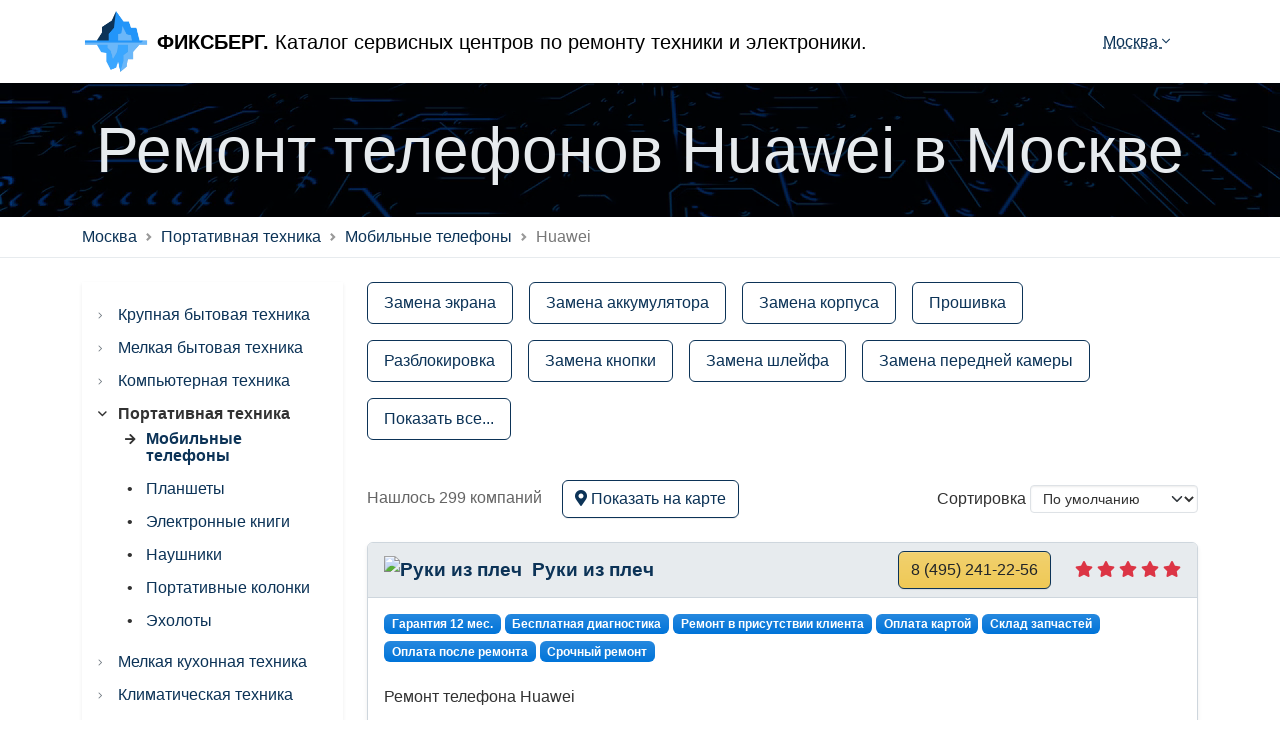

--- FILE ---
content_type: text/html; charset=UTF-8
request_url: https://fixberg.ru/msk/mobilnie-telefoni/huawei
body_size: 11237
content:
<!DOCTYPE html>
<html lang="ru">
    <head>
        <meta charset="UTF-8">
        <meta name="viewport" content="width=device-width, initial-scale=1">
        <title>Ремонт телефонов Huawei в Москве — цены, выезд на дом | Fixberg</title>
        <meta name="description" content="Профессиональный ремонт телефонов Huawei в Москве — цены, адреса, телефоны, отзывы, рейтинг сервисных центров. Срочный ремонт смартфонов Huawei с выездом мастера на дом — все компании в одном месте.">
        <meta name="referrer" content="no-referrer-when-downgrade">
        <link rel='dns-prefetch' href='//mc.yandex.ru'>
        <link rel='dns-prefetch' href='//google-analytics.com'>
        <link rel="shortcut icon" href="/favicon.ico" type="image/png">
        <link rel="canonical" href="https://fixberg.ru/msk/mobilnie-telefoni/huawei">
                <link rel="stylesheet" href="/build/app.000adf43.css">
                <script src="/build/960.4eeb3806.js" defer></script><script src="/build/0.42719ef6.js" defer></script><script src="/build/320.4a3259b1.js" defer></script><script src="/build/app.16ea616a.js" defer></script>
            <script type="text/javascript" > (function(m,e,t,r,i,k,a){m[i]=m[i]||function(){(m[i].a=m[i].a||[]).push(arguments)}; m[i].l=1*new Date();k=e.createElement(t),a=e.getElementsByTagName(t)[0],k.async=1,k.src=r,a.parentNode.insertBefore(k,a)}) (window, document, "script", "https://mc.yandex.ru/metrika/tag.js", "ym"); ym(85104268, "init", { clickmap:true, trackLinks:true, accurateTrackBounce:true, webvisor:true }); </script> <noscript><div><img src="https://mc.yandex.ru/watch/85104268" style="position:absolute; left:-9999px;" alt="" /></div></noscript>
    </head>
    <body>
                <div id="wrapper">
            <nav id="header">
    <div class="container">
            <div class="d-flex justify-content-between align-items-center w-100">
                <a class="navbar-brand d-flex justify-content-between align-items-center" href="/">
                                        <img src="/img/top-logo-2.png" alt="Fixberg.ru" width="67" height="67">
                        <span>ФИКСБЕРГ.</span>
                                                    &nbsp;Каталог сервисных центров по ремонту техники и электроники.
                                        </a>
                                    <button id="change-city" data-modal="modal-city-change"
                            data-url="/i/gorod?back=/msk/mobilnie-telefoni/huawei">Москва <i
                            class="fal fa-angle-down"></i>
                    </button>
                            </div>
                <div class="collapse navbar-collapse" id="navbar-content">
                        <div class="me-auto"></div>
            <ul class="navbar-nav me-3 mb-2 mb-lg-0">
                            </ul>
        </div>
    </div>
</nav>
            




                <div id="listing">
        <header>
          <div class="overlay"></div>
          <video playsinline="playsinline" autoplay="autoplay" muted="muted" loop="loop">
                        <source src="/video/listing.mp4" type="video/mp4">
          </video>

          <div class="container-fluid h-100">
            <div class="d-flex h-100 text-center align-items-center">
              <div class="h1-container">
                    <h1>Ремонт телефонов Huawei в Москве</h1>
              </div>
            </div>
          </div>
        </header>

        <div id="breadcrumbs">
            <div class="container">
                <nav aria-label="breadcrumb">
    <ol class="breadcrumb" itemscope itemtype="http://schema.org/BreadcrumbList">
                                    <li class="breadcrumb-item" itemprop="itemListElement" itemscope itemtype="http://schema.org/ListItem">
                    <a href="/" itemprop="item">Москва</a>
                    <meta itemprop="position" content="1">
                    <meta itemprop="name" content="Москва">
                </li>
                                                <li class="breadcrumb-item" itemprop="itemListElement" itemscope itemtype="http://schema.org/ListItem">
                    <a href="/msk/portativnaya-tehnika" itemprop="item">Портативная техника</a>
                    <meta itemprop="position" content="2">
                    <meta itemprop="name" content="Портативная техника">
                </li>
                                                <li class="breadcrumb-item" itemprop="itemListElement" itemscope itemtype="http://schema.org/ListItem">
                    <a href="/msk/mobilnie-telefoni" itemprop="item">Мобильные телефоны</a>
                    <meta itemprop="position" content="3">
                    <meta itemprop="name" content="Мобильные телефоны">
                </li>
                                                <li class="breadcrumb-item active" aria-current="page" itemprop="itemListElement" itemscope itemtype="http://schema.org/ListItem">
                    Huawei
                    <meta itemprop="position" content="4">
                    <meta itemprop="name" content="Huawei">
                </li>
                        </ol>
</nav>            </div>
        </div>

        <div class="container">
            <div class="row">
                                <div class="col-12 col-lg-4 col-xl-3 mb-4">

                                                                            <ul id="cat-nav" class="nav flex-column">
                                <li class="nav-item">
                                    <a class="nav-link" href="/msk/krupnaya-bitovaya-tehnika"><i class="fal fa-angle-right fa-xs"></i> Крупная бытовая техника</a>
                            </li>
                                <li class="nav-item">
                                    <a class="nav-link" href="/msk/melkaya-bitovaya-tehnika"><i class="fal fa-angle-right fa-xs"></i> Мелкая бытовая техника</a>
                            </li>
                                <li class="nav-item">
                                    <a class="nav-link" href="/msk/kompyuternaya-tehnika"><i class="fal fa-angle-right fa-xs"></i> Компьютерная техника</a>
                            </li>
                                <li class="nav-item">
                                    <div class="nav-link active"><i class="far fa-angle-down fa-sm"></i> Портативная техника</div>
                                            <ul>
                                                                                                                                <li class="active"><span class="fa-li"><i class="fas fa-arrow-right fa-xs"></i></span>
                                                                                                                            <a href="/msk/mobilnie-telefoni">Мобильные телефоны</a>
                                                                            </li>
                                                                                                                                                                <li><span class="fa-li">•</span><a href="/msk/plansheti">Планшеты</a></li>
                                                                                                                                                                <li><span class="fa-li">•</span><a href="/msk/elektronnie-knigi">Электронные книги</a></li>
                                                                                                                                                                <li><span class="fa-li">•</span><a href="/msk/naushniki">Наушники</a></li>
                                                                                                                                                                <li><span class="fa-li">•</span><a href="/msk/portativnie-kolonki">Портативные колонки</a></li>
                                                                                                                                                                <li><span class="fa-li">•</span><a href="/msk/eholoti">Эхолоты</a></li>
                                                                                    </ul>
                                                </li>
                                <li class="nav-item">
                                    <a class="nav-link" href="/msk/melkaya-kuhonnaya-tehnika"><i class="fal fa-angle-right fa-xs"></i> Мелкая кухонная техника</a>
                            </li>
                                <li class="nav-item">
                                    <a class="nav-link" href="/msk/klimaticheskaya-tehnika"><i class="fal fa-angle-right fa-xs"></i> Климатическая техника</a>
                            </li>
                                <li class="nav-item">
                                    <a class="nav-link" href="/msk/audio-i-videotehnika"><i class="fal fa-angle-right fa-xs"></i> Аудио- и видеотехника</a>
                            </li>
                                <li class="nav-item">
                                    <a class="nav-link" href="/msk/foto-i-videotehnika"><i class="fal fa-angle-right fa-xs"></i> Фото и видеотехника</a>
                            </li>
                                <li class="nav-item">
                                    <a class="nav-link" href="/msk/ofisnaya-i-orgtehnika"><i class="fal fa-angle-right fa-xs"></i> Офисная и оргтехника</a>
                            </li>
                                <li class="nav-item">
                                    <a class="nav-link" href="/msk/elektroinstrumenti"><i class="fal fa-angle-right fa-xs"></i> Электроинструменты</a>
                            </li>
                                <li class="nav-item">
                                    <a class="nav-link" href="/msk/sadovaya-tehnika"><i class="fal fa-angle-right fa-xs"></i> Садовая техника</a>
                            </li>
                                <li class="nav-item">
                                    <a class="nav-link" href="/msk/elektrotransport"><i class="fal fa-angle-right fa-xs"></i> Электротранспорт</a>
                            </li>
                                <li class="nav-item">
                                    <a class="nav-link" href="/msk/chasi"><i class="fal fa-angle-right fa-xs"></i> Часы</a>
                            </li>
            </ul>
                    
                    

                                            <div class="p-3 shadow-sm">
                            <h5>Фильтры</h5>
                            <form method="get" id="listing-filters">
                                <div ><div class="mb-3"><select id="workTime" name="workTime" class="form-select"><option value="">Время работы</option><option value="10">До 10:00</option><option value="19">После 19:00</option><option value="24h">Круглосуточно</option></select>        </div><fieldset class="mb-3"><legend class="col-form-label">Преимущества</legend><div id="tags"><div class="form-check"><input type="checkbox" id="tags_1" name="tags[]" class="form-check-input" value="1" />
        <label class="form-check-label" for="tags_1">Ремонт в присутствии клиента</label></div><div class="form-check"><input type="checkbox" id="tags_2" name="tags[]" class="form-check-input" value="2" />
        <label class="form-check-label" for="tags_2">Оплата картой</label></div><div class="form-check"><input type="checkbox" id="tags_3" name="tags[]" class="form-check-input" value="3" />
        <label class="form-check-label" for="tags_3">Склад запчастей</label></div><div class="form-check"><input type="checkbox" id="tags_4" name="tags[]" class="form-check-input" value="4" />
        <label class="form-check-label" for="tags_4">Фиксированная цена</label></div><div class="form-check"><input type="checkbox" id="tags_5" name="tags[]" class="form-check-input" value="5" />
        <label class="form-check-label" for="tags_5">Оплата после ремонта</label></div><div class="form-check"><input type="checkbox" id="tags_6" name="tags[]" class="form-check-input" value="6" />
        <label class="form-check-label" for="tags_6">Бесплатная парковка</label></div><div class="form-check"><input type="checkbox" id="tags_7" name="tags[]" class="form-check-input" value="7" />
        <label class="form-check-label" for="tags_7">Срочный ремонт</label></div></div>        </fieldset><div class="mb-3"><div class="form-check"><input type="checkbox" id="freeDiagnostics" name="freeDiagnostics" class="form-check-input" value="1" />
        <label class="form-check-label" for="freeDiagnostics">Бесплатная диагностика</label></div>        </div><div class="mb-3"><div class="form-check"><input type="checkbox" id="freeMaster" name="freeMaster" class="form-check-input" value="1" />
        <label class="form-check-label" for="freeMaster">Бесплатный вызов мастера</label></div>        </div><fieldset class="mb-3"><div id="type"><div class="form-check"><input type="radio" id="type_placeholder" name="type" class="form-check-input" value="" checked="checked" />
        <label class="form-check-label" for="type_placeholder">компании и частники</label></div><div class="form-check"><input type="radio" id="type_0" name="type" class="form-check-input" value="company" />
        <label class="form-check-label" for="type_0">только компании</label></div><div class="form-check"><input type="radio" id="type_1" name="type" class="form-check-input" value="master" />
        <label class="form-check-label" for="type_1">только частников</label></div></div>        </fieldset><div class="mb-3"><div class="form-check"><input type="checkbox" id="auth" name="auth" class="form-check-input" value="1" />
        <label class="form-check-label" for="auth">только авторизованные</label></div>        </div></div>
                                <button type="submit" class="btn btn-primary">Применить фильтры</button>
                            </form>
                        </div>
                                    </div>

                                <div class="col-12 col-lg-8 col-xl-9">

                                                                <div id="listing-top-navs">
                                                                                                <ul class="navi">
                                                                                                                            <li>
                                                <a href="/msk/mobilnie-telefoni/huawei/zamena-ekrana">Замена экрана</a>
                                            </li>
                                                                                    <li>
                                                <a href="/msk/mobilnie-telefoni/huawei/zamena-akkumulyatora">Замена аккумулятора</a>
                                            </li>
                                                                                    <li>
                                                <a href="/msk/mobilnie-telefoni/huawei/zamena-korpusa">Замена корпуса</a>
                                            </li>
                                                                                    <li>
                                                <a href="/msk/mobilnie-telefoni/huawei/proshivka">Прошивка</a>
                                            </li>
                                                                                    <li>
                                                <a href="/msk/mobilnie-telefoni/huawei/razblokirovka">Разблокировка</a>
                                            </li>
                                                                                    <li>
                                                <a href="/msk/mobilnie-telefoni/huawei/zamena-knopki">Замена кнопки</a>
                                            </li>
                                                                                    <li>
                                                <a href="/msk/mobilnie-telefoni/huawei/zamena-shleifa">Замена шлейфа</a>
                                            </li>
                                                                                    <li>
                                                <a href="/msk/mobilnie-telefoni/huawei/zamena-perednei-kameri">Замена передней камеры</a>
                                            </li>
                                                                                                                                                                    <li>
                                                <button class="btn btn-link" type="button" data-bs-toggle="collapse" data-bs-target=".other-product-nav" data-remove="1">Показать все...</button>
                                            </li>
                                                                                            <li class="other-product-nav collapse">
                                                    <a href="/msk/mobilnie-telefoni/huawei/zamena-osnovnoi-kameri">Замена основной камеры</a>
                                                </li>
                                                                                            <li class="other-product-nav collapse">
                                                    <a href="/msk/mobilnie-telefoni/huawei/zamena-vneshnego-dinamika">Замена внешнего динамика</a>
                                                </li>
                                                                                            <li class="other-product-nav collapse">
                                                    <a href="/msk/mobilnie-telefoni/huawei/zamena-vnutrennego-dinamika">Замена внутреннего динамика</a>
                                                </li>
                                                                                                                        </ul>
                                                                                    </div>
                    
                                        
                    <div id="listing-tools">
                        <div class="mb-3 mb-md-0 w-100">
                            <span id="found-count">
                                                                Нашлось 299 компаний
                            </span>

                            <div class="d-flex d-md-inline justify-content-md-start justify-content-between">
                                <button id="map-button"
                                        data-modal="modal-map"
                                        data-url="https://fixberg.ru/map/dialog/msk/mobilnie-telefoni/huawei"
                                        type="button">
                                    <i class="fas fa-map-marker-alt"></i> Показать на карте</button>
                                                            </div>
                        </div>
                        <div class="text-nowrap">
                            Сортировка
                            <select id="sort">
                                <option selected value="/msk/mobilnie-telefoni/huawei?sort=">По умолчанию</option>
                                <option  value="/msk/mobilnie-telefoni/huawei?sort=rating">По рейтингу</option>
                                <option  value="/msk/mobilnie-telefoni/huawei?sort=new">Сначала новые</option>
                            </select>
                        </div>
                    </div>

                    
    <div class="card">
    <div class="card-header">
        <a href="/servis/ruki-iz-plech" class="title" target="_blank">
                            <img data-src="https://fixberg.ru/stored-images/company_logo/company/logo/5756a946ad8d4.png" alt="Руки из плеч" width="50" height="50" class="lazyload">
                        Руки из плеч
        </a>
        <div>
                            <a class="phone" href="tel:+74952412256">8 (495) 241-22-56</a>
                    </div>
        <div class="rating">
                                                <i class="full"></i>
                                                                <i class="full"></i>
                                                                <i class="full"></i>
                                                                <i class="full"></i>
                                                                <i class="full"></i>
                                    </div>
    </div>
    <div class="card-body">
        <div class="mb-3">
            
            
                <div>
                    <span class="tag" title="Гарантия до 12 месяцев">Гарантия 12 мес.</span>
                    <span class="tag" >Бесплатная диагностика</span>
                    <span class="tag" >Ремонт в присутствии клиента</span>
                    <span class="tag" >Оплата картой</span>
                    <span class="tag" >Склад запчастей</span>
                    <span class="tag" >Оплата после ремонта</span>
                    <span class="tag" >Срочный ремонт</span>
            </div>

        </div>
        <div class="service">
            Ремонт телефона Huawei
        </div>
        Адреса и выезд:
        <div class="addresses">
            <div class="address">
            <i class="marker fa-truck"></i>
            <div class="with-metro">
                <div class="line">
                    Выезд мастера или курьера: Выезд по всей Москве и МКАД +10км
                </div>
                <div class="metros">
                    весь город
                </div>
            </div>
        </div>
    </div>        

    <div class="addresses">
                                <div class="address">
        <i class="marker fa-map-marker"></i>
        <div class="with-metro">
            <div class="line">
                ул. Пятницкая, д. 18, стр. 4
                
                            </div>
            <div class="metros">
                                                    <i style="color: #029A55"></i> метро Новокузнецкая
                            </div>
        </div>

            </div>

                        <div class="address">
        <i class="marker fa-map-marker"></i>
        <div class="with-metro">
            <div class="line">
                ул. Маршала Бирюзова, д. 1
                
                            </div>
            <div class="metros">
                                                    <i style="color: #BE2D2C"></i> метро Зорге
                            </div>
        </div>

            </div>

            </div>

                        <div class="photos">
                    <div class="photo" data-src="https://fixberg.ru/stored-images/photo_big/company/photo/5756a974c3218.jpg" data-remove-invisible>                 <img data-src="https://fixberg.ru/stored-images/company_photo/company/photo/5756a974c3218.jpg" alt="" width="220" height="150" class="lazyload">
            </div>
                    <div class="photo" data-src="https://fixberg.ru/stored-images/photo_big/company/photo/5756a995595ef.jpg" data-remove-invisible>                 <img data-src="https://fixberg.ru/stored-images/company_photo/company/photo/5756a995595ef.jpg" alt="" width="220" height="150" class="lazyload">
            </div>
                    <div class="photo" data-src="https://fixberg.ru/stored-images/photo_big/company/photo/5756a995596d5.jpg" data-remove-invisible>                 <img data-src="https://fixberg.ru/stored-images/company_photo/company/photo/5756a995596d5.jpg" alt="" width="220" height="150" class="lazyload">
            </div>
                    <div class="photo" data-src="https://fixberg.ru/stored-images/photo_big/company/photo/5756a9b944bb4.jpg" data-remove-invisible>                 <img data-src="https://fixberg.ru/stored-images/company_photo/company/photo/5756a9b944bb4.jpg" alt="" width="220" height="150" class="lazyload">
            </div>
                    <div class="photo" data-src="https://fixberg.ru/stored-images/photo_big/company/photo/5756a9b944c96.jpg" data-remove-invisible>                 <img data-src="https://fixberg.ru/stored-images/company_photo/company/photo/5756a9b944c96.jpg" alt="" width="220" height="150" class="lazyload">
            </div>
                    <div class="photo" data-src="https://fixberg.ru/stored-images/photo_big/company/photo/5756a9dab40a8.jpg" data-remove-invisible>                 <img data-src="https://fixberg.ru/stored-images/company_photo/company/photo/5756a9dab40a8.jpg" alt="" width="220" height="150" class="lazyload">
            </div>
            </div>
    </div>
</div>            <div class="card">
    <div class="card-header">
        <a href="/servis/sokol-servis" class="title" target="_blank">
                            <img data-src="https://fixberg.ru/stored-images/company_logo/company/logo/60c06b0a06a1b688497679.jpg" alt="СОКОЛ Сервис" width="50" height="50" class="lazyload">
                        СОКОЛ Сервис
        </a>
        <div>
                            <a class="phone" href="tel:+74951667226">8 (495) 166-72-26</a>
                    </div>
        <div class="rating">
                                                <i class="full"></i>
                                                                <i class="full"></i>
                                                                <i class="full"></i>
                                                                <i class="full"></i>
                                                                <i class="half"></i>
                                    </div>
    </div>
    <div class="card-body">
        <div class="mb-3">
            
            
                <div>
                    <span class="tag" >Бесплатная диагностика</span>
                    <span class="tag" >Оплата картой</span>
            </div>

        </div>
        <div class="service">
            Ремонт телефона Huawei
        </div>
        Адреса:
        <div class="addresses">
    </div>        

    <div class="addresses">
                                <div class="address">
        <i class="marker fa-map-marker"></i>
        <div class="with-metro">
            <div class="line">
                Ленинградский проспект д.66
                
                            </div>
            <div class="metros">
                                                    <i style="color: #029A55"></i> метро Аэропорт
                            </div>
        </div>

            </div>

                        <div class="address">
        <i class="marker fa-map-marker"></i>
        <div class="with-metro">
            <div class="line">
                Проспект Андропова, 26
                
                            </div>
            <div class="metros">
                                                    <i style="color: #029A55"></i> метро Коломенская
                            </div>
        </div>

            </div>

            </div>

                        <div class="photos">
                    <div class="photo" data-src="https://fixberg.ru/stored-images/photo_big/company/photo/5abfe0955f789255046414.jpg" data-remove-invisible>                 <img data-src="https://fixberg.ru/stored-images/company_photo/company/photo/5abfe0955f789255046414.jpg" alt="" width="220" height="150" class="lazyload">
            </div>
                    <div class="photo" data-src="https://fixberg.ru/stored-images/photo_big/company/photo/5abfe0955f930863080420.jpg" data-remove-invisible>                 <img data-src="https://fixberg.ru/stored-images/company_photo/company/photo/5abfe0955f930863080420.jpg" alt="" width="220" height="150" class="lazyload">
            </div>
                    <div class="photo" data-src="https://fixberg.ru/stored-images/photo_big/company/photo/5abfe0955fa43011159060.jpg" data-remove-invisible>                 <img data-src="https://fixberg.ru/stored-images/company_photo/company/photo/5abfe0955fa43011159060.jpg" alt="" width="220" height="150" class="lazyload">
            </div>
                    <div class="photo" data-src="https://fixberg.ru/stored-images/photo_big/company/photo/5abfe0955fb5b323829788.jpg" data-remove-invisible>                 <img data-src="https://fixberg.ru/stored-images/company_photo/company/photo/5abfe0955fb5b323829788.jpg" alt="" width="220" height="150" class="lazyload">
            </div>
                    <div class="photo" data-src="https://fixberg.ru/stored-images/photo_big/company/photo/5abfe0955fcc8012479891.jpg" data-remove-invisible>                 <img data-src="https://fixberg.ru/stored-images/company_photo/company/photo/5abfe0955fcc8012479891.jpg" alt="" width="220" height="150" class="lazyload">
            </div>
                    <div class="photo" data-src="https://fixberg.ru/stored-images/photo_big/company/photo/60c05ae03386d159466599.jpg" data-remove-invisible>                 <img data-src="https://fixberg.ru/stored-images/company_photo/company/photo/60c05ae03386d159466599.jpg" alt="" width="220" height="150" class="lazyload">
            </div>
            </div>
    </div>
</div>                                         
        <div class="card">
    <div class="card-header">
        <a href="/servis/fixit-center" class="title" target="_blank">
                            <img data-src="https://fixberg.ru/stored-images/company_logo/company/logo/5a81a7a1ee48d623341051.jpg" alt="FIXIT.CENTER" width="50" height="50" class="lazyload">
                        FIXIT.CENTER
        </a>
        <div>
                            <a class="phone" href="tel:+74951204138">8 (495) 120-41-38</a>
                    </div>
        <div class="rating">
                                                <i class="full"></i>
                                                                <i class="full"></i>
                                                                <i class="full"></i>
                                                                <i class="full"></i>
                                                                <i class="full"></i>
                                    </div>
    </div>
    <div class="card-body">
        <div class="mb-3">
            
            
                <div>
                    <span class="tag" title="Гарантия до 1 года">Гарантия 12 мес.</span>
                    <span class="tag" >Бесплатная диагностика</span>
                    <span class="tag" >Оплата картой</span>
            </div>

        </div>
        <div class="service">
            Ремонт телефона Хуавей
        </div>
        Адреса:
        <div class="addresses">
    </div>        

    <div class="addresses">
                                <div class="address">
        <i class="marker fa-map-marker"></i>
        <div class="with-metro">
            <div class="line">
                Часовая 10/1
                
                            </div>
            <div class="metros">
                                                    <i style="color: #029A55"></i> метро Аэропорт
                            </div>
        </div>

            </div>

                        <div class="address">
        <i class="marker fa-map-marker"></i>
        <div class="with-metro">
            <div class="line">
                Коштоянца, д. 47, корп. 1
                
                            </div>
            <div class="metros">
                                                    <i style="color: #EF1E25"></i> метро Юго-Западная
                            </div>
        </div>

            </div>

            </div>

                        <div class="photos">
                    <div class="photo" data-src="https://fixberg.ru/stored-images/photo_big/company/photo/144222eb50e43e34d02c084aa3cb6e10a51bbcdc.jpg" data-remove-invisible>                 <img data-src="https://fixberg.ru/stored-images/company_photo/company/photo/144222eb50e43e34d02c084aa3cb6e10a51bbcdc.jpg" alt="" width="220" height="150" class="lazyload">
            </div>
                    <div class="photo" data-src="https://fixberg.ru/stored-images/photo_big/company/photo/ad47d8472a751bef80f2a09445d4e1f827043fcf.jpg" data-remove-invisible>                 <img data-src="https://fixberg.ru/stored-images/company_photo/company/photo/ad47d8472a751bef80f2a09445d4e1f827043fcf.jpg" alt="" width="220" height="150" class="lazyload">
            </div>
                    <div class="photo" data-src="https://fixberg.ru/stored-images/photo_big/company/photo/3979a34f32131cc478fd055107cc672eb3b3a362.jpg" data-remove-invisible>                 <img data-src="https://fixberg.ru/stored-images/company_photo/company/photo/3979a34f32131cc478fd055107cc672eb3b3a362.jpg" alt="" width="220" height="150" class="lazyload">
            </div>
                    <div class="photo" data-src="https://fixberg.ru/stored-images/photo_big/company/photo/7e6678e1ecf7502e0d563f9a4f86092306a10fcc.jpg" data-remove-invisible>                 <img data-src="https://fixberg.ru/stored-images/company_photo/company/photo/7e6678e1ecf7502e0d563f9a4f86092306a10fcc.jpg" alt="" width="220" height="150" class="lazyload">
            </div>
            </div>
    </div>
</div>            <div class="card">
    <div class="card-header">
        <a href="/servis/tehnik-art-s" class="title" target="_blank">
                            <img data-src="https://fixberg.ru/stored-images/company_logo/company/logo/58a82d2b13e03.png" alt="Техник Артс" width="50" height="50" class="lazyload">
                        Техник Артс
        </a>
        <div>
                            <a class="phone" href="tel:+74952041808">8 (495) 204-18-08</a>
                    </div>
        <div class="rating">
                                                <i class="full"></i>
                                                                <i class="full"></i>
                                                                <i class="full"></i>
                                                                <i class="full"></i>
                                                                <i class="half"></i>
                                    </div>
    </div>
    <div class="card-body">
        <div class="mb-3">
            
            
                <div>
                    <span class="tag" >Бесплатная диагностика</span>
            </div>

        </div>
        <div class="service">
            Ремонт телефона Хуавей
        </div>
        Адрес:
        <div class="addresses">
    </div>        

    <div class="addresses">
                                <div class="address">
        <i class="marker fa-map-marker"></i>
        <div class="with-metro">
            <div class="line">
                Таллинская 26
                
                            </div>
            <div class="metros">
                                                    <i style="color: #0252A2"></i> метро Строгино
                            </div>
        </div>

            </div>

            </div>

                        <div class="photos">
                    <div class="photo" data-src="https://fixberg.ru/stored-images/photo_big/company/photo/58a5b15725be5.jpg" data-remove-invisible>                 <img data-src="https://fixberg.ru/stored-images/company_photo/company/photo/58a5b15725be5.jpg" alt="" width="220" height="150" class="lazyload">
            </div>
                    <div class="photo" data-src="https://fixberg.ru/stored-images/photo_big/company/photo/5de12ea52bd1a246628087.jpg" data-remove-invisible>                 <img data-src="https://fixberg.ru/stored-images/company_photo/company/photo/5de12ea52bd1a246628087.jpg" alt="" width="220" height="150" class="lazyload">
            </div>
                    <div class="photo" data-src="https://fixberg.ru/stored-images/photo_big/company/photo/5dcd20fe717f1570336306.jpg" data-remove-invisible>                 <img data-src="https://fixberg.ru/stored-images/company_photo/company/photo/5dcd20fe717f1570336306.jpg" alt="" width="220" height="150" class="lazyload">
            </div>
                    <div class="photo" data-src="https://fixberg.ru/stored-images/photo_big/company/photo/5dcd2132b2b10921923722.jpg" data-remove-invisible>                 <img data-src="https://fixberg.ru/stored-images/company_photo/company/photo/5dcd2132b2b10921923722.jpg" alt="" width="220" height="150" class="lazyload">
            </div>
                    <div class="photo" data-src="https://fixberg.ru/stored-images/photo_big/company/photo/5dcd21bf98ebf385371017.jpg" data-remove-invisible>                 <img data-src="https://fixberg.ru/stored-images/company_photo/company/photo/5dcd21bf98ebf385371017.jpg" alt="" width="220" height="150" class="lazyload">
            </div>
                    <div class="photo" data-src="https://fixberg.ru/stored-images/photo_big/company/photo/5dd7ad51a7716794533293.jpg" data-remove-invisible>                 <img data-src="https://fixberg.ru/stored-images/company_photo/company/photo/5dd7ad51a7716794533293.jpg" alt="" width="220" height="150" class="lazyload">
            </div>
            </div>
    </div>
</div>            <div class="card">
    <div class="card-header">
        <a href="/servis/mobmsk" class="title" target="_blank">
                            <img data-src="https://fixberg.ru/process-image/company_logo/company/logo/61f0396280001665583341.jpg" alt="MobMsk" width="50" height="50" class="lazyload">
                        MobMsk
        </a>
        <div>
                            <a class="phone" href="tel:+79012220101">8 (901) 222-01-01</a>
                    </div>
        <div class="rating">
                                                <i class="full"></i>
                                                                <i class="full"></i>
                                                                <i class="full"></i>
                                                                <i class="full"></i>
                                                                <i class="full"></i>
                                    </div>
    </div>
    <div class="card-body">
        <div class="mb-3">
            
            
                <div>
                    <span class="tag" >Бесплатная диагностика</span>
                    <span class="tag" >Оплата картой</span>
            </div>

        </div>
        <div class="service">
            Ремонт телефонов Хуавей
        </div>
        Адрес:
        <div class="addresses">
    </div>        

    <div class="addresses">
                                <div class="address">
        <i class="marker fa-map-marker"></i>
        <div class="with-metro">
            <div class="line">
                Ветошный переулок,дом 9
                
                            </div>
            <div class="metros">
                                                    <i style="color: #0252A2"></i> метро Площадь Революции
                            </div>
        </div>

            </div>

            </div>

                        <div class="photos">
                    <div class="photo" data-src="https://fixberg.ru/stored-images/photo_big/company/photo/60265c2069ee0890071051.jpeg" data-remove-invisible>                 <img data-src="https://fixberg.ru/stored-images/company_photo/company/photo/60265c2069ee0890071051.jpeg" alt="" width="220" height="150" class="lazyload">
            </div>
                    <div class="photo" data-src="https://fixberg.ru/stored-images/photo_big/company/photo/603e575cf163e567194875.jpeg" data-remove-invisible>                 <img data-src="https://fixberg.ru/stored-images/company_photo/company/photo/603e575cf163e567194875.jpeg" alt="" width="220" height="150" class="lazyload">
            </div>
                    <div class="photo" data-src="https://fixberg.ru/stored-images/photo_big/company/photo/603e575cf14f4661185349.jpeg" data-remove-invisible>                 <img data-src="https://fixberg.ru/stored-images/company_photo/company/photo/603e575cf14f4661185349.jpeg" alt="" width="220" height="150" class="lazyload">
            </div>
                    <div class="photo" data-src="https://fixberg.ru/stored-images/photo_big/company/photo/603e575cf139e163741712.jpeg" data-remove-invisible>                 <img data-src="https://fixberg.ru/stored-images/company_photo/company/photo/603e575cf139e163741712.jpeg" alt="" width="220" height="150" class="lazyload">
            </div>
                    <div class="photo" data-src="https://fixberg.ru/stored-images/photo_big/company/photo/602e952398334039024188.jpg" data-remove-invisible>                 <img data-src="https://fixberg.ru/stored-images/company_photo/company/photo/602e952398334039024188.jpg" alt="" width="220" height="150" class="lazyload">
            </div>
                    <div class="photo" data-src="https://fixberg.ru/stored-images/photo_big/company/photo/602e952397f76531871363.jpg" data-remove-invisible>                 <img data-src="https://fixberg.ru/stored-images/company_photo/company/photo/602e952397f76531871363.jpg" alt="" width="220" height="150" class="lazyload">
            </div>
            </div>
    </div>
</div>            <div class="card">
    <div class="card-header">
        <a href="/servis/goodservice" class="title" target="_blank">
                            <img data-src="https://fixberg.ru/stored-images/company_logo/company/logo/5dee024c72fa1332867049.jpg" alt="GoodService" width="50" height="50" class="lazyload">
                        GoodService
        </a>
        <div>
                            <a class="phone" href="tel:+74992880581">8 (499) 288-05-81</a>
                    </div>
        <div class="rating">
                                                <i class="full"></i>
                                                                <i class="full"></i>
                                                                <i class="full"></i>
                                                                <i class="full"></i>
                                                                <i class="half"></i>
                                    </div>
    </div>
    <div class="card-body">
        <div class="mb-3">
            
            
                <div>
                    <span class="tag" >Бесплатная диагностика</span>
                    <span class="tag" >Оплата картой</span>
            </div>

        </div>
        <div class="service">
            Ремонт смартфонов Huawei
        </div>
        Адреса:
        <div class="addresses">
    </div>        

    <div class="addresses">
                                <div class="address">
        <i class="marker fa-map-marker"></i>
        <div class="with-metro">
            <div class="line">
                Московская область Ленинский район рабочий посёлок дрожжино ул Новое Шоссе д5 к1
                
                            </div>
            <div class="metros">
                                            </div>
        </div>

            </div>

                        <div class="address">
        <i class="marker fa-map-marker"></i>
        <div class="with-metro">
            <div class="line">
                ул. Полоцкая, дом 2.
                
                            </div>
            <div class="metros">
                                                    <i style="color: #0252A2"></i> метро Кунцевская
                            </div>
        </div>

            </div>

            </div>

                        <div class="photos">
                    <div class="photo" data-src="https://fixberg.ru/stored-images/photo_big/company/photo/606e0ce4a47a4979095023.jpeg" data-remove-invisible>                 <img data-src="https://fixberg.ru/stored-images/company_photo/company/photo/606e0ce4a47a4979095023.jpeg" alt="" width="220" height="150" class="lazyload">
            </div>
                    <div class="photo" data-src="https://fixberg.ru/stored-images/photo_big/company/photo/6178613c7517e890603481.jpeg" data-remove-invisible>                 <img data-src="https://fixberg.ru/stored-images/company_photo/company/photo/6178613c7517e890603481.jpeg" alt="" width="220" height="150" class="lazyload">
            </div>
                    <div class="photo" data-src="https://fixberg.ru/process-image/photo_big/company/photo/61d29ea8d1484287200400.jpeg" data-remove-invisible>                 <img data-src="https://fixberg.ru/process-image/company_photo/company/photo/61d29ea8d1484287200400.jpeg" alt="" width="220" height="150" class="lazyload">
            </div>
                    <div class="photo" data-src="https://fixberg.ru/process-image/photo_big/company/photo/61d6ac064c30f815518036.jpeg" data-remove-invisible>                 <img data-src="https://fixberg.ru/process-image/company_photo/company/photo/61d6ac064c30f815518036.jpeg" alt="" width="220" height="150" class="lazyload">
            </div>
                    <div class="photo" data-src="https://fixberg.ru/process-image/photo_big/company/photo/61d6ac084957b849611760.jpeg" data-remove-invisible>                 <img data-src="https://fixberg.ru/process-image/company_photo/company/photo/61d6ac084957b849611760.jpeg" alt="" width="220" height="150" class="lazyload">
            </div>
                    <div class="photo" data-src="https://fixberg.ru/process-image/photo_big/company/photo/61d6ac08ce3ac217481858.jpeg" data-remove-invisible>                 <img data-src="https://fixberg.ru/process-image/company_photo/company/photo/61d6ac08ce3ac217481858.jpeg" alt="" width="220" height="150" class="lazyload">
            </div>
            </div>
    </div>
</div>            <div class="card">
    <div class="card-header">
        <a href="/servis/ritmix-service" class="title" target="_blank">
                            <img data-src="https://fixberg.ru/stored-images/company_logo/company/logo/5ea9863802fe4081570371.jpg" alt="Ritmix Service" width="50" height="50" class="lazyload">
                        Ritmix Service
        </a>
        <div>
                            <a class="phone" href="tel:+74955450608">8 (495) 545-06-08</a>
                    </div>
        <div class="rating">
                                                <i class="full"></i>
                                                                <i class="full"></i>
                                                                <i class="full"></i>
                                                                <i class="full"></i>
                                                                <i class="half"></i>
                                    </div>
    </div>
    <div class="card-body">
        <div class="mb-3">
            
            
                <div>
                    <span class="tag" >Бесплатная диагностика</span>
                    <span class="tag" >Оплата картой</span>
            </div>

        </div>
        <div class="service">
            Ремонт телефонов Хуавей
        </div>
        Адреса:
        <div class="addresses">
    </div>        

    <div class="addresses">
                                <div class="address">
        <i class="marker fa-map-marker"></i>
        <div class="with-metro">
            <div class="line">
                Студеный проезд, д.12
                
                            </div>
            <div class="metros">
                                                    <i style="color: #FBAA33"></i> метро Медведково
                            </div>
        </div>

            </div>

                        <div class="address">
        <i class="marker fa-map-marker"></i>
        <div class="with-metro">
            <div class="line">
                г.Москва, Каширское шоссе д.122
                
                            </div>
            <div class="metros">
                                                    <i style="color: #029A55"></i> метро Домодедовская
                            </div>
        </div>

            </div>

            </div>

                        <div class="photos">
                    <div class="photo" data-src="https://fixberg.ru/stored-images/photo_big/company/photo/5ada4ba2aa608833311372.jpg" data-remove-invisible>                 <img data-src="https://fixberg.ru/stored-images/company_photo/company/photo/5ada4ba2aa608833311372.jpg" alt="" width="220" height="150" class="lazyload">
            </div>
                    <div class="photo" data-src="https://fixberg.ru/stored-images/photo_big/company/photo/5ada4ba2ab432332758900.jpg" data-remove-invisible>                 <img data-src="https://fixberg.ru/stored-images/company_photo/company/photo/5ada4ba2ab432332758900.jpg" alt="" width="220" height="150" class="lazyload">
            </div>
                    <div class="photo" data-src="https://fixberg.ru/stored-images/photo_big/company/photo/5ada4ba2ac1da918530688.jpg" data-remove-invisible>                 <img data-src="https://fixberg.ru/stored-images/company_photo/company/photo/5ada4ba2ac1da918530688.jpg" alt="" width="220" height="150" class="lazyload">
            </div>
                    <div class="photo" data-src="https://fixberg.ru/stored-images/photo_big/company/photo/5ada4ba2aced1262984223.jpg" data-remove-invisible>                 <img data-src="https://fixberg.ru/stored-images/company_photo/company/photo/5ada4ba2aced1262984223.jpg" alt="" width="220" height="150" class="lazyload">
            </div>
                    <div class="photo" data-src="https://fixberg.ru/stored-images/photo_big/company/photo/60c0537805d71256801147.jpg" data-remove-invisible>                 <img data-src="https://fixberg.ru/stored-images/company_photo/company/photo/60c0537805d71256801147.jpg" alt="" width="220" height="150" class="lazyload">
            </div>
                    <div class="photo" data-src="https://fixberg.ru/stored-images/photo_big/company/photo/60c0691f12a10437176844.jpg" data-remove-invisible>                 <img data-src="https://fixberg.ru/stored-images/company_photo/company/photo/60c0691f12a10437176844.jpg" alt="" width="220" height="150" class="lazyload">
            </div>
            </div>
    </div>
</div>            <div class="card">
    <div class="card-header">
        <a href="/servis/spezservis" class="title" target="_blank">
                            <img data-src="https://fixberg.ru/stored-images/company_logo/company/logo/5aa790d07e349325543416.png" alt="SpezServis" width="50" height="50" class="lazyload">
                        SpezServis
        </a>
        <div>
                            <a class="phone" href="tel:+74993508088">8 (499) 350-80-88</a>
                    </div>
        <div class="rating">
                                                <i class="full"></i>
                                                                <i class="full"></i>
                                                                <i class="full"></i>
                                                                <i class="full"></i>
                                                                <i class="half"></i>
                                    </div>
    </div>
    <div class="card-body">
        <div class="mb-3">
            
            
                <div>
                    <span class="tag" >Бесплатная диагностика</span>
                    <span class="tag" >Оплата картой</span>
            </div>

        </div>
        <div class="service">
            Ремонт телефона Хуавей
        </div>
        Адрес:
        <div class="addresses">
    </div>        

    <div class="addresses">
                                <div class="address">
        <i class="marker fa-map-marker"></i>
        <div class="with-metro">
            <div class="line">
                Профсоюзная д.45
                
                            </div>
            <div class="metros">
                                                    <i style="color: #FBAA33"></i> метро Новые Черёмушки
                            </div>
        </div>

            </div>

            </div>

                        <div class="photos">
                    <div class="photo" data-src="https://fixberg.ru/stored-images/photo_big/company/photo/60ae0675351e5460423512.jpeg" data-remove-invisible>                 <img data-src="https://fixberg.ru/stored-images/company_photo/company/photo/60ae0675351e5460423512.jpeg" alt="" width="220" height="150" class="lazyload">
            </div>
                    <div class="photo" data-src="https://fixberg.ru/stored-images/photo_big/company/photo/60ae0677af32d910803383.jpeg" data-remove-invisible>                 <img data-src="https://fixberg.ru/stored-images/company_photo/company/photo/60ae0677af32d910803383.jpeg" alt="" width="220" height="150" class="lazyload">
            </div>
                    <div class="photo" data-src="https://fixberg.ru/stored-images/photo_big/company/photo/60ae0678ebadb122769908.jpeg" data-remove-invisible>                 <img data-src="https://fixberg.ru/stored-images/company_photo/company/photo/60ae0678ebadb122769908.jpeg" alt="" width="220" height="150" class="lazyload">
            </div>
                    <div class="photo" data-src="https://fixberg.ru/stored-images/photo_big/company/photo/60ae067a4601c559874420.jpeg" data-remove-invisible>                 <img data-src="https://fixberg.ru/stored-images/company_photo/company/photo/60ae067a4601c559874420.jpeg" alt="" width="220" height="150" class="lazyload">
            </div>
                    <div class="photo" data-src="https://fixberg.ru/stored-images/photo_big/company/photo/60ae06b9360e3540388419.jpeg" data-remove-invisible>                 <img data-src="https://fixberg.ru/stored-images/company_photo/company/photo/60ae06b9360e3540388419.jpeg" alt="" width="220" height="150" class="lazyload">
            </div>
            </div>
    </div>
</div>            <div class="card">
    <div class="card-header">
        <a href="/servis/teleatele-9" class="title" target="_blank">
                            <img data-src="https://fixberg.ru/stored-images/company_logo/company/logo/604de4da05712546622072.jpeg" alt="Телеателье" width="50" height="50" class="lazyload">
                        Телеателье
        </a>
        <div>
                            <a class="phone" href="tel:+74991134684">8 (499) 113-46-84</a>
                    </div>
        <div class="rating">
                                                <i class="full"></i>
                                                                <i class="full"></i>
                                                                <i class="full"></i>
                                                                <i class="full"></i>
                                                                <i class="half"></i>
                                    </div>
    </div>
    <div class="card-body">
        <div class="mb-3">
            
            
                <div>
                    <span class="tag" >Бесплатная диагностика</span>
                    <span class="tag" >Оплата картой</span>
            </div>

        </div>
        <div class="service">
            Ремонт смартфонов Huawei
        </div>
        Адрес:
        <div class="addresses">
    </div>        

    <div class="addresses">
                                <div class="address">
        <i class="marker fa-map-marker"></i>
        <div class="with-metro">
            <div class="line">
                Абрамцевская 9к1
                
                            </div>
            <div class="metros">
                                                    <i style="color: #ACADAF"></i> метро Алтуфьево
                            </div>
        </div>

            </div>

            </div>

                        <div class="photos">
                    <div class="photo" data-src="https://fixberg.ru/stored-images/photo_big/company/photo/60f2bbed31c79912048970.jpg" data-remove-invisible>                 <img data-src="https://fixberg.ru/stored-images/company_photo/company/photo/60f2bbed31c79912048970.jpg" alt="" width="220" height="150" class="lazyload">
            </div>
                    <div class="photo" data-src="https://fixberg.ru/stored-images/photo_big/company/photo/605b328e66099622495835.jpg" data-remove-invisible>                 <img data-src="https://fixberg.ru/stored-images/company_photo/company/photo/605b328e66099622495835.jpg" alt="" width="220" height="150" class="lazyload">
            </div>
                    <div class="photo" data-src="https://fixberg.ru/stored-images/photo_big/company/photo/605b329c881cc903200329.jpg" data-remove-invisible>                 <img data-src="https://fixberg.ru/stored-images/company_photo/company/photo/605b329c881cc903200329.jpg" alt="" width="220" height="150" class="lazyload">
            </div>
                    <div class="photo" data-src="https://fixberg.ru/stored-images/photo_big/company/photo/605b32a7a23c1222865691.jpg" data-remove-invisible>                 <img data-src="https://fixberg.ru/stored-images/company_photo/company/photo/605b32a7a23c1222865691.jpg" alt="" width="220" height="150" class="lazyload">
            </div>
                    <div class="photo" data-src="https://fixberg.ru/stored-images/photo_big/company/photo/60f2bb6c67ef5860231953.jpeg" data-remove-invisible>                 <img data-src="https://fixberg.ru/stored-images/company_photo/company/photo/60f2bb6c67ef5860231953.jpeg" alt="" width="220" height="150" class="lazyload">
            </div>
                    <div class="photo" data-src="https://fixberg.ru/stored-images/photo_big/company/photo/60f2bb6da0161690446539.jpeg" data-remove-invisible>                 <img data-src="https://fixberg.ru/stored-images/company_photo/company/photo/60f2bb6da0161690446539.jpeg" alt="" width="220" height="150" class="lazyload">
            </div>
            </div>
    </div>
</div>            <div class="card">
    <div class="card-header">
        <a href="/servis/ae-person" class="title" target="_blank">
                            <img data-src="https://fixberg.ru/stored-images/company_logo/company/logo/605c86f5c0398497445136.jpg" alt="АЕ Персон" width="50" height="50" class="lazyload">
                        АЕ Персон
        </a>
        <div>
                            <a class="phone" href="tel:+74952369008">8 (495) 236-90-08</a>
                    </div>
        <div class="rating">
                                                <i class="full"></i>
                                                                <i class="full"></i>
                                                                <i class="full"></i>
                                                                <i class="full"></i>
                                                                <i class="half"></i>
                                    </div>
    </div>
    <div class="card-body">
        <div class="mb-3">
            
            
                <div>
                    <span class="tag" >Бесплатная диагностика</span>
                    <span class="tag" >Оплата картой</span>
                    <span class="tag" >Срочный ремонт</span>
            </div>

        </div>
        <div class="service">
            Ремонт телефонов Хуавей
        </div>
        Адрес:
        <div class="addresses">
    </div>        

    <div class="addresses">
                                <div class="address">
        <i class="marker fa-map-marker"></i>
        <div class="with-metro">
            <div class="line">
                Старый Зыковский проезд, дом 3
                
                            </div>
            <div class="metros">
                                                    <i style="color: #029A55"></i> метро Аэропорт
                            </div>
        </div>

            </div>

            </div>

                        <div class="photos">
                    <div class="photo" data-src="https://fixberg.ru/stored-images/photo_big/company/photo/5dd5e49de6be1217166646.jpg" data-remove-invisible>                 <img data-src="https://fixberg.ru/stored-images/company_photo/company/photo/5dd5e49de6be1217166646.jpg" alt="" width="220" height="150" class="lazyload">
            </div>
                    <div class="photo" data-src="https://fixberg.ru/stored-images/photo_big/company/photo/5dd5e49de6ecb181997831.jpg" data-remove-invisible>                 <img data-src="https://fixberg.ru/stored-images/company_photo/company/photo/5dd5e49de6ecb181997831.jpg" alt="" width="220" height="150" class="lazyload">
            </div>
                    <div class="photo" data-src="https://fixberg.ru/stored-images/photo_big/company/photo/605c6fea4fceb056114982.jpg" data-remove-invisible>                 <img data-src="https://fixberg.ru/stored-images/company_photo/company/photo/605c6fea4fceb056114982.jpg" alt="" width="220" height="150" class="lazyload">
            </div>
                    <div class="photo" data-src="https://fixberg.ru/stored-images/photo_big/company/photo/605c6fea5007c448442583.jpg" data-remove-invisible>                 <img data-src="https://fixberg.ru/stored-images/company_photo/company/photo/605c6fea5007c448442583.jpg" alt="" width="220" height="150" class="lazyload">
            </div>
                    <div class="photo" data-src="https://fixberg.ru/stored-images/photo_big/company/photo/605c6fea5045d804286520.jpg" data-remove-invisible>                 <img data-src="https://fixberg.ru/stored-images/company_photo/company/photo/605c6fea5045d804286520.jpg" alt="" width="220" height="150" class="lazyload">
            </div>
                    <div class="photo" data-src="https://fixberg.ru/stored-images/photo_big/company/photo/605c86b7784c6299991911.jpeg" data-remove-invisible>                 <img data-src="https://fixberg.ru/stored-images/company_photo/company/photo/605c86b7784c6299991911.jpeg" alt="" width="220" height="150" class="lazyload">
            </div>
            </div>
    </div>
</div>            <div class="card">
    <div class="card-header">
        <a href="/servis/tehnoservis-30" class="title" target="_blank">
                            <img data-src="https://fixberg.ru/stored-images/company_logo/company/logo/613b8c067cf5e962306913.png" alt="Техносервис" width="50" height="50" class="lazyload">
                        Техносервис
        </a>
        <div>
                            <a class="phone" href="tel:+74950151535">8 (495) 015-15-35</a>
                    </div>
        <div class="rating">
                                                <i class="full"></i>
                                                                <i class="full"></i>
                                                                <i class="full"></i>
                                                                <i class="full"></i>
                                                                <i class="full"></i>
                                    </div>
    </div>
    <div class="card-body">
        <div class="mb-3">
            
            
                <div>
                    <span class="tag" >Оплата картой</span>
            </div>

        </div>
        <div class="service">
            Ремонт смартфонов Huawei
        </div>
        Адрес:
        <div class="addresses">
    </div>        

    <div class="addresses">
                                <div class="address">
        <i class="marker fa-map-marker"></i>
        <div class="with-metro">
            <div class="line">
                ул Мастеркова д6
                
                            </div>
            <div class="metros">
                                                    <i style="color: #029A55"></i> метро Автозаводская
                            </div>
        </div>

            </div>

            </div>

                        <div class="photos">
                    <div class="photo" data-src="https://fixberg.ru/stored-images/photo_big/company/photo/613b856302f54063579936.jpg" data-remove-invisible>                 <img data-src="https://fixberg.ru/stored-images/company_photo/company/photo/613b856302f54063579936.jpg" alt="" width="220" height="150" class="lazyload">
            </div>
                    <div class="photo" data-src="https://fixberg.ru/stored-images/photo_big/company/photo/6140a391ae4aa234544212.jpg" data-remove-invisible>                 <img data-src="https://fixberg.ru/stored-images/company_photo/company/photo/6140a391ae4aa234544212.jpg" alt="" width="220" height="150" class="lazyload">
            </div>
                    <div class="photo" data-src="https://fixberg.ru/stored-images/photo_big/company/photo/6140a3945501b672738730.jpg" data-remove-invisible>                 <img data-src="https://fixberg.ru/stored-images/company_photo/company/photo/6140a3945501b672738730.jpg" alt="" width="220" height="150" class="lazyload">
            </div>
                    <div class="photo" data-src="https://fixberg.ru/stored-images/photo_big/company/photo/613b85642d513060548431.jpg" data-remove-invisible>                 <img data-src="https://fixberg.ru/stored-images/company_photo/company/photo/613b85642d513060548431.jpg" alt="" width="220" height="150" class="lazyload">
            </div>
                    <div class="photo" data-src="https://fixberg.ru/stored-images/photo_big/company/photo/6140a39512177884750472.jpg" data-remove-invisible>                 <img data-src="https://fixberg.ru/stored-images/company_photo/company/photo/6140a39512177884750472.jpg" alt="" width="220" height="150" class="lazyload">
            </div>
                    <div class="photo" data-src="https://fixberg.ru/stored-images/photo_big/company/photo/6140c2595f251903035349.jpg" data-remove-invisible>                 <img data-src="https://fixberg.ru/stored-images/company_photo/company/photo/6140c2595f251903035349.jpg" alt="" width="220" height="150" class="lazyload">
            </div>
            </div>
    </div>
</div>            <div class="card">
    <div class="card-header">
        <a href="/servis/remontnii-gorodok" class="title" target="_blank">
                            <img data-src="https://fixberg.ru/stored-images/company_logo/company/logo/5fa8519d55302575480011.jpg" alt="Ремонтный городок" width="50" height="50" class="lazyload">
                        Ремонтный городок
        </a>
        <div>
                            <a class="phone" href="tel:+74952220717">8 (495) 222-07-17</a>
                    </div>
        <div class="rating">
                                                <i class="full"></i>
                                                                <i class="full"></i>
                                                                <i class="full"></i>
                                                                <i class="full"></i>
                                                                <i class="half"></i>
                                    </div>
    </div>
    <div class="card-body">
        <div class="mb-3">
            
            
                <div>
                    <span class="tag" >Бесплатная диагностика</span>
                    <span class="tag" >Оплата картой</span>
            </div>

        </div>
        <div class="service">
            Ремонт телефонов Хуавей
        </div>
        Адреса:
        <div class="addresses">
    </div>        

    <div class="addresses">
                                <div class="address">
        <i class="marker fa-map-marker"></i>
        <div class="with-metro">
            <div class="line">
                Новоясеневский пр-т 2а с1
                
                            </div>
            <div class="metros">
                                                    <i style="color: #FBAA33"></i> метро Теплый Стан
                            </div>
        </div>

            </div>

                        <div class="address">
        <i class="marker fa-map-marker"></i>
        <div class="with-metro">
            <div class="line">
                Ореховый бульвар 16
                
                            </div>
            <div class="metros">
                                                    <i style="color: #029A55"></i> метро Домодедовская
                            </div>
        </div>

            </div>

            </div>

                        <div class="photos">
                    <div class="photo" data-src="https://fixberg.ru/stored-images/photo_big/company/photo/5fd31ffb598db364163509.jpg" data-remove-invisible>                 <img data-src="https://fixberg.ru/stored-images/company_photo/company/photo/5fd31ffb598db364163509.jpg" alt="" width="220" height="150" class="lazyload">
            </div>
                    <div class="photo" data-src="https://fixberg.ru/stored-images/photo_big/company/photo/607602241970c088837675.jpg" data-remove-invisible>                 <img data-src="https://fixberg.ru/stored-images/company_photo/company/photo/607602241970c088837675.jpg" alt="" width="220" height="150" class="lazyload">
            </div>
                    <div class="photo" data-src="https://fixberg.ru/process-image/photo_big/company/photo/61eda067b75c9423216391.jpg" data-remove-invisible>                 <img data-src="https://fixberg.ru/process-image/company_photo/company/photo/61eda067b75c9423216391.jpg" alt="" width="220" height="150" class="lazyload">
            </div>
                    <div class="photo" data-src="https://fixberg.ru/process-image/photo_big/company/photo/61eda06970d0e952148664.jpg" data-remove-invisible>                 <img data-src="https://fixberg.ru/process-image/company_photo/company/photo/61eda06970d0e952148664.jpg" alt="" width="220" height="150" class="lazyload">
            </div>
                    <div class="photo" data-src="https://fixberg.ru/process-image/photo_big/company/photo/61eda06a21166274782739.jpg" data-remove-invisible>                 <img data-src="https://fixberg.ru/process-image/company_photo/company/photo/61eda06a21166274782739.jpg" alt="" width="220" height="150" class="lazyload">
            </div>
                    <div class="photo" data-src="https://fixberg.ru/process-image/photo_big/company/photo/61f197d41349b868338728.jpg" data-remove-invisible>                 <img data-src="https://fixberg.ru/process-image/company_photo/company/photo/61f197d41349b868338728.jpg" alt="" width="220" height="150" class="lazyload">
            </div>
            </div>
    </div>
</div>            <div class="card">
    <div class="card-header">
        <a href="/servis/gk-servisnoe-obsluzhivanie" class="title" target="_blank">
                            <img data-src="https://fixberg.ru/stored-images/company_logo/company/logo/5e5d31eebad59877465570.jpg" alt="ГК Сервисное Обслуживание" width="50" height="50" class="lazyload">
                        ГК Сервисное Обслуживание
        </a>
        <div>
                            <a class="phone" href="tel:+74950557225">8 (495) 055-72-25</a>
                    </div>
        <div class="rating">
                                                <i class="full"></i>
                                                                <i class="full"></i>
                                                                <i class="full"></i>
                                                                <i class="full"></i>
                                                                <i class="half"></i>
                                    </div>
    </div>
    <div class="card-body">
        <div class="mb-3">
            
            
                <div>
                    <span class="tag" >Бесплатная диагностика</span>
                    <span class="tag" >Оплата картой</span>
            </div>

        </div>
        <div class="service">
            Ремонт телефона Huawei
        </div>
        Адреса:
        <div class="addresses">
    </div>        

    <div class="addresses">
                                <div class="address">
        <i class="marker fa-map-marker"></i>
        <div class="with-metro">
            <div class="line">
                ул.Менжинского, д.32, корп.1
                
                            </div>
            <div class="metros">
                                                    <i style="color: #FBAA33"></i> метро Бабушкинская
                            </div>
        </div>

            </div>

                        <div class="address">
        <i class="marker fa-map-marker"></i>
        <div class="with-metro">
            <div class="line">
                Юрловский проезд, д.13
                
                            </div>
            <div class="metros">
                                                    <i style="color: #ACADAF"></i> метро Отрадное
                            </div>
        </div>

            </div>

                        <div class="address">
        <i class="marker fa-map-marker"></i>
        <div class="with-metro">
            <div class="line">
                ул.Первомайская, д.37
                
                            </div>
            <div class="metros">
                                                    <i style="color: #0252A2"></i> метро Измайловская
                            </div>
        </div>

            </div>

            </div>

                    <div id="other-addresses-3706" class="addresses collapse">
                                <div class="address">
        <i class="marker fa-map-marker"></i>
        <div class="with-metro">
            <div class="line">
                Ленинградский пр-кт, д.75, корп.1А
                
                            </div>
            <div class="metros">
                                                    <i style="color: #029A55"></i> метро Сокол
                            </div>
        </div>

            </div>

                    </div>
        <button class="btn btn-link" type="button" data-bs-toggle="collapse" data-bs-target="#other-addresses-3706" data-toggled-text="Свернуть">Показать ещё 1 <i class="fal fa-arrow-down"></i></button>
                <div class="photos">
                    <div class="photo" data-src="https://fixberg.ru/stored-images/photo_big/company/photo/5e46c8c06d61c096843586.JPG" data-remove-invisible>                 <img data-src="https://fixberg.ru/stored-images/company_photo/company/photo/5e46c8c06d61c096843586.JPG" alt="" width="220" height="150" class="lazyload">
            </div>
                    <div class="photo" data-src="https://fixberg.ru/stored-images/photo_big/company/photo/5e46c8e6c349c157209603.JPG" data-remove-invisible>                 <img data-src="https://fixberg.ru/stored-images/company_photo/company/photo/5e46c8e6c349c157209603.JPG" alt="" width="220" height="150" class="lazyload">
            </div>
                    <div class="photo" data-src="https://fixberg.ru/stored-images/photo_big/company/photo/5e46cf9f2fef9177164038.JPG" data-remove-invisible>                 <img data-src="https://fixberg.ru/stored-images/company_photo/company/photo/5e46cf9f2fef9177164038.JPG" alt="" width="220" height="150" class="lazyload">
            </div>
            </div>
    </div>
</div>            <div class="card">
    <div class="card-header">
        <a href="/servis/nicom-service" class="title" target="_blank">
                            <img data-src="https://fixberg.ru/stored-images/company_logo/company/logo/5ea975e5b922a823099171.jpg" alt="Nicom Service" width="50" height="50" class="lazyload">
                        Nicom Service
        </a>
        <div>
                            <a class="phone" href="tel:+74959267226">8 (495) 926-72-26</a>
                    </div>
        <div class="rating">
                                                <i class="full"></i>
                                                                <i class="full"></i>
                                                                <i class="full"></i>
                                                                <i class="full"></i>
                                                                <i class="half"></i>
                                    </div>
    </div>
    <div class="card-body">
        <div class="mb-3">
            
            
                <div>
                    <span class="tag" >Бесплатная диагностика</span>
                    <span class="tag" >Оплата картой</span>
            </div>

        </div>
        <div class="service">
            Ремонт телефона Хуавей
        </div>
        Адреса:
        <div class="addresses">
    </div>        

    <div class="addresses">
                                <div class="address">
        <i class="marker fa-map-marker"></i>
        <div class="with-metro">
            <div class="line">
                ул.Мурановская д.12
                
                            </div>
            <div class="metros">
                                                    <i style="color: #ACADAF"></i> метро Алтуфьево
                            </div>
        </div>

            </div>

                        <div class="address">
        <i class="marker fa-map-marker"></i>
        <div class="with-metro">
            <div class="line">
                ул.Крылатские Холмы, д.37
                
                            </div>
            <div class="metros">
                                                    <i style="color: #0252A2"></i> метро Крылатское
                            </div>
        </div>

            </div>

                        <div class="address">
        <i class="marker fa-map-marker"></i>
        <div class="with-metro">
            <div class="line">
                Новоясеневский пр-кт, д.1, корп.1
                
                            </div>
            <div class="metros">
                                                    <i style="color: #FBAA33"></i> метро Теплый Стан
                            </div>
        </div>

            </div>

            </div>

                        <div class="photos">
                    <div class="photo" data-src="https://fixberg.ru/stored-images/photo_big/company/photo/5c2ddc9e63617407561005.jpg" data-remove-invisible>                 <img data-src="https://fixberg.ru/stored-images/company_photo/company/photo/5c2ddc9e63617407561005.jpg" alt="" width="220" height="150" class="lazyload">
            </div>
                    <div class="photo" data-src="https://fixberg.ru/stored-images/photo_big/company/photo/5ac4bc431d8f9120883330.jpg" data-remove-invisible>                 <img data-src="https://fixberg.ru/stored-images/company_photo/company/photo/5ac4bc431d8f9120883330.jpg" alt="" width="220" height="150" class="lazyload">
            </div>
                    <div class="photo" data-src="https://fixberg.ru/stored-images/photo_big/company/photo/60c06e377dcf8920351090.jpg" data-remove-invisible>                 <img data-src="https://fixberg.ru/stored-images/company_photo/company/photo/60c06e377dcf8920351090.jpg" alt="" width="220" height="150" class="lazyload">
            </div>
                    <div class="photo" data-src="https://fixberg.ru/stored-images/photo_big/company/photo/5ac4bc431daac098470748.jpg" data-remove-invisible>                 <img data-src="https://fixberg.ru/stored-images/company_photo/company/photo/5ac4bc431daac098470748.jpg" alt="" width="220" height="150" class="lazyload">
            </div>
                    <div class="photo" data-src="https://fixberg.ru/stored-images/photo_big/company/photo/60c0573f71929000120660.jpg" data-remove-invisible>                 <img data-src="https://fixberg.ru/stored-images/company_photo/company/photo/60c0573f71929000120660.jpg" alt="" width="220" height="150" class="lazyload">
            </div>
                    <div class="photo" data-src="https://fixberg.ru/stored-images/photo_big/company/photo/60c057405d13a142787455.jpg" data-remove-invisible>                 <img data-src="https://fixberg.ru/stored-images/company_photo/company/photo/60c057405d13a142787455.jpg" alt="" width="220" height="150" class="lazyload">
            </div>
            </div>
    </div>
</div>            <div class="card">
    <div class="card-header">
        <a href="/servis/standart-kachestva" class="title" target="_blank">
                        Стандарт Качества
        </a>
        <div>
                            <a class="phone" href="tel:+74994440706">8 (499) 444-07-06</a>
                    </div>
        <div class="rating">
                                                <i class="full"></i>
                                                                <i class="full"></i>
                                                                <i class="full"></i>
                                                                <i class="full"></i>
                                                                <i class="empty"></i>
                                    </div>
    </div>
    <div class="card-body">
        <div class="mb-3">
            
            
                <div>
                    <span class="tag" >Бесплатная диагностика</span>
            </div>

        </div>
        <div class="service">
            Ремонт телефонов Хуавей
        </div>
        Адрес:
        <div class="addresses">
    </div>        

    <div class="addresses">
                                <div class="address">
        <i class="marker fa-map-marker"></i>
        <div class="with-metro">
            <div class="line">
                2-я Ямская улица, 2
                
                            </div>
            <div class="metros">
                                                    <i style="color: #B1D332"></i> метро Марьина Роща
                            </div>
        </div>

            </div>

            </div>

                        </div>
</div>            <div class="card">
    <div class="card-header">
        <a href="/servis/revice" class="title" target="_blank">
                        Revice
        </a>
        <div>
                            <a class="phone" href="tel:+79255790226">8 (925) 579-02-26</a>
                    </div>
        <div class="rating">
                                                <i class="full"></i>
                                                                <i class="full"></i>
                                                                <i class="full"></i>
                                                                <i class="full"></i>
                                                                <i class="half"></i>
                                    </div>
    </div>
    <div class="card-body">
        <div class="mb-3">
            
            
                <div>
                    <span class="tag" >Бесплатная диагностика</span>
                    <span class="tag" >Оплата картой</span>
            </div>

        </div>
        <div class="service">
            Ремонт телефонов Huawei
        </div>
        Адрес:
        <div class="addresses">
    </div>        

    <div class="addresses">
                                <div class="address">
        <i class="marker fa-map-marker"></i>
        <div class="with-metro">
            <div class="line">
                Красная Пресня 9
                
                            </div>
            <div class="metros">
                                                    <i style="color: #745C2F"></i> метро Краснопресненская
                            </div>
        </div>

            </div>

            </div>

                        </div>
</div>            <div class="card">
    <div class="card-header">
        <a href="/servis/ntc-service" class="title" target="_blank">
                            <img data-src="https://fixberg.ru/stored-images/company_logo/company/logo/36fce731777568b1f9c9a22efa29474265d58377.jpg" alt="NTC-service" width="50" height="50" class="lazyload">
                        NTC-service
        </a>
        <div>
                            <a class="phone" href="tel:+74957787656">8 (495) 778-76-56</a>
                    </div>
        <div class="rating">
                                                <i class="full"></i>
                                                                <i class="full"></i>
                                                                <i class="full"></i>
                                                                <i class="full"></i>
                                                                <i class="empty"></i>
                                    </div>
    </div>
    <div class="card-body">
        <div class="mb-3">
            
            
                <div>
                    <span class="tag" >Бесплатная диагностика</span>
                    <span class="tag" >Оплата картой</span>
            </div>

        </div>
        <div class="service">
            Ремонт телефонов Хуавей
        </div>
        Адреса:
        <div class="addresses">
    </div>        

    <div class="addresses">
                                <div class="address">
        <i class="marker fa-map-marker"></i>
        <div class="with-metro">
            <div class="line">
                ленская 10 к1
                
                            </div>
            <div class="metros">
                                                    <i style="color: #FBAA33"></i> метро Бабушкинская
                            </div>
        </div>

            </div>

                        <div class="address">
        <i class="marker fa-map-marker"></i>
        <div class="with-metro">
            <div class="line">
                Танковый проезд 4 с38
                
                            </div>
            <div class="metros">
                                                    <i style="color: #FFD803"></i> метро Площадь Ильича
                            </div>
        </div>

            </div>

            </div>

                        <div class="photos">
                    <div class="photo" data-src="https://fixberg.ru/stored-images/photo_big/company/photo/58e25ae430de6.jpg" data-remove-invisible>                 <img data-src="https://fixberg.ru/stored-images/company_photo/company/photo/58e25ae430de6.jpg" alt="" width="220" height="150" class="lazyload">
            </div>
                    <div class="photo" data-src="https://fixberg.ru/stored-images/photo_big/company/photo/58e25ae430ed0.jpg" data-remove-invisible>                 <img data-src="https://fixberg.ru/stored-images/company_photo/company/photo/58e25ae430ed0.jpg" alt="" width="220" height="150" class="lazyload">
            </div>
                    <div class="photo" data-src="https://fixberg.ru/stored-images/photo_big/company/photo/573fc9d5bfae976ca807ff120b78194ac50fbb21.jpg" data-remove-invisible>                 <img data-src="https://fixberg.ru/stored-images/company_photo/company/photo/573fc9d5bfae976ca807ff120b78194ac50fbb21.jpg" alt="" width="220" height="150" class="lazyload">
            </div>
                    <div class="photo" data-src="https://fixberg.ru/stored-images/photo_big/company/photo/e4e97b6f10635fd6bb38562d94b0b39a50875452.jpg" data-remove-invisible>                 <img data-src="https://fixberg.ru/stored-images/company_photo/company/photo/e4e97b6f10635fd6bb38562d94b0b39a50875452.jpg" alt="" width="220" height="150" class="lazyload">
            </div>
                    <div class="photo" data-src="https://fixberg.ru/stored-images/photo_big/company/photo/659037f16be25492166cd410c3f5918f6c90a53c.jpg" data-remove-invisible>                 <img data-src="https://fixberg.ru/stored-images/company_photo/company/photo/659037f16be25492166cd410c3f5918f6c90a53c.jpg" alt="" width="220" height="150" class="lazyload">
            </div>
            </div>
    </div>
</div>            <div class="card">
    <div class="card-header">
        <a href="/servis/mobilon" class="title" target="_blank">
                        Мобилон
        </a>
        <div>
                            <a class="phone" href="tel:+79035344443">8 (903) 534-44-43</a>
                    </div>
        <div class="rating">
                                                <i class="full"></i>
                                                                <i class="full"></i>
                                                                <i class="full"></i>
                                                                <i class="full"></i>
                                                                <i class="empty"></i>
                                    </div>
    </div>
    <div class="card-body">
        <div class="mb-3">
            
            
            
        </div>
        <div class="service">
            Ремонт смартфонов Хуавей
        </div>
        Адрес:
        <div class="addresses">
    </div>        

    <div class="addresses">
                                <div class="address">
        <i class="marker fa-map-marker"></i>
        <div class="with-metro">
            <div class="line">
                2 Дубровская дом 4
                
                            </div>
            <div class="metros">
                                                    <i style="color: #B61D8E"></i> метро Пролетарская
                            </div>
        </div>

            </div>

            </div>

                        </div>
</div>            <div class="card">
    <div class="card-header">
        <a href="/servis/re-pulse" class="title" target="_blank">
                        RE:PULSE
        </a>
        <div>
                            <a class="phone" href="tel:+79777276285">8 (977) 727-62-85</a>
                    </div>
        <div class="rating">
                                                <i class="full"></i>
                                                                <i class="full"></i>
                                                                <i class="full"></i>
                                                                <i class="full"></i>
                                                                <i class="empty"></i>
                                    </div>
    </div>
    <div class="card-body">
        <div class="mb-3">
            
            
                <div>
                    <span class="tag" >Бесплатная диагностика</span>
            </div>

        </div>
        <div class="service">
            Ремонт телефона Huawei
        </div>
        Адрес:
        <div class="addresses">
    </div>        

    <div class="addresses">
                                <div class="address">
        <i class="marker fa-map-marker"></i>
        <div class="with-metro">
            <div class="line">
                Адмирала Руднева 4
                
                            </div>
            <div class="metros">
                                                    <i style="color: #85D4F3"></i> метро Улица Горчакова
                            </div>
        </div>

            </div>

            </div>

                        <div class="photos">
                    <div class="photo" data-src="https://fixberg.ru/process-image/photo_big/company/photo/5bab597ee939d773610431.jpg" data-remove-invisible>                 <img data-src="https://fixberg.ru/stored-images/company_photo/company/photo/5bab597ee939d773610431.jpg" alt="" width="220" height="150" class="lazyload">
            </div>
                    <div class="photo" data-src="https://fixberg.ru/process-image/photo_big/company/photo/5bab597ee9d40282210560.jpg" data-remove-invisible>                 <img data-src="https://fixberg.ru/stored-images/company_photo/company/photo/5bab597ee9d40282210560.jpg" alt="" width="220" height="150" class="lazyload">
            </div>
            </div>
    </div>
</div>            <div class="card">
    <div class="card-header">
        <a href="/servis/pc-help" class="title" target="_blank">
                            <img data-src="https://fixberg.ru/stored-images/company_logo/company/logo/58dc0d4da48be.PNG" alt="PC-help" width="50" height="50" class="lazyload">
                        PC-help
        </a>
        <div>
                            <a class="phone" href="tel:+74959987298">8 (495) 998-72-98</a>
                    </div>
        <div class="rating">
                                                <i class="full"></i>
                                                                <i class="full"></i>
                                                                <i class="full"></i>
                                                                <i class="full"></i>
                                                                <i class="empty"></i>
                                    </div>
    </div>
    <div class="card-body">
        <div class="mb-3">
            
            
                <div>
                    <span class="tag" >Бесплатная диагностика</span>
            </div>

        </div>
        <div class="service">
            Ремонт телефона Huawei
        </div>
        Адрес:
        <div class="addresses">
    </div>        

    <div class="addresses">
                                <div class="address">
        <i class="marker fa-map-marker"></i>
        <div class="with-metro">
            <div class="line">
                Митинская 31
                
                            </div>
            <div class="metros">
                                                    <i style="color: #0252A2"></i> метро Митино
                            </div>
        </div>

            </div>

            </div>

                        <div class="photos">
                    <div class="photo" data-src="https://fixberg.ru/stored-images/photo_big/company/photo/58dc0fb7da4cd.JPG" data-remove-invisible>                 <img data-src="https://fixberg.ru/stored-images/company_photo/company/photo/58dc0fb7da4cd.JPG" alt="" width="220" height="150" class="lazyload">
            </div>
                    <div class="photo" data-src="https://fixberg.ru/stored-images/photo_big/company/photo/58dc0fb7da692.JPG" data-remove-invisible>                 <img data-src="https://fixberg.ru/stored-images/company_photo/company/photo/58dc0fb7da692.JPG" alt="" width="220" height="150" class="lazyload">
            </div>
                    <div class="photo" data-src="https://fixberg.ru/stored-images/photo_big/company/photo/5858fc710c60e.jpg" data-remove-invisible>                 <img data-src="https://fixberg.ru/stored-images/company_photo/company/photo/5858fc710c60e.jpg" alt="" width="220" height="150" class="lazyload">
            </div>
                    <div class="photo" data-src="https://fixberg.ru/stored-images/photo_big/company/photo/5858fc70f0d17.jpg" data-remove-invisible>                 <img data-src="https://fixberg.ru/stored-images/company_photo/company/photo/5858fc70f0d17.jpg" alt="" width="220" height="150" class="lazyload">
            </div>
            </div>
    </div>
</div>            <div class="card">
    <div class="card-header">
        <a href="/servis/avm-service" class="title" target="_blank">
                        AVM-SERVICE
        </a>
        <div>
                            <a class="phone" href="tel:+74952260040">8 (495) 226-00-40</a>
                    </div>
        <div class="rating">
                                                <i class="full"></i>
                                                                <i class="full"></i>
                                                                <i class="full"></i>
                                                                <i class="full"></i>
                                                                <i class="half"></i>
                                    </div>
    </div>
    <div class="card-body">
        <div class="mb-3">
            
            
                <div>
                    <span class="tag" >Бесплатная диагностика</span>
                    <span class="tag" >Оплата картой</span>
            </div>

        </div>
        <div class="service">
            Ремонт смартфонов Хуавей
        </div>
        Адрес:
        <div class="addresses">
    </div>        

    <div class="addresses">
                                <div class="address">
        <i class="marker fa-map-marker"></i>
        <div class="with-metro">
            <div class="line">
                Измайловское шоссе 24к2
                
                            </div>
            <div class="metros">
                                                    <i style="color: #0252A2"></i> метро Семёновская
                            </div>
        </div>

            </div>

            </div>

                        </div>
</div>            <div class="card">
    <div class="card-header">
        <a href="/servis/lp-pro-servis" class="title" target="_blank">
                        LP PRO сервис
        </a>
        <div>
                            <a class="phone" href="tel:+74951043773">8 (495) 104-37-73</a>
                    </div>
        <div class="rating">
                                                <i class="full"></i>
                                                                <i class="full"></i>
                                                                <i class="full"></i>
                                                                <i class="full"></i>
                                                                <i class="empty"></i>
                                    </div>
    </div>
    <div class="card-body">
        <div class="mb-3">
            
            
                <div>
                    <span class="tag" >Бесплатная диагностика</span>
                    <span class="tag" >Оплата картой</span>
            </div>

        </div>
        <div class="service">
            Ремонт телефона Huawei
        </div>
        Адреса:
        <div class="addresses">
    </div>        

    <div class="addresses">
                                <div class="address">
        <i class="marker fa-map-marker"></i>
        <div class="with-metro">
            <div class="line">
                звенигородское шоссе дом 4
                
                            </div>
            <div class="metros">
                                                    <i style="color: #B61D8E"></i> метро Улица 1905 года
                            </div>
        </div>

            </div>

                        <div class="address">
        <i class="marker fa-map-marker"></i>
        <div class="with-metro">
            <div class="line">
                дер. Румянцево, Киевское шоссе, 22-й км, дв4с2кВ
                
                            </div>
            <div class="metros">
                                                    <i style="color: #EF1E25"></i> метро Румянцево
                            </div>
        </div>

            </div>

                        <div class="address">
        <i class="marker fa-map-marker"></i>
        <div class="with-metro">
            <div class="line">
                Кировоградская улица дом 15
                
                            </div>
            <div class="metros">
                                                    <i style="color: #ACADAF"></i> метро Пражская
                            </div>
        </div>

            </div>

            </div>

                        <div class="photos">
                    <div class="photo" data-src="https://fixberg.ru/process-image/photo_big/company/photo/5e1ee0fc3b65c082557612.jpeg" data-remove-invisible>                 <img data-src="https://fixberg.ru/stored-images/company_photo/company/photo/5e1ee0fc3b65c082557612.jpeg" alt="" width="220" height="150" class="lazyload">
            </div>
                    <div class="photo" data-src="https://fixberg.ru/process-image/photo_big/company/photo/5e1ee1a81f38f950378119.jpeg" data-remove-invisible>                 <img data-src="https://fixberg.ru/stored-images/company_photo/company/photo/5e1ee1a81f38f950378119.jpeg" alt="" width="220" height="150" class="lazyload">
            </div>
                    <div class="photo" data-src="https://fixberg.ru/process-image/photo_big/company/photo/5e1ee1a81fb0e097415577.jpeg" data-remove-invisible>                 <img data-src="https://fixberg.ru/stored-images/company_photo/company/photo/5e1ee1a81fb0e097415577.jpeg" alt="" width="220" height="150" class="lazyload">
            </div>
            </div>
    </div>
</div>            <div class="card">
    <div class="card-header">
        <a href="/servis/r-ei-servis" class="title" target="_blank">
                            <img data-src="https://fixberg.ru/stored-images/company_logo/company/logo/613c9af843a47888131845.jpg" alt="Рэй-Сервис" width="50" height="50" class="lazyload">
                        Рэй-Сервис
        </a>
        <div>
                            <a class="phone" href="tel:+79637758899">8 (963) 775-88-99</a>
                    </div>
        <div class="rating">
                                                <i class="full"></i>
                                                                <i class="full"></i>
                                                                <i class="full"></i>
                                                                <i class="full"></i>
                                                                <i class="empty"></i>
                                    </div>
    </div>
    <div class="card-body">
        <div class="mb-3">
            
            
                <div>
                    <span class="tag" >Бесплатная диагностика</span>
                    <span class="tag" >Оплата картой</span>
            </div>

        </div>
        <div class="service">
            Ремонт смартфонов Huawei
        </div>
        Адрес:
        <div class="addresses">
    </div>        

    <div class="addresses">
                                <div class="address">
        <i class="marker fa-map-marker"></i>
        <div class="with-metro">
            <div class="line">
                ул. Коминтерна 13/4
                
                            </div>
            <div class="metros">
                                                    <i style="color: #FBAA33"></i> метро Бабушкинская
                            </div>
        </div>

            </div>

            </div>

                        <div class="photos">
                    <div class="photo" data-src="https://fixberg.ru/stored-images/photo_big/company/photo/6130f8b416974273625087.jpg" data-remove-invisible>                 <img data-src="https://fixberg.ru/stored-images/company_photo/company/photo/6130f8b416974273625087.jpg" alt="" width="220" height="150" class="lazyload">
            </div>
                    <div class="photo" data-src="https://fixberg.ru/stored-images/photo_big/company/photo/6130f9504f589103141475.jpeg" data-remove-invisible>                 <img data-src="https://fixberg.ru/stored-images/company_photo/company/photo/6130f9504f589103141475.jpeg" alt="" width="220" height="150" class="lazyload">
            </div>
                    <div class="photo" data-src="https://fixberg.ru/stored-images/photo_big/company/photo/6130fa3a8ab22343178669.jpg" data-remove-invisible>                 <img data-src="https://fixberg.ru/stored-images/company_photo/company/photo/6130fa3a8ab22343178669.jpg" alt="" width="220" height="150" class="lazyload">
            </div>
                    <div class="photo" data-src="https://fixberg.ru/stored-images/photo_big/company/photo/6130fd2140d70606544718.jpg" data-remove-invisible>                 <img data-src="https://fixberg.ru/stored-images/company_photo/company/photo/6130fd2140d70606544718.jpg" alt="" width="220" height="150" class="lazyload">
            </div>
                    <div class="photo" data-src="https://fixberg.ru/stored-images/photo_big/company/photo/613100a478db1434121665.jpg" data-remove-invisible>                 <img data-src="https://fixberg.ru/stored-images/company_photo/company/photo/613100a478db1434121665.jpg" alt="" width="220" height="150" class="lazyload">
            </div>
                    <div class="photo" data-src="https://fixberg.ru/stored-images/photo_big/company/photo/613b4c4064bbf534300200.jpg" data-remove-invisible>                 <img data-src="https://fixberg.ru/stored-images/company_photo/company/photo/613b4c4064bbf534300200.jpg" alt="" width="220" height="150" class="lazyload">
            </div>
            </div>
    </div>
</div>            <div class="card">
    <div class="card-header">
        <a href="/servis/3gzone" class="title" target="_blank">
                            <img data-src="https://fixberg.ru/stored-images/company_logo/company/logo/f76fcfd04250174fc53299db9699c249cef56867.jpg" alt="3Gzone" width="50" height="50" class="lazyload">
                        3Gzone
        </a>
        <div>
                            <a class="phone" href="tel:+74957185555">8 (495) 718-55-55</a>
                    </div>
        <div class="rating">
                                                <i class="full"></i>
                                                                <i class="full"></i>
                                                                <i class="full"></i>
                                                                <i class="full"></i>
                                                                <i class="empty"></i>
                                    </div>
    </div>
    <div class="card-body">
        <div class="mb-3">
            
            
            
        </div>
        <div class="service">
            Ремонт смартфонов Huawei
        </div>
        Адрес:
        <div class="addresses">
    </div>        

    <div class="addresses">
                                <div class="address">
        <i class="marker fa-map-marker"></i>
        <div class="with-metro">
            <div class="line">
                ул. Новочеремушкинская, д. 57
                
                            </div>
            <div class="metros">
                                                    <i style="color: #FBAA33"></i> метро Новые Черёмушки
                            </div>
        </div>

            </div>

            </div>

                        </div>
</div>            <div class="card">
    <div class="card-header">
        <a href="/servis/cellfix" class="title" target="_blank">
                        Cellfix
        </a>
        <div>
                            <a class="phone" href="tel:+74959085988">8 (495) 908-59-88</a>
                    </div>
        <div class="rating">
                                                <i class="full"></i>
                                                                <i class="full"></i>
                                                                <i class="full"></i>
                                                                <i class="full"></i>
                                                                <i class="empty"></i>
                                    </div>
    </div>
    <div class="card-body">
        <div class="mb-3">
            
            
            
        </div>
        <div class="service">
            Ремонт смартфонов Хуавей
        </div>
        Адрес:
        <div class="addresses">
    </div>        

    <div class="addresses">
                                <div class="address">
        <i class="marker fa-map-marker"></i>
        <div class="with-metro">
            <div class="line">
                Барклая 8
                
                            </div>
            <div class="metros">
                                                    <i style="color: #019EE0"></i> метро Багратионовская
                            </div>
        </div>

            </div>

            </div>

                        </div>
</div>            <div class="card">
    <div class="card-header">
        <a href="/servis/rkt-servis" class="title" target="_blank">
                        РКТ-сервис
        </a>
        <div>
                            <a class="phone" href="tel:+74956131001">8 (495) 613-10-01</a>
                    </div>
        <div class="rating">
                                                <i class="full"></i>
                                                                <i class="full"></i>
                                                                <i class="full"></i>
                                                                <i class="full"></i>
                                                                <i class="empty"></i>
                                    </div>
    </div>
    <div class="card-body">
        <div class="mb-3">
            
            
            
        </div>
        <div class="service">
            Ремонт смартфонов Хуавей
        </div>
        Адрес:
        <div class="addresses">
    </div>        

    <div class="addresses">
                                <div class="address">
        <i class="marker fa-map-marker"></i>
        <div class="with-metro">
            <div class="line">
                Хуторская 1-я, 2 к2
                
                            </div>
            <div class="metros">
                                                    <i style="color: #ACADAF"></i> метро Дмитровская
                            </div>
        </div>

            </div>

            </div>

                        </div>
</div>            <div class="card">
    <div class="card-header">
        <a href="/servis/master-zapravka" class="title" target="_blank">
                        Мастер-Заправка
        </a>
        <div>
                            <a class="phone" href="tel:+74991336000">8 (499) 133-60-00</a>
                    </div>
        <div class="rating">
                                                <i class="full"></i>
                                                                <i class="full"></i>
                                                                <i class="full"></i>
                                                                <i class="full"></i>
                                                                <i class="empty"></i>
                                    </div>
    </div>
    <div class="card-body">
        <div class="mb-3">
            
            
            
        </div>
        <div class="service">
            Ремонт смартфонов Huawei
        </div>
        Адрес:
        <div class="addresses">
    </div>        

    <div class="addresses">
                                <div class="address">
        <i class="marker fa-map-marker"></i>
        <div class="with-metro">
            <div class="line">
                ул Вавилова  д 93
                
                            </div>
            <div class="metros">
                                                    <i style="color: #FBAA33"></i> метро Новые Черёмушки
                            </div>
        </div>

            </div>

            </div>

                        </div>
</div>            <div class="card">
    <div class="card-header">
        <a href="/servis/panamaster" class="title" target="_blank">
                        Панамастер
        </a>
        <div>
                            <a class="phone" href="tel:+79265250545">8 (926) 525-05-45</a>
                    </div>
        <div class="rating">
                                                <i class="full"></i>
                                                                <i class="full"></i>
                                                                <i class="full"></i>
                                                                <i class="full"></i>
                                                                <i class="half"></i>
                                    </div>
    </div>
    <div class="card-body">
        <div class="mb-3">
            
            
                <div>
                    <span class="tag" >Бесплатная диагностика</span>
                    <span class="tag" >Оплата картой</span>
                    <span class="tag" >Срочный ремонт</span>
            </div>

        </div>
        <div class="service">
            Ремонт смартфонов Huawei
        </div>
        Адрес:
        <div class="addresses">
    </div>        

    <div class="addresses">
                                <div class="address">
        <i class="marker fa-map-marker"></i>
        <div class="with-metro">
            <div class="line">
                Лубянский проезд д.15, стр 2.
                
                            </div>
            <div class="metros">
                                                    <i style="color: #FBAA33"></i> метро Китай-город
                            </div>
        </div>

            </div>

            </div>

                        </div>
</div>            <div class="card">
    <div class="card-header">
        <a href="/servis/sky-service" class="title" target="_blank">
                        Sky Service
        </a>
        <div>
                            <a class="phone" href="tel:+79262874636">8 (926) 287-46-36</a>
                    </div>
        <div class="rating">
                                                <i class="full"></i>
                                                                <i class="full"></i>
                                                                <i class="full"></i>
                                                                <i class="full"></i>
                                                                <i class="empty"></i>
                                    </div>
    </div>
    <div class="card-body">
        <div class="mb-3">
            
            
            
        </div>
        <div class="service">
            Ремонт телефона Хуавей
        </div>
        Адрес:
        <div class="addresses">
    </div>        

    <div class="addresses">
                                <div class="address">
        <i class="marker fa-map-marker"></i>
        <div class="with-metro">
            <div class="line">
                Пресненский вал 27 стр 11
                
                            </div>
            <div class="metros">
                                                    <i style="color: #029A55"></i> метро Белорусская
                            </div>
        </div>

            </div>

            </div>

                        </div>
</div>            <div class="card">
    <div class="card-header">
        <a href="/servis/f1service" class="title" target="_blank">
                        F1Service
        </a>
        <div>
                            <a class="phone" href="tel:+74959727316">8 (495) 972-73-16</a>
                    </div>
        <div class="rating">
                                                <i class="full"></i>
                                                                <i class="full"></i>
                                                                <i class="full"></i>
                                                                <i class="full"></i>
                                                                <i class="empty"></i>
                                    </div>
    </div>
    <div class="card-body">
        <div class="mb-3">
            
            
                <div>
                    <span class="tag" >Бесплатная диагностика</span>
                    <span class="tag" >Оплата картой</span>
            </div>

        </div>
        <div class="service">
            Ремонт смартфонов Хуавей
        </div>
        Адреса:
        <div class="addresses">
    </div>        

    <div class="addresses">
                                <div class="address">
        <i class="marker fa-map-marker"></i>
        <div class="with-metro">
            <div class="line">
                ул. Нагатинская д.16
                
                            </div>
            <div class="metros">
                                                    <i style="color: #029A55"></i> метро Коломенская
                            </div>
        </div>

            </div>

                        <div class="address">
        <i class="marker fa-map-marker"></i>
        <div class="with-metro">
            <div class="line">
                проспект Мира 11
                
                            </div>
            <div class="metros">
                                                    <i style="color: #FBAA33"></i> метро Сухаревская
                            </div>
        </div>

            </div>

            </div>

                        </div>
</div>        
    <div class="text-center" id="load-more">
        <button class="btn btn-primary"
                data-url="?existed=107%2C34339%2C18981%2C184%2C43086%2C40649%2C34573%2C18709%2C44102%2C2823%2C44804%2C42059%2C41159%2C34387%2C42510%2C36886%2C6206%2C6268%2C36346%2C6459%2C41343%2C41037%2C44813%2C2305%2C39902%2C8769%2C8768%2C2760%2C35172%2C20150">
            Показать ещё...
        </button>
    </div>


                                    </div>
            </div>
        </div>
    </div>

    
        </div>
        <footer>
    <div class="container-xxl">
        <div class="row g-3">
            <div class="col-12 col-lg-4 mb-3 mb-lg-0">
                <div>Не является публичной офертой</div>
                <div>«Fixberg» — Москва</div>
                <div>© 2006 — 2026</div>
            </div>
            <div class="col-12 col-lg-4 mb-3 mb-lg-0">
                <ul class="list-unstyled">
                    <li><a href="/o-kompanii">О компании</a></li>
                    <li><a href="/politika">Политика конфиденциальности</a></li>
                    <li><a href="/soglashenie">Пользовательское соглашение</a></li>
                    <li><a href="/sitemap">Карта сайта</a></li>
                                            <li><a href="/msk/brands">Карта брендов</a></li>
                                    </ul>
            </div>
            <div class="col-12 col-lg-4 mb-3 mb-lg-0">
                <ul class="list-unstyled">
                                            <li><a href="/login" rel="nofollow">Вход в личный кабинет</a></li>
                                                                <li class="mt-3"><a href="https://t.me/fixberg_bot">Обратная связь <i class="fab fa-telegram-plane"></i></a></li>
                </ul>
            </div>
        </div>
    </div>
</footer>
    </body>
</html>


--- FILE ---
content_type: application/javascript
request_url: https://fixberg.ru/build/320.4a3259b1.js
body_size: 5007
content:
/*! For license information please see 320.4a3259b1.js.LICENSE.txt */
"use strict";(self.webpackChunk=self.webpackChunk||[]).push([[320],{3429:(t,e,r)=>{r.d(e,{G:()=>u});r(429),r(1517),r(9693),r(228),r(7522),r(4043),r(7267),r(2227),r(24),r(7049),r(1694),r(9373),r(9903),r(9749),r(6544),r(9288),r(739),r(4254),r(752),r(6265);var n=r(2930),o=r(3503);function i(t){return i="function"==typeof Symbol&&"symbol"==typeof Symbol.iterator?function(t){return typeof t}:function(t){return t&&"function"==typeof Symbol&&t.constructor===Symbol&&t!==Symbol.prototype?"symbol":typeof t},i(t)}function a(t,e){for(var r=0;r<e.length;r++){var n=e[r];n.enumerable=n.enumerable||!1,n.configurable=!0,"value"in n&&(n.writable=!0),Object.defineProperty(t,(o=n.key,a=void 0,a=function(t,e){if("object"!==i(t)||null===t)return t;var r=t[Symbol.toPrimitive];if(void 0!==r){var n=r.call(t,e||"default");if("object"!==i(n))return n;throw new TypeError("@@toPrimitive must return a primitive value.")}return("string"===e?String:Number)(t)}(o,"string"),"symbol"===i(a)?a:String(a)),n)}var o,a}var c=function(){function t(e,r){!function(t,e){if(!(t instanceof e))throw new TypeError("Cannot call a class as a function")}(this,t),r=Object.assign({listSelector:"[data-prototype]",addSelector:".collection-add",removeSelector:".collection-remove",itemSelector:".collection-item",onAddBtnClick:this.addItem},r),this.addButton=e.querySelector(r.addSelector),this.collectionList=e.querySelector(r.listSelector),n.Z.on(this.addButton,"click",r.onAddBtnClick.bind(this)),n.Z.on(this.collectionList,"click",r.removeSelector,(function(t){return t.composedPath().forEach((function(t){return t.matches&&t.matches(r.itemSelector)&&t.remove()}))}))}var e,r,i;return e=t,(r=[{key:"createNewItem",value:function(){var t=this.collectionList.dataset.prototype.replace(/__name__/g,Date.now());return(0,o.Bv)(t)}},{key:"addItem",value:function(){var t=this.createNewItem();n.Z.trigger(this.collectionList,"add.collection.item",{item:t}),this.collectionList.appendChild(t)}},{key:"getItems",value:function(){return Array.from(this.collectionList.children)}}])&&a(e.prototype,r),i&&a(e,i),Object.defineProperty(e,"prototype",{writable:!1}),t}(),u=function(t,e){return new c(t,e)}},4970:(t,e,r)=>{r(228),r(3964);var n=r(2930),o=r(3138),i=r(3503),a=r(1895);n.Z.on(document,"click","a[data-modal], button[data-modal]",(function(t){t.preventDefault();var e=this,r=e.getAttribute("data-modal")||"modal",n=e.getAttribute("data-url")||e.getAttribute("href"),c=a.Z.create(e);fetch(n,{method:"POST",headers:{"X-Requested-With":"XMLHttpRequest"}}).then((function(t){return t.text()})).then((function(t){(0,i.uC)(r),(0,i.oC)(document.body,"beforeend",t),new o.u_("#"+r).show(),c.stop()}))}))},5231:(t,e,r)=>{r(4043),r(2462),r(7267);var n=r(2930),o=r(7357);r(3138);n.Z.on(document,"click",'[data-bs-toggle="collapse"]',(function(t){this.isToggled=void 0!==this.isToggled&&this.isToggled,this.initialHtml=void 0===this.initialHtml||null===this.initialHtml?this.innerHTML:this.initialHtml;var e=o.Z.findOne(".fal, .fas, .far, .fad",this);this.initialIconHtml=void 0===this.initialIconHtml||null===this.initialIconHtml?e?e.outerHTML:null:this.initialIconHtml;var r=null===this.initialIconHtml?"":this.initialIconHtml.match(/-down/)?"down":"up";if(this.getAttribute("data-remove"))this.remove();else{var n;this.initialIconHtml&&(n="down"===r?" "+this.initialIconHtml.replace("-down","-up"):" "+this.initialIconHtml.replace("-up","-down"));var i=this.getAttribute("data-toggled-text")||"Свернуть";this.isToggled=!this.isToggled,this.isToggled?this.innerHTML=i+n:this.innerHTML=this.initialHtml,this.blur()}}))},1895:(t,e,r)=>{r.d(e,{Z:()=>a});r(4338),r(9373),r(9903),r(9749),r(6544),r(228),r(9288),r(739),r(4254),r(752),r(1694),r(6265);var n=r(3503);function o(t){return o="function"==typeof Symbol&&"symbol"==typeof Symbol.iterator?function(t){return typeof t}:function(t){return t&&"function"==typeof Symbol&&t.constructor===Symbol&&t!==Symbol.prototype?"symbol":typeof t},o(t)}function i(t,e){for(var r=0;r<e.length;r++){var n=e[r];n.enumerable=n.enumerable||!1,n.configurable=!0,"value"in n&&(n.writable=!0),Object.defineProperty(t,(i=n.key,a=void 0,a=function(t,e){if("object"!==o(t)||null===t)return t;var r=t[Symbol.toPrimitive];if(void 0!==r){var n=r.call(t,e||"default");if("object"!==o(n))return n;throw new TypeError("@@toPrimitive must return a primitive value.")}return("string"===e?String:Number)(t)}(i,"string"),"symbol"===o(a)?a:String(a)),n)}var i,a}var a=function(){function t(e){!function(t,e){if(!(t instanceof e))throw new TypeError("Cannot call a class as a function")}(this,t),this.el=e}var e,r,o;return e=t,o=[{key:"create",value:function(e){var r=new t(e);return r.start(),r}}],(r=[{key:"start",value:function(){this.oldCssPosition=getComputedStyle(this.el).position,"absolute"!==this.oldCssPosition&&(this.el.style.position="relative");var t=this.el.offsetHeight,e=(0,n.Cr)(this.el),r='<div class="btn-loading" style="position:absolute; left: 0; top: 0; width: 100%; height: 100%; background-color: #eee; line-height: '.concat(t,"px; font-size: ").concat(e-5,'px;"><i class="fal fa-spinner fa-spin"></i></div>');this.el.insertAdjacentHTML("beforeend",r)}},{key:"stop",value:function(){(0,n.bX)(this.el.querySelector(".btn-loading")),this.el.style.position=this.oldCssPosition}}])&&i(e.prototype,r),o&&i(e,o),Object.defineProperty(e,"prototype",{writable:!1}),t}()},1069:(t,e,r)=>{r.d(e,{j:()=>f});r(228),r(3964),r(8436),r(739),r(9749),r(6544),r(4254),r(752),r(1694),r(6265),r(8373),r(6793),r(7629),r(7509),r(1013),r(8052),r(9693),r(7522),r(4284),r(5399),r(3374),r(9730);var n=r(4837);function o(t){return o="function"==typeof Symbol&&"symbol"==typeof Symbol.iterator?function(t){return typeof t}:function(t){return t&&"function"==typeof Symbol&&t.constructor===Symbol&&t!==Symbol.prototype?"symbol":typeof t},o(t)}function i(){i=function(){return e};var t,e={},r=Object.prototype,n=r.hasOwnProperty,a=Object.defineProperty||function(t,e,r){t[e]=r.value},c="function"==typeof Symbol?Symbol:{},u=c.iterator||"@@iterator",l=c.asyncIterator||"@@asyncIterator",s=c.toStringTag||"@@toStringTag";function f(t,e,r){return Object.defineProperty(t,e,{value:r,enumerable:!0,configurable:!0,writable:!0}),t[e]}try{f({},"")}catch(t){f=function(t,e,r){return t[e]=r}}function h(t,e,r,n){var o=e&&e.prototype instanceof b?e:b,i=Object.create(o.prototype),c=new C(n||[]);return a(i,"_invoke",{value:P(t,r,c)}),i}function p(t,e,r){try{return{type:"normal",arg:t.call(e,r)}}catch(t){return{type:"throw",arg:t}}}e.wrap=h;var y="suspendedStart",d="suspendedYield",v="executing",m="completed",g={};function b(){}function w(){}function S(){}var L={};f(L,u,(function(){return this}));var x=Object.getPrototypeOf,k=x&&x(x(I([])));k&&k!==r&&n.call(k,u)&&(L=k);var E=S.prototype=b.prototype=Object.create(L);function j(t){["next","throw","return"].forEach((function(e){f(t,e,(function(t){return this._invoke(e,t)}))}))}function O(t,e){function r(i,a,c,u){var l=p(t[i],t,a);if("throw"!==l.type){var s=l.arg,f=s.value;return f&&"object"==o(f)&&n.call(f,"__await")?e.resolve(f.__await).then((function(t){r("next",t,c,u)}),(function(t){r("throw",t,c,u)})):e.resolve(f).then((function(t){s.value=t,c(s)}),(function(t){return r("throw",t,c,u)}))}u(l.arg)}var i;a(this,"_invoke",{value:function(t,n){function o(){return new e((function(e,o){r(t,n,e,o)}))}return i=i?i.then(o,o):o()}})}function P(e,r,n){var o=y;return function(i,a){if(o===v)throw new Error("Generator is already running");if(o===m){if("throw"===i)throw a;return{value:t,done:!0}}for(n.method=i,n.arg=a;;){var c=n.delegate;if(c){var u=T(c,n);if(u){if(u===g)continue;return u}}if("next"===n.method)n.sent=n._sent=n.arg;else if("throw"===n.method){if(o===y)throw o=m,n.arg;n.dispatchException(n.arg)}else"return"===n.method&&n.abrupt("return",n.arg);o=v;var l=p(e,r,n);if("normal"===l.type){if(o=n.done?m:d,l.arg===g)continue;return{value:l.arg,done:n.done}}"throw"===l.type&&(o=m,n.method="throw",n.arg=l.arg)}}}function T(e,r){var n=r.method,o=e.iterator[n];if(o===t)return r.delegate=null,"throw"===n&&e.iterator.return&&(r.method="return",r.arg=t,T(e,r),"throw"===r.method)||"return"!==n&&(r.method="throw",r.arg=new TypeError("The iterator does not provide a '"+n+"' method")),g;var i=p(o,e.iterator,r.arg);if("throw"===i.type)return r.method="throw",r.arg=i.arg,r.delegate=null,g;var a=i.arg;return a?a.done?(r[e.resultName]=a.value,r.next=e.nextLoc,"return"!==r.method&&(r.method="next",r.arg=t),r.delegate=null,g):a:(r.method="throw",r.arg=new TypeError("iterator result is not an object"),r.delegate=null,g)}function H(t){var e={tryLoc:t[0]};1 in t&&(e.catchLoc=t[1]),2 in t&&(e.finallyLoc=t[2],e.afterLoc=t[3]),this.tryEntries.push(e)}function _(t){var e=t.completion||{};e.type="normal",delete e.arg,t.completion=e}function C(t){this.tryEntries=[{tryLoc:"root"}],t.forEach(H,this),this.reset(!0)}function I(e){if(e||""===e){var r=e[u];if(r)return r.call(e);if("function"==typeof e.next)return e;if(!isNaN(e.length)){var i=-1,a=function r(){for(;++i<e.length;)if(n.call(e,i))return r.value=e[i],r.done=!1,r;return r.value=t,r.done=!0,r};return a.next=a}}throw new TypeError(o(e)+" is not iterable")}return w.prototype=S,a(E,"constructor",{value:S,configurable:!0}),a(S,"constructor",{value:w,configurable:!0}),w.displayName=f(S,s,"GeneratorFunction"),e.isGeneratorFunction=function(t){var e="function"==typeof t&&t.constructor;return!!e&&(e===w||"GeneratorFunction"===(e.displayName||e.name))},e.mark=function(t){return Object.setPrototypeOf?Object.setPrototypeOf(t,S):(t.__proto__=S,f(t,s,"GeneratorFunction")),t.prototype=Object.create(E),t},e.awrap=function(t){return{__await:t}},j(O.prototype),f(O.prototype,l,(function(){return this})),e.AsyncIterator=O,e.async=function(t,r,n,o,i){void 0===i&&(i=Promise);var a=new O(h(t,r,n,o),i);return e.isGeneratorFunction(r)?a:a.next().then((function(t){return t.done?t.value:a.next()}))},j(E),f(E,s,"Generator"),f(E,u,(function(){return this})),f(E,"toString",(function(){return"[object Generator]"})),e.keys=function(t){var e=Object(t),r=[];for(var n in e)r.push(n);return r.reverse(),function t(){for(;r.length;){var n=r.pop();if(n in e)return t.value=n,t.done=!1,t}return t.done=!0,t}},e.values=I,C.prototype={constructor:C,reset:function(e){if(this.prev=0,this.next=0,this.sent=this._sent=t,this.done=!1,this.delegate=null,this.method="next",this.arg=t,this.tryEntries.forEach(_),!e)for(var r in this)"t"===r.charAt(0)&&n.call(this,r)&&!isNaN(+r.slice(1))&&(this[r]=t)},stop:function(){this.done=!0;var t=this.tryEntries[0].completion;if("throw"===t.type)throw t.arg;return this.rval},dispatchException:function(e){if(this.done)throw e;var r=this;function o(n,o){return c.type="throw",c.arg=e,r.next=n,o&&(r.method="next",r.arg=t),!!o}for(var i=this.tryEntries.length-1;i>=0;--i){var a=this.tryEntries[i],c=a.completion;if("root"===a.tryLoc)return o("end");if(a.tryLoc<=this.prev){var u=n.call(a,"catchLoc"),l=n.call(a,"finallyLoc");if(u&&l){if(this.prev<a.catchLoc)return o(a.catchLoc,!0);if(this.prev<a.finallyLoc)return o(a.finallyLoc)}else if(u){if(this.prev<a.catchLoc)return o(a.catchLoc,!0)}else{if(!l)throw new Error("try statement without catch or finally");if(this.prev<a.finallyLoc)return o(a.finallyLoc)}}}},abrupt:function(t,e){for(var r=this.tryEntries.length-1;r>=0;--r){var o=this.tryEntries[r];if(o.tryLoc<=this.prev&&n.call(o,"finallyLoc")&&this.prev<o.finallyLoc){var i=o;break}}i&&("break"===t||"continue"===t)&&i.tryLoc<=e&&e<=i.finallyLoc&&(i=null);var a=i?i.completion:{};return a.type=t,a.arg=e,i?(this.method="next",this.next=i.finallyLoc,g):this.complete(a)},complete:function(t,e){if("throw"===t.type)throw t.arg;return"break"===t.type||"continue"===t.type?this.next=t.arg:"return"===t.type?(this.rval=this.arg=t.arg,this.method="return",this.next="end"):"normal"===t.type&&e&&(this.next=e),g},finish:function(t){for(var e=this.tryEntries.length-1;e>=0;--e){var r=this.tryEntries[e];if(r.finallyLoc===t)return this.complete(r.completion,r.afterLoc),_(r),g}},catch:function(t){for(var e=this.tryEntries.length-1;e>=0;--e){var r=this.tryEntries[e];if(r.tryLoc===t){var n=r.completion;if("throw"===n.type){var o=n.arg;_(r)}return o}}throw new Error("illegal catch attempt")},delegateYield:function(e,r,n){return this.delegate={iterator:I(e),resultName:r,nextLoc:n},"next"===this.method&&(this.arg=t),g}},e}function a(t,e,r,n,o,i,a){try{var c=t[i](a),u=c.value}catch(t){return void r(t)}c.done?e(u):Promise.resolve(u).then(n,o)}function c(t){return function(){var e=this,r=arguments;return new Promise((function(n,o){var i=t.apply(e,r);function c(t){a(i,n,o,c,u,"next",t)}function u(t){a(i,n,o,c,u,"throw",t)}c(void 0)}))}}var u=[55.753994,37.622093],l=9,s=13;function f(t){return h.apply(this,arguments)}function h(){return h=c(i().mark((function t(e){var r,o,a,f,h,p,y,d,v,m,g,b,w;return i().wrap((function(t){for(;;)switch(t.prev=t.next){case 0:return r=e.querySelector(".map-container"),o=e.querySelector(".city-input"),a=e.querySelector(".address-input"),f=function(){return!!a.value.trim()},h=function(){return o.options[o.selectedIndex].text+" "+a.value},p=e.querySelector(".latitude-input"),y=e.querySelector(".longitude-input"),t.next=9,(0,n.A)();case 9:d=t.sent,v=new d.Map(r,{center:u,zoom:l,controls:[]}),g=function(){if(p.value&&y.value){var t=[p.value,y.value];m?m.geometry.setCoordinates(t):(m=new d.Placemark(t),v.geoObjects.add(m)),v.setCenter(t),v.setZoom(s)}},b=function(){var t=c(i().mark((function t(){var e,r;return i().wrap((function(t){for(;;)switch(t.prev=t.next){case 0:return t.next=2,d.geocode(h(),{result:1});case 2:e=t.sent,r=e.geoObjects.get(0).geometry.getCoordinates(),p.value=r[0],y.value=r[1],g();case 7:case"end":return t.stop()}}),t)})));return function(){return t.apply(this,arguments)}}(),w=function(){var t=c(i().mark((function t(){var e,r;return i().wrap((function(t){for(;;)switch(t.prev=t.next){case 0:return t.next=2,d.geocode(h(),{result:1});case 2:e=t.sent,r=e.geoObjects.get(0).geometry.getCoordinates(),v.setCenter(r),v.setZoom(l);case 6:case"end":return t.stop()}}),t)})));return function(){return t.apply(this,arguments)}}(),o.addEventListener("change",(function(){f()?b():w()})),a.addEventListener("change",(function(){f()?b():w()})),g();case 17:case"end":return t.stop()}}),t)}))),h.apply(this,arguments)}},4837:(t,e,r)=>{r.d(e,{A:()=>a});r(228),r(3964);var n=r(5671),o=r.n(n),i="7a30ce32-280f-44aa-8c43-0327089a05f5";function a(){return new Promise((function(t){"undefined"==typeof ymaps?o()("https://api-maps.yandex.ru/2.1/?apikey="+i+"&lang=ru_RU",(function(){ymaps.ready(t)})):t(ymaps)}))}}}]);

--- FILE ---
content_type: application/javascript
request_url: https://fixberg.ru/build/0.42719ef6.js
body_size: 56762
content:
/*! For license information please see 0.42719ef6.js.LICENSE.txt */
(self.webpackChunk=self.webpackChunk||[]).push([[0],{6599:(t,e,s)=>{"use strict";s.d(e,{Mx:()=>J,Qr:()=>ct});class i{constructor(t,e,s){this.eventTarget=t,this.eventName=e,this.eventOptions=s,this.unorderedBindings=new Set}connect(){this.eventTarget.addEventListener(this.eventName,this,this.eventOptions)}disconnect(){this.eventTarget.removeEventListener(this.eventName,this,this.eventOptions)}bindingConnected(t){this.unorderedBindings.add(t)}bindingDisconnected(t){this.unorderedBindings.delete(t)}handleEvent(t){const e=function(t){if("immediatePropagationStopped"in t)return t;{const{stopImmediatePropagation:e}=t;return Object.assign(t,{immediatePropagationStopped:!1,stopImmediatePropagation(){this.immediatePropagationStopped=!0,e.call(this)}})}}(t);for(const t of this.bindings){if(e.immediatePropagationStopped)break;t.handleEvent(e)}}hasBindings(){return this.unorderedBindings.size>0}get bindings(){return Array.from(this.unorderedBindings).sort(((t,e)=>{const s=t.index,i=e.index;return s<i?-1:s>i?1:0}))}}class n{constructor(t){this.application=t,this.eventListenerMaps=new Map,this.started=!1}start(){this.started||(this.started=!0,this.eventListeners.forEach((t=>t.connect())))}stop(){this.started&&(this.started=!1,this.eventListeners.forEach((t=>t.disconnect())))}get eventListeners(){return Array.from(this.eventListenerMaps.values()).reduce(((t,e)=>t.concat(Array.from(e.values()))),[])}bindingConnected(t){this.fetchEventListenerForBinding(t).bindingConnected(t)}bindingDisconnected(t,e=!1){this.fetchEventListenerForBinding(t).bindingDisconnected(t),e&&this.clearEventListenersForBinding(t)}handleError(t,e,s={}){this.application.handleError(t,`Error ${e}`,s)}clearEventListenersForBinding(t){const e=this.fetchEventListenerForBinding(t);e.hasBindings()||(e.disconnect(),this.removeMappedEventListenerFor(t))}removeMappedEventListenerFor(t){const{eventTarget:e,eventName:s,eventOptions:i}=t,n=this.fetchEventListenerMapForEventTarget(e),r=this.cacheKey(s,i);n.delete(r),0==n.size&&this.eventListenerMaps.delete(e)}fetchEventListenerForBinding(t){const{eventTarget:e,eventName:s,eventOptions:i}=t;return this.fetchEventListener(e,s,i)}fetchEventListener(t,e,s){const i=this.fetchEventListenerMapForEventTarget(t),n=this.cacheKey(e,s);let r=i.get(n);return r||(r=this.createEventListener(t,e,s),i.set(n,r)),r}createEventListener(t,e,s){const n=new i(t,e,s);return this.started&&n.connect(),n}fetchEventListenerMapForEventTarget(t){let e=this.eventListenerMaps.get(t);return e||(e=new Map,this.eventListenerMaps.set(t,e)),e}cacheKey(t,e){const s=[t];return Object.keys(e).sort().forEach((t=>{s.push(`${e[t]?"":"!"}${t}`)})),s.join(":")}}const r={stop:({event:t,value:e})=>(e&&t.stopPropagation(),!0),prevent:({event:t,value:e})=>(e&&t.preventDefault(),!0),self:({event:t,value:e,element:s})=>!e||s===t.target},o=/^(?:(?:([^.]+?)\+)?(.+?)(?:\.(.+?))?(?:@(window|document))?->)?(.+?)(?:#([^:]+?))(?::(.+))?$/;function a(t){return"window"==t?window:"document"==t?document:void 0}function l(t){return t.replace(/(?:[_-])([a-z0-9])/g,((t,e)=>e.toUpperCase()))}function c(t){return l(t.replace(/--/g,"-").replace(/__/g,"_"))}function h(t){return t.charAt(0).toUpperCase()+t.slice(1)}function u(t){return t.replace(/([A-Z])/g,((t,e)=>`-${e.toLowerCase()}`))}function d(t){return null!=t}function f(t,e){return Object.prototype.hasOwnProperty.call(t,e)}const p=["meta","ctrl","alt","shift"];class g{constructor(t,e,s,i){this.element=t,this.index=e,this.eventTarget=s.eventTarget||t,this.eventName=s.eventName||function(t){const e=t.tagName.toLowerCase();if(e in m)return m[e](t)}(t)||v("missing event name"),this.eventOptions=s.eventOptions||{},this.identifier=s.identifier||v("missing identifier"),this.methodName=s.methodName||v("missing method name"),this.keyFilter=s.keyFilter||"",this.schema=i}static forToken(t,e){return new this(t.element,t.index,function(t){const e=t.trim().match(o)||[];let s=e[2],i=e[3];return i&&!["keydown","keyup","keypress"].includes(s)&&(s+=`.${i}`,i=""),{eventTarget:a(e[4]),eventName:s,eventOptions:e[7]?(n=e[7],n.split(":").reduce(((t,e)=>Object.assign(t,{[e.replace(/^!/,"")]:!/^!/.test(e)})),{})):{},identifier:e[5],methodName:e[6],keyFilter:e[1]||i};var n}(t.content),e)}toString(){const t=this.keyFilter?`.${this.keyFilter}`:"",e=this.eventTargetName?`@${this.eventTargetName}`:"";return`${this.eventName}${t}${e}->${this.identifier}#${this.methodName}`}shouldIgnoreKeyboardEvent(t){if(!this.keyFilter)return!1;const e=this.keyFilter.split("+");if(this.keyFilterDissatisfied(t,e))return!0;const s=e.filter((t=>!p.includes(t)))[0];return!!s&&(f(this.keyMappings,s)||v(`contains unknown key filter: ${this.keyFilter}`),this.keyMappings[s].toLowerCase()!==t.key.toLowerCase())}shouldIgnoreMouseEvent(t){if(!this.keyFilter)return!1;const e=[this.keyFilter];return!!this.keyFilterDissatisfied(t,e)}get params(){const t={},e=new RegExp(`^data-${this.identifier}-(.+)-param$`,"i");for(const{name:s,value:i}of Array.from(this.element.attributes)){const n=s.match(e),r=n&&n[1];r&&(t[l(r)]=b(i))}return t}get eventTargetName(){return(t=this.eventTarget)==window?"window":t==document?"document":void 0;var t}get keyMappings(){return this.schema.keyMappings}keyFilterDissatisfied(t,e){const[s,i,n,r]=p.map((t=>e.includes(t)));return t.metaKey!==s||t.ctrlKey!==i||t.altKey!==n||t.shiftKey!==r}}const m={a:()=>"click",button:()=>"click",form:()=>"submit",details:()=>"toggle",input:t=>"submit"==t.getAttribute("type")?"click":"input",select:()=>"change",textarea:()=>"input"};function v(t){throw new Error(t)}function b(t){try{return JSON.parse(t)}catch(e){return t}}class y{constructor(t,e){this.context=t,this.action=e}get index(){return this.action.index}get eventTarget(){return this.action.eventTarget}get eventOptions(){return this.action.eventOptions}get identifier(){return this.context.identifier}handleEvent(t){const e=this.prepareActionEvent(t);this.willBeInvokedByEvent(t)&&this.applyEventModifiers(e)&&this.invokeWithEvent(e)}get eventName(){return this.action.eventName}get method(){const t=this.controller[this.methodName];if("function"==typeof t)return t;throw new Error(`Action "${this.action}" references undefined method "${this.methodName}"`)}applyEventModifiers(t){const{element:e}=this.action,{actionDescriptorFilters:s}=this.context.application,{controller:i}=this.context;let n=!0;for(const[r,o]of Object.entries(this.eventOptions))if(r in s){const a=s[r];n=n&&a({name:r,value:o,event:t,element:e,controller:i})}return n}prepareActionEvent(t){return Object.assign(t,{params:this.action.params})}invokeWithEvent(t){const{target:e,currentTarget:s}=t;try{this.method.call(this.controller,t),this.context.logDebugActivity(this.methodName,{event:t,target:e,currentTarget:s,action:this.methodName})}catch(e){const{identifier:s,controller:i,element:n,index:r}=this,o={identifier:s,controller:i,element:n,index:r,event:t};this.context.handleError(e,`invoking action "${this.action}"`,o)}}willBeInvokedByEvent(t){const e=t.target;return!(t instanceof KeyboardEvent&&this.action.shouldIgnoreKeyboardEvent(t))&&(!(t instanceof MouseEvent&&this.action.shouldIgnoreMouseEvent(t))&&(this.element===e||(e instanceof Element&&this.element.contains(e)?this.scope.containsElement(e):this.scope.containsElement(this.action.element))))}get controller(){return this.context.controller}get methodName(){return this.action.methodName}get element(){return this.scope.element}get scope(){return this.context.scope}}class w{constructor(t,e){this.mutationObserverInit={attributes:!0,childList:!0,subtree:!0},this.element=t,this.started=!1,this.delegate=e,this.elements=new Set,this.mutationObserver=new MutationObserver((t=>this.processMutations(t)))}start(){this.started||(this.started=!0,this.mutationObserver.observe(this.element,this.mutationObserverInit),this.refresh())}pause(t){this.started&&(this.mutationObserver.disconnect(),this.started=!1),t(),this.started||(this.mutationObserver.observe(this.element,this.mutationObserverInit),this.started=!0)}stop(){this.started&&(this.mutationObserver.takeRecords(),this.mutationObserver.disconnect(),this.started=!1)}refresh(){if(this.started){const t=new Set(this.matchElementsInTree());for(const e of Array.from(this.elements))t.has(e)||this.removeElement(e);for(const e of Array.from(t))this.addElement(e)}}processMutations(t){if(this.started)for(const e of t)this.processMutation(e)}processMutation(t){"attributes"==t.type?this.processAttributeChange(t.target,t.attributeName):"childList"==t.type&&(this.processRemovedNodes(t.removedNodes),this.processAddedNodes(t.addedNodes))}processAttributeChange(t,e){this.elements.has(t)?this.delegate.elementAttributeChanged&&this.matchElement(t)?this.delegate.elementAttributeChanged(t,e):this.removeElement(t):this.matchElement(t)&&this.addElement(t)}processRemovedNodes(t){for(const e of Array.from(t)){const t=this.elementFromNode(e);t&&this.processTree(t,this.removeElement)}}processAddedNodes(t){for(const e of Array.from(t)){const t=this.elementFromNode(e);t&&this.elementIsActive(t)&&this.processTree(t,this.addElement)}}matchElement(t){return this.delegate.matchElement(t)}matchElementsInTree(t=this.element){return this.delegate.matchElementsInTree(t)}processTree(t,e){for(const s of this.matchElementsInTree(t))e.call(this,s)}elementFromNode(t){if(t.nodeType==Node.ELEMENT_NODE)return t}elementIsActive(t){return t.isConnected==this.element.isConnected&&this.element.contains(t)}addElement(t){this.elements.has(t)||this.elementIsActive(t)&&(this.elements.add(t),this.delegate.elementMatched&&this.delegate.elementMatched(t))}removeElement(t){this.elements.has(t)&&(this.elements.delete(t),this.delegate.elementUnmatched&&this.delegate.elementUnmatched(t))}}class E{constructor(t,e,s){this.attributeName=e,this.delegate=s,this.elementObserver=new w(t,this)}get element(){return this.elementObserver.element}get selector(){return`[${this.attributeName}]`}start(){this.elementObserver.start()}pause(t){this.elementObserver.pause(t)}stop(){this.elementObserver.stop()}refresh(){this.elementObserver.refresh()}get started(){return this.elementObserver.started}matchElement(t){return t.hasAttribute(this.attributeName)}matchElementsInTree(t){const e=this.matchElement(t)?[t]:[],s=Array.from(t.querySelectorAll(this.selector));return e.concat(s)}elementMatched(t){this.delegate.elementMatchedAttribute&&this.delegate.elementMatchedAttribute(t,this.attributeName)}elementUnmatched(t){this.delegate.elementUnmatchedAttribute&&this.delegate.elementUnmatchedAttribute(t,this.attributeName)}elementAttributeChanged(t,e){this.delegate.elementAttributeValueChanged&&this.attributeName==e&&this.delegate.elementAttributeValueChanged(t,e)}}function C(t,e,s){S(t,e).add(s)}function O(t,e,s){S(t,e).delete(s),function(t,e){const s=t.get(e);null!=s&&0==s.size&&t.delete(e)}(t,e)}function S(t,e){let s=t.get(e);return s||(s=new Set,t.set(e,s)),s}class A{constructor(){this.valuesByKey=new Map}get keys(){return Array.from(this.valuesByKey.keys())}get values(){return Array.from(this.valuesByKey.values()).reduce(((t,e)=>t.concat(Array.from(e))),[])}get size(){return Array.from(this.valuesByKey.values()).reduce(((t,e)=>t+e.size),0)}add(t,e){C(this.valuesByKey,t,e)}delete(t,e){O(this.valuesByKey,t,e)}has(t,e){const s=this.valuesByKey.get(t);return null!=s&&s.has(e)}hasKey(t){return this.valuesByKey.has(t)}hasValue(t){return Array.from(this.valuesByKey.values()).some((e=>e.has(t)))}getValuesForKey(t){const e=this.valuesByKey.get(t);return e?Array.from(e):[]}getKeysForValue(t){return Array.from(this.valuesByKey).filter((([e,s])=>s.has(t))).map((([t,e])=>t))}}class T{constructor(t,e,s,i){this._selector=e,this.details=i,this.elementObserver=new w(t,this),this.delegate=s,this.matchesByElement=new A}get started(){return this.elementObserver.started}get selector(){return this._selector}set selector(t){this._selector=t,this.refresh()}start(){this.elementObserver.start()}pause(t){this.elementObserver.pause(t)}stop(){this.elementObserver.stop()}refresh(){this.elementObserver.refresh()}get element(){return this.elementObserver.element}matchElement(t){const{selector:e}=this;if(e){const s=t.matches(e);return this.delegate.selectorMatchElement?s&&this.delegate.selectorMatchElement(t,this.details):s}return!1}matchElementsInTree(t){const{selector:e}=this;if(e){const s=this.matchElement(t)?[t]:[],i=Array.from(t.querySelectorAll(e)).filter((t=>this.matchElement(t)));return s.concat(i)}return[]}elementMatched(t){const{selector:e}=this;e&&this.selectorMatched(t,e)}elementUnmatched(t){const e=this.matchesByElement.getKeysForValue(t);for(const s of e)this.selectorUnmatched(t,s)}elementAttributeChanged(t,e){const{selector:s}=this;if(s){const e=this.matchElement(t),i=this.matchesByElement.has(s,t);e&&!i?this.selectorMatched(t,s):!e&&i&&this.selectorUnmatched(t,s)}}selectorMatched(t,e){this.delegate.selectorMatched(t,e,this.details),this.matchesByElement.add(e,t)}selectorUnmatched(t,e){this.delegate.selectorUnmatched(t,e,this.details),this.matchesByElement.delete(e,t)}}class x{constructor(t,e){this.element=t,this.delegate=e,this.started=!1,this.stringMap=new Map,this.mutationObserver=new MutationObserver((t=>this.processMutations(t)))}start(){this.started||(this.started=!0,this.mutationObserver.observe(this.element,{attributes:!0,attributeOldValue:!0}),this.refresh())}stop(){this.started&&(this.mutationObserver.takeRecords(),this.mutationObserver.disconnect(),this.started=!1)}refresh(){if(this.started)for(const t of this.knownAttributeNames)this.refreshAttribute(t,null)}processMutations(t){if(this.started)for(const e of t)this.processMutation(e)}processMutation(t){const e=t.attributeName;e&&this.refreshAttribute(e,t.oldValue)}refreshAttribute(t,e){const s=this.delegate.getStringMapKeyForAttribute(t);if(null!=s){this.stringMap.has(t)||this.stringMapKeyAdded(s,t);const i=this.element.getAttribute(t);if(this.stringMap.get(t)!=i&&this.stringMapValueChanged(i,s,e),null==i){const e=this.stringMap.get(t);this.stringMap.delete(t),e&&this.stringMapKeyRemoved(s,t,e)}else this.stringMap.set(t,i)}}stringMapKeyAdded(t,e){this.delegate.stringMapKeyAdded&&this.delegate.stringMapKeyAdded(t,e)}stringMapValueChanged(t,e,s){this.delegate.stringMapValueChanged&&this.delegate.stringMapValueChanged(t,e,s)}stringMapKeyRemoved(t,e,s){this.delegate.stringMapKeyRemoved&&this.delegate.stringMapKeyRemoved(t,e,s)}get knownAttributeNames(){return Array.from(new Set(this.currentAttributeNames.concat(this.recordedAttributeNames)))}get currentAttributeNames(){return Array.from(this.element.attributes).map((t=>t.name))}get recordedAttributeNames(){return Array.from(this.stringMap.keys())}}class _{constructor(t,e,s){this.attributeObserver=new E(t,e,this),this.delegate=s,this.tokensByElement=new A}get started(){return this.attributeObserver.started}start(){this.attributeObserver.start()}pause(t){this.attributeObserver.pause(t)}stop(){this.attributeObserver.stop()}refresh(){this.attributeObserver.refresh()}get element(){return this.attributeObserver.element}get attributeName(){return this.attributeObserver.attributeName}elementMatchedAttribute(t){this.tokensMatched(this.readTokensForElement(t))}elementAttributeValueChanged(t){const[e,s]=this.refreshTokensForElement(t);this.tokensUnmatched(e),this.tokensMatched(s)}elementUnmatchedAttribute(t){this.tokensUnmatched(this.tokensByElement.getValuesForKey(t))}tokensMatched(t){t.forEach((t=>this.tokenMatched(t)))}tokensUnmatched(t){t.forEach((t=>this.tokenUnmatched(t)))}tokenMatched(t){this.delegate.tokenMatched(t),this.tokensByElement.add(t.element,t)}tokenUnmatched(t){this.delegate.tokenUnmatched(t),this.tokensByElement.delete(t.element,t)}refreshTokensForElement(t){const e=this.tokensByElement.getValuesForKey(t),s=this.readTokensForElement(t),i=function(t,e){const s=Math.max(t.length,e.length);return Array.from({length:s},((s,i)=>[t[i],e[i]]))}(e,s).findIndex((([t,e])=>{return i=e,!((s=t)&&i&&s.index==i.index&&s.content==i.content);var s,i}));return-1==i?[[],[]]:[e.slice(i),s.slice(i)]}readTokensForElement(t){const e=this.attributeName;return function(t,e,s){return t.trim().split(/\s+/).filter((t=>t.length)).map(((t,i)=>({element:e,attributeName:s,content:t,index:i})))}(t.getAttribute(e)||"",t,e)}}class L{constructor(t,e,s){this.tokenListObserver=new _(t,e,this),this.delegate=s,this.parseResultsByToken=new WeakMap,this.valuesByTokenByElement=new WeakMap}get started(){return this.tokenListObserver.started}start(){this.tokenListObserver.start()}stop(){this.tokenListObserver.stop()}refresh(){this.tokenListObserver.refresh()}get element(){return this.tokenListObserver.element}get attributeName(){return this.tokenListObserver.attributeName}tokenMatched(t){const{element:e}=t,{value:s}=this.fetchParseResultForToken(t);s&&(this.fetchValuesByTokenForElement(e).set(t,s),this.delegate.elementMatchedValue(e,s))}tokenUnmatched(t){const{element:e}=t,{value:s}=this.fetchParseResultForToken(t);s&&(this.fetchValuesByTokenForElement(e).delete(t),this.delegate.elementUnmatchedValue(e,s))}fetchParseResultForToken(t){let e=this.parseResultsByToken.get(t);return e||(e=this.parseToken(t),this.parseResultsByToken.set(t,e)),e}fetchValuesByTokenForElement(t){let e=this.valuesByTokenByElement.get(t);return e||(e=new Map,this.valuesByTokenByElement.set(t,e)),e}parseToken(t){try{return{value:this.delegate.parseValueForToken(t)}}catch(t){return{error:t}}}}class k{constructor(t,e){this.context=t,this.delegate=e,this.bindingsByAction=new Map}start(){this.valueListObserver||(this.valueListObserver=new L(this.element,this.actionAttribute,this),this.valueListObserver.start())}stop(){this.valueListObserver&&(this.valueListObserver.stop(),delete this.valueListObserver,this.disconnectAllActions())}get element(){return this.context.element}get identifier(){return this.context.identifier}get actionAttribute(){return this.schema.actionAttribute}get schema(){return this.context.schema}get bindings(){return Array.from(this.bindingsByAction.values())}connectAction(t){const e=new y(this.context,t);this.bindingsByAction.set(t,e),this.delegate.bindingConnected(e)}disconnectAction(t){const e=this.bindingsByAction.get(t);e&&(this.bindingsByAction.delete(t),this.delegate.bindingDisconnected(e))}disconnectAllActions(){this.bindings.forEach((t=>this.delegate.bindingDisconnected(t,!0))),this.bindingsByAction.clear()}parseValueForToken(t){const e=g.forToken(t,this.schema);if(e.identifier==this.identifier)return e}elementMatchedValue(t,e){this.connectAction(e)}elementUnmatchedValue(t,e){this.disconnectAction(e)}}class D{constructor(t,e){this.context=t,this.receiver=e,this.stringMapObserver=new x(this.element,this),this.valueDescriptorMap=this.controller.valueDescriptorMap}start(){this.stringMapObserver.start(),this.invokeChangedCallbacksForDefaultValues()}stop(){this.stringMapObserver.stop()}get element(){return this.context.element}get controller(){return this.context.controller}getStringMapKeyForAttribute(t){if(t in this.valueDescriptorMap)return this.valueDescriptorMap[t].name}stringMapKeyAdded(t,e){const s=this.valueDescriptorMap[e];this.hasValue(t)||this.invokeChangedCallback(t,s.writer(this.receiver[t]),s.writer(s.defaultValue))}stringMapValueChanged(t,e,s){const i=this.valueDescriptorNameMap[e];null!==t&&(null===s&&(s=i.writer(i.defaultValue)),this.invokeChangedCallback(e,t,s))}stringMapKeyRemoved(t,e,s){const i=this.valueDescriptorNameMap[t];this.hasValue(t)?this.invokeChangedCallback(t,i.writer(this.receiver[t]),s):this.invokeChangedCallback(t,i.writer(i.defaultValue),s)}invokeChangedCallbacksForDefaultValues(){for(const{key:t,name:e,defaultValue:s,writer:i}of this.valueDescriptors)null==s||this.controller.data.has(t)||this.invokeChangedCallback(e,i(s),void 0)}invokeChangedCallback(t,e,s){const i=`${t}Changed`,n=this.receiver[i];if("function"==typeof n){const i=this.valueDescriptorNameMap[t];try{const t=i.reader(e);let r=s;s&&(r=i.reader(s)),n.call(this.receiver,t,r)}catch(t){throw t instanceof TypeError&&(t.message=`Stimulus Value "${this.context.identifier}.${i.name}" - ${t.message}`),t}}}get valueDescriptors(){const{valueDescriptorMap:t}=this;return Object.keys(t).map((e=>t[e]))}get valueDescriptorNameMap(){const t={};return Object.keys(this.valueDescriptorMap).forEach((e=>{const s=this.valueDescriptorMap[e];t[s.name]=s})),t}hasValue(t){const e=`has${h(this.valueDescriptorNameMap[t].name)}`;return this.receiver[e]}}class M{constructor(t,e){this.context=t,this.delegate=e,this.targetsByName=new A}start(){this.tokenListObserver||(this.tokenListObserver=new _(this.element,this.attributeName,this),this.tokenListObserver.start())}stop(){this.tokenListObserver&&(this.disconnectAllTargets(),this.tokenListObserver.stop(),delete this.tokenListObserver)}tokenMatched({element:t,content:e}){this.scope.containsElement(t)&&this.connectTarget(t,e)}tokenUnmatched({element:t,content:e}){this.disconnectTarget(t,e)}connectTarget(t,e){var s;this.targetsByName.has(e,t)||(this.targetsByName.add(e,t),null===(s=this.tokenListObserver)||void 0===s||s.pause((()=>this.delegate.targetConnected(t,e))))}disconnectTarget(t,e){var s;this.targetsByName.has(e,t)&&(this.targetsByName.delete(e,t),null===(s=this.tokenListObserver)||void 0===s||s.pause((()=>this.delegate.targetDisconnected(t,e))))}disconnectAllTargets(){for(const t of this.targetsByName.keys)for(const e of this.targetsByName.getValuesForKey(t))this.disconnectTarget(e,t)}get attributeName(){return`data-${this.context.identifier}-target`}get element(){return this.context.element}get scope(){return this.context.scope}}function N(t,e){const s=P(t);return Array.from(s.reduce(((t,s)=>(function(t,e){const s=t[e];return Array.isArray(s)?s:[]}(s,e).forEach((e=>t.add(e))),t)),new Set))}function B(t,e){return P(t).reduce(((t,s)=>(t.push(...function(t,e){const s=t[e];return s?Object.keys(s).map((t=>[t,s[t]])):[]}(s,e)),t)),[])}function P(t){const e=[];for(;t;)e.push(t),t=Object.getPrototypeOf(t);return e.reverse()}class I{constructor(t,e){this.started=!1,this.context=t,this.delegate=e,this.outletsByName=new A,this.outletElementsByName=new A,this.selectorObserverMap=new Map,this.attributeObserverMap=new Map}start(){this.started||(this.outletDefinitions.forEach((t=>{this.setupSelectorObserverForOutlet(t),this.setupAttributeObserverForOutlet(t)})),this.started=!0,this.dependentContexts.forEach((t=>t.refresh())))}refresh(){this.selectorObserverMap.forEach((t=>t.refresh())),this.attributeObserverMap.forEach((t=>t.refresh()))}stop(){this.started&&(this.started=!1,this.disconnectAllOutlets(),this.stopSelectorObservers(),this.stopAttributeObservers())}stopSelectorObservers(){this.selectorObserverMap.size>0&&(this.selectorObserverMap.forEach((t=>t.stop())),this.selectorObserverMap.clear())}stopAttributeObservers(){this.attributeObserverMap.size>0&&(this.attributeObserverMap.forEach((t=>t.stop())),this.attributeObserverMap.clear())}selectorMatched(t,e,{outletName:s}){const i=this.getOutlet(t,s);i&&this.connectOutlet(i,t,s)}selectorUnmatched(t,e,{outletName:s}){const i=this.getOutletFromMap(t,s);i&&this.disconnectOutlet(i,t,s)}selectorMatchElement(t,{outletName:e}){const s=this.selector(e),i=this.hasOutlet(t,e),n=t.matches(`[${this.schema.controllerAttribute}~=${e}]`);return!!s&&(i&&n&&t.matches(s))}elementMatchedAttribute(t,e){const s=this.getOutletNameFromOutletAttributeName(e);s&&this.updateSelectorObserverForOutlet(s)}elementAttributeValueChanged(t,e){const s=this.getOutletNameFromOutletAttributeName(e);s&&this.updateSelectorObserverForOutlet(s)}elementUnmatchedAttribute(t,e){const s=this.getOutletNameFromOutletAttributeName(e);s&&this.updateSelectorObserverForOutlet(s)}connectOutlet(t,e,s){var i;this.outletElementsByName.has(s,e)||(this.outletsByName.add(s,t),this.outletElementsByName.add(s,e),null===(i=this.selectorObserverMap.get(s))||void 0===i||i.pause((()=>this.delegate.outletConnected(t,e,s))))}disconnectOutlet(t,e,s){var i;this.outletElementsByName.has(s,e)&&(this.outletsByName.delete(s,t),this.outletElementsByName.delete(s,e),null===(i=this.selectorObserverMap.get(s))||void 0===i||i.pause((()=>this.delegate.outletDisconnected(t,e,s))))}disconnectAllOutlets(){for(const t of this.outletElementsByName.keys)for(const e of this.outletElementsByName.getValuesForKey(t))for(const s of this.outletsByName.getValuesForKey(t))this.disconnectOutlet(s,e,t)}updateSelectorObserverForOutlet(t){const e=this.selectorObserverMap.get(t);e&&(e.selector=this.selector(t))}setupSelectorObserverForOutlet(t){const e=this.selector(t),s=new T(document.body,e,this,{outletName:t});this.selectorObserverMap.set(t,s),s.start()}setupAttributeObserverForOutlet(t){const e=this.attributeNameForOutletName(t),s=new E(this.scope.element,e,this);this.attributeObserverMap.set(t,s),s.start()}selector(t){return this.scope.outlets.getSelectorForOutletName(t)}attributeNameForOutletName(t){return this.scope.schema.outletAttributeForScope(this.identifier,t)}getOutletNameFromOutletAttributeName(t){return this.outletDefinitions.find((e=>this.attributeNameForOutletName(e)===t))}get outletDependencies(){const t=new A;return this.router.modules.forEach((e=>{N(e.definition.controllerConstructor,"outlets").forEach((s=>t.add(s,e.identifier)))})),t}get outletDefinitions(){return this.outletDependencies.getKeysForValue(this.identifier)}get dependentControllerIdentifiers(){return this.outletDependencies.getValuesForKey(this.identifier)}get dependentContexts(){const t=this.dependentControllerIdentifiers;return this.router.contexts.filter((e=>t.includes(e.identifier)))}hasOutlet(t,e){return!!this.getOutlet(t,e)||!!this.getOutletFromMap(t,e)}getOutlet(t,e){return this.application.getControllerForElementAndIdentifier(t,e)}getOutletFromMap(t,e){return this.outletsByName.getValuesForKey(e).find((e=>e.element===t))}get scope(){return this.context.scope}get schema(){return this.context.schema}get identifier(){return this.context.identifier}get application(){return this.context.application}get router(){return this.application.router}}class F{constructor(t,e){this.logDebugActivity=(t,e={})=>{const{identifier:s,controller:i,element:n}=this;e=Object.assign({identifier:s,controller:i,element:n},e),this.application.logDebugActivity(this.identifier,t,e)},this.module=t,this.scope=e,this.controller=new t.controllerConstructor(this),this.bindingObserver=new k(this,this.dispatcher),this.valueObserver=new D(this,this.controller),this.targetObserver=new M(this,this),this.outletObserver=new I(this,this);try{this.controller.initialize(),this.logDebugActivity("initialize")}catch(t){this.handleError(t,"initializing controller")}}connect(){this.bindingObserver.start(),this.valueObserver.start(),this.targetObserver.start(),this.outletObserver.start();try{this.controller.connect(),this.logDebugActivity("connect")}catch(t){this.handleError(t,"connecting controller")}}refresh(){this.outletObserver.refresh()}disconnect(){try{this.controller.disconnect(),this.logDebugActivity("disconnect")}catch(t){this.handleError(t,"disconnecting controller")}this.outletObserver.stop(),this.targetObserver.stop(),this.valueObserver.stop(),this.bindingObserver.stop()}get application(){return this.module.application}get identifier(){return this.module.identifier}get schema(){return this.application.schema}get dispatcher(){return this.application.dispatcher}get element(){return this.scope.element}get parentElement(){return this.element.parentElement}handleError(t,e,s={}){const{identifier:i,controller:n,element:r}=this;s=Object.assign({identifier:i,controller:n,element:r},s),this.application.handleError(t,`Error ${e}`,s)}targetConnected(t,e){this.invokeControllerMethod(`${e}TargetConnected`,t)}targetDisconnected(t,e){this.invokeControllerMethod(`${e}TargetDisconnected`,t)}outletConnected(t,e,s){this.invokeControllerMethod(`${c(s)}OutletConnected`,t,e)}outletDisconnected(t,e,s){this.invokeControllerMethod(`${c(s)}OutletDisconnected`,t,e)}invokeControllerMethod(t,...e){const s=this.controller;"function"==typeof s[t]&&s[t](...e)}}function z(t){return function(t,e){const s=H(t),i=function(t,e){return R(e).reduce(((s,i)=>{const n=function(t,e,s){const i=Object.getOwnPropertyDescriptor(t,s);if(!i||!("value"in i)){const t=Object.getOwnPropertyDescriptor(e,s).value;return i&&(t.get=i.get||t.get,t.set=i.set||t.set),t}}(t,e,i);return n&&Object.assign(s,{[i]:n}),s}),{})}(t.prototype,e);return Object.defineProperties(s.prototype,i),s}(t,function(t){const e=N(t,"blessings");return e.reduce(((e,s)=>{const i=s(t);for(const t in i){const s=e[t]||{};e[t]=Object.assign(s,i[t])}return e}),{})}(t))}const R="function"==typeof Object.getOwnPropertySymbols?t=>[...Object.getOwnPropertyNames(t),...Object.getOwnPropertySymbols(t)]:Object.getOwnPropertyNames,H=(()=>{function t(t){function e(){return Reflect.construct(t,arguments,new.target)}return e.prototype=Object.create(t.prototype,{constructor:{value:e}}),Reflect.setPrototypeOf(e,t),e}try{return function(){const e=t((function(){this.a.call(this)}));e.prototype.a=function(){},new e}(),t}catch(t){return t=>class extends t{}}})();class j{constructor(t,e){this.application=t,this.definition=function(t){return{identifier:t.identifier,controllerConstructor:z(t.controllerConstructor)}}(e),this.contextsByScope=new WeakMap,this.connectedContexts=new Set}get identifier(){return this.definition.identifier}get controllerConstructor(){return this.definition.controllerConstructor}get contexts(){return Array.from(this.connectedContexts)}connectContextForScope(t){const e=this.fetchContextForScope(t);this.connectedContexts.add(e),e.connect()}disconnectContextForScope(t){const e=this.contextsByScope.get(t);e&&(this.connectedContexts.delete(e),e.disconnect())}fetchContextForScope(t){let e=this.contextsByScope.get(t);return e||(e=new F(this,t),this.contextsByScope.set(t,e)),e}}class ${constructor(t){this.scope=t}has(t){return this.data.has(this.getDataKey(t))}get(t){return this.getAll(t)[0]}getAll(t){const e=this.data.get(this.getDataKey(t))||"";return e.match(/[^\s]+/g)||[]}getAttributeName(t){return this.data.getAttributeNameForKey(this.getDataKey(t))}getDataKey(t){return`${t}-class`}get data(){return this.scope.data}}class U{constructor(t){this.scope=t}get element(){return this.scope.element}get identifier(){return this.scope.identifier}get(t){const e=this.getAttributeNameForKey(t);return this.element.getAttribute(e)}set(t,e){const s=this.getAttributeNameForKey(t);return this.element.setAttribute(s,e),this.get(t)}has(t){const e=this.getAttributeNameForKey(t);return this.element.hasAttribute(e)}delete(t){if(this.has(t)){const e=this.getAttributeNameForKey(t);return this.element.removeAttribute(e),!0}return!1}getAttributeNameForKey(t){return`data-${this.identifier}-${u(t)}`}}class W{constructor(t){this.warnedKeysByObject=new WeakMap,this.logger=t}warn(t,e,s){let i=this.warnedKeysByObject.get(t);i||(i=new Set,this.warnedKeysByObject.set(t,i)),i.has(e)||(i.add(e),this.logger.warn(s,t))}}function V(t,e){return`[${t}~="${e}"]`}class q{constructor(t){this.scope=t}get element(){return this.scope.element}get identifier(){return this.scope.identifier}get schema(){return this.scope.schema}has(t){return null!=this.find(t)}find(...t){return t.reduce(((t,e)=>t||this.findTarget(e)||this.findLegacyTarget(e)),void 0)}findAll(...t){return t.reduce(((t,e)=>[...t,...this.findAllTargets(e),...this.findAllLegacyTargets(e)]),[])}findTarget(t){const e=this.getSelectorForTargetName(t);return this.scope.findElement(e)}findAllTargets(t){const e=this.getSelectorForTargetName(t);return this.scope.findAllElements(e)}getSelectorForTargetName(t){return V(this.schema.targetAttributeForScope(this.identifier),t)}findLegacyTarget(t){const e=this.getLegacySelectorForTargetName(t);return this.deprecate(this.scope.findElement(e),t)}findAllLegacyTargets(t){const e=this.getLegacySelectorForTargetName(t);return this.scope.findAllElements(e).map((e=>this.deprecate(e,t)))}getLegacySelectorForTargetName(t){const e=`${this.identifier}.${t}`;return V(this.schema.targetAttribute,e)}deprecate(t,e){if(t){const{identifier:s}=this,i=this.schema.targetAttribute,n=this.schema.targetAttributeForScope(s);this.guide.warn(t,`target:${e}`,`Please replace ${i}="${s}.${e}" with ${n}="${e}". The ${i} attribute is deprecated and will be removed in a future version of Stimulus.`)}return t}get guide(){return this.scope.guide}}class K{constructor(t,e){this.scope=t,this.controllerElement=e}get element(){return this.scope.element}get identifier(){return this.scope.identifier}get schema(){return this.scope.schema}has(t){return null!=this.find(t)}find(...t){return t.reduce(((t,e)=>t||this.findOutlet(e)),void 0)}findAll(...t){return t.reduce(((t,e)=>[...t,...this.findAllOutlets(e)]),[])}getSelectorForOutletName(t){const e=this.schema.outletAttributeForScope(this.identifier,t);return this.controllerElement.getAttribute(e)}findOutlet(t){const e=this.getSelectorForOutletName(t);if(e)return this.findElement(e,t)}findAllOutlets(t){const e=this.getSelectorForOutletName(t);return e?this.findAllElements(e,t):[]}findElement(t,e){return this.scope.queryElements(t).filter((s=>this.matchesElement(s,t,e)))[0]}findAllElements(t,e){return this.scope.queryElements(t).filter((s=>this.matchesElement(s,t,e)))}matchesElement(t,e,s){const i=t.getAttribute(this.scope.schema.controllerAttribute)||"";return t.matches(e)&&i.split(" ").includes(s)}}class Y{constructor(t,e,s,i){this.targets=new q(this),this.classes=new $(this),this.data=new U(this),this.containsElement=t=>t.closest(this.controllerSelector)===this.element,this.schema=t,this.element=e,this.identifier=s,this.guide=new W(i),this.outlets=new K(this.documentScope,e)}findElement(t){return this.element.matches(t)?this.element:this.queryElements(t).find(this.containsElement)}findAllElements(t){return[...this.element.matches(t)?[this.element]:[],...this.queryElements(t).filter(this.containsElement)]}queryElements(t){return Array.from(this.element.querySelectorAll(t))}get controllerSelector(){return V(this.schema.controllerAttribute,this.identifier)}get isDocumentScope(){return this.element===document.documentElement}get documentScope(){return this.isDocumentScope?this:new Y(this.schema,document.documentElement,this.identifier,this.guide.logger)}}class X{constructor(t,e,s){this.element=t,this.schema=e,this.delegate=s,this.valueListObserver=new L(this.element,this.controllerAttribute,this),this.scopesByIdentifierByElement=new WeakMap,this.scopeReferenceCounts=new WeakMap}start(){this.valueListObserver.start()}stop(){this.valueListObserver.stop()}get controllerAttribute(){return this.schema.controllerAttribute}parseValueForToken(t){const{element:e,content:s}=t;return this.parseValueForElementAndIdentifier(e,s)}parseValueForElementAndIdentifier(t,e){const s=this.fetchScopesByIdentifierForElement(t);let i=s.get(e);return i||(i=this.delegate.createScopeForElementAndIdentifier(t,e),s.set(e,i)),i}elementMatchedValue(t,e){const s=(this.scopeReferenceCounts.get(e)||0)+1;this.scopeReferenceCounts.set(e,s),1==s&&this.delegate.scopeConnected(e)}elementUnmatchedValue(t,e){const s=this.scopeReferenceCounts.get(e);s&&(this.scopeReferenceCounts.set(e,s-1),1==s&&this.delegate.scopeDisconnected(e))}fetchScopesByIdentifierForElement(t){let e=this.scopesByIdentifierByElement.get(t);return e||(e=new Map,this.scopesByIdentifierByElement.set(t,e)),e}}class G{constructor(t){this.application=t,this.scopeObserver=new X(this.element,this.schema,this),this.scopesByIdentifier=new A,this.modulesByIdentifier=new Map}get element(){return this.application.element}get schema(){return this.application.schema}get logger(){return this.application.logger}get controllerAttribute(){return this.schema.controllerAttribute}get modules(){return Array.from(this.modulesByIdentifier.values())}get contexts(){return this.modules.reduce(((t,e)=>t.concat(e.contexts)),[])}start(){this.scopeObserver.start()}stop(){this.scopeObserver.stop()}loadDefinition(t){this.unloadIdentifier(t.identifier);const e=new j(this.application,t);this.connectModule(e);const s=t.controllerConstructor.afterLoad;s&&s.call(t.controllerConstructor,t.identifier,this.application)}unloadIdentifier(t){const e=this.modulesByIdentifier.get(t);e&&this.disconnectModule(e)}getContextForElementAndIdentifier(t,e){const s=this.modulesByIdentifier.get(e);if(s)return s.contexts.find((e=>e.element==t))}proposeToConnectScopeForElementAndIdentifier(t,e){const s=this.scopeObserver.parseValueForElementAndIdentifier(t,e);s?this.scopeObserver.elementMatchedValue(s.element,s):console.error(`Couldn't find or create scope for identifier: "${e}" and element:`,t)}handleError(t,e,s){this.application.handleError(t,e,s)}createScopeForElementAndIdentifier(t,e){return new Y(this.schema,t,e,this.logger)}scopeConnected(t){this.scopesByIdentifier.add(t.identifier,t);const e=this.modulesByIdentifier.get(t.identifier);e&&e.connectContextForScope(t)}scopeDisconnected(t){this.scopesByIdentifier.delete(t.identifier,t);const e=this.modulesByIdentifier.get(t.identifier);e&&e.disconnectContextForScope(t)}connectModule(t){this.modulesByIdentifier.set(t.identifier,t);this.scopesByIdentifier.getValuesForKey(t.identifier).forEach((e=>t.connectContextForScope(e)))}disconnectModule(t){this.modulesByIdentifier.delete(t.identifier);this.scopesByIdentifier.getValuesForKey(t.identifier).forEach((e=>t.disconnectContextForScope(e)))}}const Q={controllerAttribute:"data-controller",actionAttribute:"data-action",targetAttribute:"data-target",targetAttributeForScope:t=>`data-${t}-target`,outletAttributeForScope:(t,e)=>`data-${t}-${e}-outlet`,keyMappings:Object.assign(Object.assign({enter:"Enter",tab:"Tab",esc:"Escape",space:" ",up:"ArrowUp",down:"ArrowDown",left:"ArrowLeft",right:"ArrowRight",home:"Home",end:"End",page_up:"PageUp",page_down:"PageDown"},Z("abcdefghijklmnopqrstuvwxyz".split("").map((t=>[t,t])))),Z("0123456789".split("").map((t=>[t,t]))))};function Z(t){return t.reduce(((t,[e,s])=>Object.assign(Object.assign({},t),{[e]:s})),{})}class J{constructor(t=document.documentElement,e=Q){this.logger=console,this.debug=!1,this.logDebugActivity=(t,e,s={})=>{this.debug&&this.logFormattedMessage(t,e,s)},this.element=t,this.schema=e,this.dispatcher=new n(this),this.router=new G(this),this.actionDescriptorFilters=Object.assign({},r)}static start(t,e){const s=new this(t,e);return s.start(),s}async start(){await new Promise((t=>{"loading"==document.readyState?document.addEventListener("DOMContentLoaded",(()=>t())):t()})),this.logDebugActivity("application","starting"),this.dispatcher.start(),this.router.start(),this.logDebugActivity("application","start")}stop(){this.logDebugActivity("application","stopping"),this.dispatcher.stop(),this.router.stop(),this.logDebugActivity("application","stop")}register(t,e){this.load({identifier:t,controllerConstructor:e})}registerActionOption(t,e){this.actionDescriptorFilters[t]=e}load(t,...e){(Array.isArray(t)?t:[t,...e]).forEach((t=>{t.controllerConstructor.shouldLoad&&this.router.loadDefinition(t)}))}unload(t,...e){(Array.isArray(t)?t:[t,...e]).forEach((t=>this.router.unloadIdentifier(t)))}get controllers(){return this.router.contexts.map((t=>t.controller))}getControllerForElementAndIdentifier(t,e){const s=this.router.getContextForElementAndIdentifier(t,e);return s?s.controller:null}handleError(t,e,s){var i;this.logger.error("%s\n\n%o\n\n%o",e,t,s),null===(i=window.onerror)||void 0===i||i.call(window,e,"",0,0,t)}logFormattedMessage(t,e,s={}){s=Object.assign({application:this},s),this.logger.groupCollapsed(`${t} #${e}`),this.logger.log("details:",Object.assign({},s)),this.logger.groupEnd()}}function tt(t,e,s){return t.application.getControllerForElementAndIdentifier(e,s)}function et(t,e,s){let i=tt(t,e,s);return i||(t.application.router.proposeToConnectScopeForElementAndIdentifier(e,s),i=tt(t,e,s),i||void 0)}function st([t,e],s){return function(t){const{token:e,typeDefinition:s}=t,i=`${u(e)}-value`,n=function(t){const{controller:e,token:s,typeDefinition:i}=t,n={controller:e,token:s,typeObject:i},r=function(t){const{controller:e,token:s,typeObject:i}=t,n=d(i.type),r=d(i.default),o=n&&r,a=n&&!r,l=!n&&r,c=it(i.type),h=nt(t.typeObject.default);if(a)return c;if(l)return h;if(c!==h){throw new Error(`The specified default value for the Stimulus Value "${e?`${e}.${s}`:s}" must match the defined type "${c}". The provided default value of "${i.default}" is of type "${h}".`)}if(o)return c}(n),o=nt(i),a=it(i),l=r||o||a;if(l)return l;const c=e?`${e}.${i}`:s;throw new Error(`Unknown value type "${c}" for "${s}" value`)}(t);return{type:n,key:i,name:l(i),get defaultValue(){return function(t){const e=it(t);if(e)return rt[e];const s=f(t,"default"),i=f(t,"type"),n=t;if(s)return n.default;if(i){const{type:t}=n,e=it(t);if(e)return rt[e]}return t}(s)},get hasCustomDefaultValue(){return void 0!==nt(s)},reader:ot[n],writer:at[n]||at.default}}({controller:s,token:t,typeDefinition:e})}function it(t){switch(t){case Array:return"array";case Boolean:return"boolean";case Number:return"number";case Object:return"object";case String:return"string"}}function nt(t){switch(typeof t){case"boolean":return"boolean";case"number":return"number";case"string":return"string"}return Array.isArray(t)?"array":"[object Object]"===Object.prototype.toString.call(t)?"object":void 0}const rt={get array(){return[]},boolean:!1,number:0,get object(){return{}},string:""},ot={array(t){const e=JSON.parse(t);if(!Array.isArray(e))throw new TypeError(`expected value of type "array" but instead got value "${t}" of type "${nt(e)}"`);return e},boolean:t=>!("0"==t||"false"==String(t).toLowerCase()),number:t=>Number(t.replace(/_/g,"")),object(t){const e=JSON.parse(t);if(null===e||"object"!=typeof e||Array.isArray(e))throw new TypeError(`expected value of type "object" but instead got value "${t}" of type "${nt(e)}"`);return e},string:t=>t},at={default:function(t){return`${t}`},array:lt,object:lt};function lt(t){return JSON.stringify(t)}class ct{constructor(t){this.context=t}static get shouldLoad(){return!0}static afterLoad(t,e){}get application(){return this.context.application}get scope(){return this.context.scope}get element(){return this.scope.element}get identifier(){return this.scope.identifier}get targets(){return this.scope.targets}get outlets(){return this.scope.outlets}get classes(){return this.scope.classes}get data(){return this.scope.data}initialize(){}connect(){}disconnect(){}dispatch(t,{target:e=this.element,detail:s={},prefix:i=this.identifier,bubbles:n=!0,cancelable:r=!0}={}){const o=new CustomEvent(i?`${i}:${t}`:t,{detail:s,bubbles:n,cancelable:r});return e.dispatchEvent(o),o}}ct.blessings=[function(t){return N(t,"classes").reduce(((t,e)=>{return Object.assign(t,{[`${s=e}Class`]:{get(){const{classes:t}=this;if(t.has(s))return t.get(s);{const e=t.getAttributeName(s);throw new Error(`Missing attribute "${e}"`)}}},[`${s}Classes`]:{get(){return this.classes.getAll(s)}},[`has${h(s)}Class`]:{get(){return this.classes.has(s)}}});var s}),{})},function(t){return N(t,"targets").reduce(((t,e)=>{return Object.assign(t,{[`${s=e}Target`]:{get(){const t=this.targets.find(s);if(t)return t;throw new Error(`Missing target element "${s}" for "${this.identifier}" controller`)}},[`${s}Targets`]:{get(){return this.targets.findAll(s)}},[`has${h(s)}Target`]:{get(){return this.targets.has(s)}}});var s}),{})},function(t){const e=B(t,"values"),s={valueDescriptorMap:{get(){return e.reduce(((t,e)=>{const s=st(e,this.identifier),i=this.data.getAttributeNameForKey(s.key);return Object.assign(t,{[i]:s})}),{})}}};return e.reduce(((t,e)=>Object.assign(t,function(t,e){const s=st(t,e),{key:i,name:n,reader:r,writer:o}=s;return{[n]:{get(){const t=this.data.get(i);return null!==t?r(t):s.defaultValue},set(t){void 0===t?this.data.delete(i):this.data.set(i,o(t))}},[`has${h(n)}`]:{get(){return this.data.has(i)||s.hasCustomDefaultValue}}}}(e))),s)},function(t){return N(t,"outlets").reduce(((t,e)=>Object.assign(t,function(t){const e=c(t);return{[`${e}Outlet`]:{get(){const e=this.outlets.find(t),s=this.outlets.getSelectorForOutletName(t);if(e){const s=et(this,e,t);if(s)return s;throw new Error(`The provided outlet element is missing an outlet controller "${t}" instance for host controller "${this.identifier}"`)}throw new Error(`Missing outlet element "${t}" for host controller "${this.identifier}". Stimulus couldn't find a matching outlet element using selector "${s}".`)}},[`${e}Outlets`]:{get(){const e=this.outlets.findAll(t);return e.length>0?e.map((e=>{const s=et(this,e,t);if(s)return s;console.warn(`The provided outlet element is missing an outlet controller "${t}" instance for host controller "${this.identifier}"`,e)})).filter((t=>t)):[]}},[`${e}OutletElement`]:{get(){const e=this.outlets.find(t),s=this.outlets.getSelectorForOutletName(t);if(e)return e;throw new Error(`Missing outlet element "${t}" for host controller "${this.identifier}". Stimulus couldn't find a matching outlet element using selector "${s}".`)}},[`${e}OutletElements`]:{get(){return this.outlets.findAll(t)}},[`has${h(e)}Outlet`]:{get(){return this.outlets.has(t)}}}}(e))),{})}],ct.targets=[],ct.outlets=[],ct.values={}},2192:(t,e,s)=>{"use strict";s.d(e,{x:()=>o});var i=s(6599),n=s(8205);function r(t){return t.keys().map((e=>function(t,e){const s=function(t){const e=(t.match(/^(?:\.\/)?(.+)(?:[_-]controller\..+?)$/)||[])[1];if(e)return e.replace(/_/g,"-").replace(/\//g,"--")}(e);if(s)return function(t,e){const s=t.default;if("function"==typeof s)return{identifier:e,controllerConstructor:s}}(t(e),s)}(t,e))).filter((t=>t))}function o(t){const e=i.Mx.start();t&&e.load(r(t));for(const t in n.Z)n.Z.hasOwnProperty(t)&&e.register(t,n.Z[t]);return e}},2930:(t,e,s)=>{"use strict";s.d(e,{Z:()=>E});var i=s(4147);const n=/[^.]*(?=\..*)\.|.*/,r=/\..*/,o=/::\d+$/,a={};let l=1;const c={mouseenter:"mouseover",mouseleave:"mouseout"},h=new Set(["click","dblclick","mouseup","mousedown","contextmenu","mousewheel","DOMMouseScroll","mouseover","mouseout","mousemove","selectstart","selectend","keydown","keypress","keyup","orientationchange","touchstart","touchmove","touchend","touchcancel","pointerdown","pointermove","pointerup","pointerleave","pointercancel","gesturestart","gesturechange","gestureend","focus","blur","change","reset","select","submit","focusin","focusout","load","unload","beforeunload","resize","move","DOMContentLoaded","readystatechange","error","abort","scroll"]);function u(t,e){return e&&`${e}::${l++}`||t.uidEvent||l++}function d(t){const e=u(t);return t.uidEvent=e,a[e]=a[e]||{},a[e]}function f(t,e,s=null){return Object.values(t).find((t=>t.callable===e&&t.delegationSelector===s))}function p(t,e,s){const i="string"==typeof e,n=i?s:e||s;let r=b(t);return h.has(r)||(r=t),[i,n,r]}function g(t,e,s,i,r){if("string"!=typeof e||!t)return;let[o,a,l]=p(e,s,i);if(e in c){const t=t=>function(e){if(!e.relatedTarget||e.relatedTarget!==e.delegateTarget&&!e.delegateTarget.contains(e.relatedTarget))return t.call(this,e)};a=t(a)}const h=d(t),g=h[l]||(h[l]={}),m=f(g,a,o?s:null);if(m)return void(m.oneOff=m.oneOff&&r);const v=u(a,e.replace(n,"")),b=o?function(t,e,s){return function i(n){const r=t.querySelectorAll(e);for(let{target:o}=n;o&&o!==this;o=o.parentNode)for(const a of r)if(a===o)return w(n,{delegateTarget:o}),i.oneOff&&y.off(t,n.type,e,s),s.apply(o,[n])}}(t,s,a):function(t,e){return function s(i){return w(i,{delegateTarget:t}),s.oneOff&&y.off(t,i.type,e),e.apply(t,[i])}}(t,a);b.delegationSelector=o?s:null,b.callable=a,b.oneOff=r,b.uidEvent=v,g[v]=b,t.addEventListener(l,b,o)}function m(t,e,s,i,n){const r=f(e[s],i,n);r&&(t.removeEventListener(s,r,Boolean(n)),delete e[s][r.uidEvent])}function v(t,e,s,i){const n=e[s]||{};for(const[r,o]of Object.entries(n))r.includes(i)&&m(t,e,s,o.callable,o.delegationSelector)}function b(t){return t=t.replace(r,""),c[t]||t}const y={on(t,e,s,i){g(t,e,s,i,!1)},one(t,e,s,i){g(t,e,s,i,!0)},off(t,e,s,i){if("string"!=typeof e||!t)return;const[n,r,a]=p(e,s,i),l=a!==e,c=d(t),h=c[a]||{},u=e.startsWith(".");if(void 0===r){if(u)for(const s of Object.keys(c))v(t,c,s,e.slice(1));for(const[s,i]of Object.entries(h)){const n=s.replace(o,"");l&&!e.includes(n)||m(t,c,a,i.callable,i.delegationSelector)}}else{if(!Object.keys(h).length)return;m(t,c,a,r,n?s:null)}},trigger(t,e,s){if("string"!=typeof e||!t)return null;const n=(0,i.KF)();let r=null,o=!0,a=!0,l=!1;e!==b(e)&&n&&(r=n.Event(e,s),n(t).trigger(r),o=!r.isPropagationStopped(),a=!r.isImmediatePropagationStopped(),l=r.isDefaultPrevented());const c=w(new Event(e,{bubbles:o,cancelable:!0}),s);return l&&c.preventDefault(),a&&t.dispatchEvent(c),c.defaultPrevented&&r&&r.preventDefault(),c}};function w(t,e={}){for(const[s,i]of Object.entries(e))try{t[s]=i}catch{Object.defineProperty(t,s,{configurable:!0,get:()=>i})}return t}const E=y},9741:(t,e,s)=>{var i,n;!function(r,o){"use strict";void 0===(n="function"==typeof(i=o)?i.call(e,s,e,t):i)||(t.exports=n)}(window,(function(){"use strict";var t=function(){var t=window.Element.prototype;if(t.matches)return"matches";if(t.matchesSelector)return"matchesSelector";for(var e=["webkit","moz","ms","o"],s=0;s<e.length;s++){var i=e[s]+"MatchesSelector";if(t[i])return i}}();return function(e,s){return e[t](s)}}))},7158:function(t,e,s){var i,n;"undefined"!=typeof window&&window,void 0===(n="function"==typeof(i=function(){"use strict";function t(){}var e=t.prototype;return e.on=function(t,e){if(t&&e){var s=this._events=this._events||{},i=s[t]=s[t]||[];return-1==i.indexOf(e)&&i.push(e),this}},e.once=function(t,e){if(t&&e){this.on(t,e);var s=this._onceEvents=this._onceEvents||{};return(s[t]=s[t]||{})[e]=!0,this}},e.off=function(t,e){var s=this._events&&this._events[t];if(s&&s.length){var i=s.indexOf(e);return-1!=i&&s.splice(i,1),this}},e.emitEvent=function(t,e){var s=this._events&&this._events[t];if(s&&s.length){s=s.slice(0),e=e||[];for(var i=this._onceEvents&&this._onceEvents[t],n=0;n<s.length;n++){var r=s[n];i&&i[r]&&(this.off(t,r),delete i[r]),r.apply(this,e)}return this}},e.allOff=function(){delete this._events,delete this._onceEvents},t})?i.call(e,s,e,t):i)||(t.exports=n)},9047:(t,e,s)=>{var i,n;!function(r,o){i=[s(9741)],n=function(t){return function(t,e){"use strict";var s={extend:function(t,e){for(var s in e)t[s]=e[s];return t},modulo:function(t,e){return(t%e+e)%e}},i=Array.prototype.slice;s.makeArray=function(t){return Array.isArray(t)?t:null==t?[]:"object"==typeof t&&"number"==typeof t.length?i.call(t):[t]},s.removeFrom=function(t,e){var s=t.indexOf(e);-1!=s&&t.splice(s,1)},s.getParent=function(t,s){for(;t.parentNode&&t!=document.body;)if(t=t.parentNode,e(t,s))return t},s.getQueryElement=function(t){return"string"==typeof t?document.querySelector(t):t},s.handleEvent=function(t){var e="on"+t.type;this[e]&&this[e](t)},s.filterFindElements=function(t,i){t=s.makeArray(t);var n=[];return t.forEach((function(t){if(t instanceof HTMLElement)if(i){e(t,i)&&n.push(t);for(var s=t.querySelectorAll(i),r=0;r<s.length;r++)n.push(s[r])}else n.push(t)})),n},s.debounceMethod=function(t,e,s){s=s||100;var i=t.prototype[e],n=e+"Timeout";t.prototype[e]=function(){var t=this[n];clearTimeout(t);var e=arguments,r=this;this[n]=setTimeout((function(){i.apply(r,e),delete r[n]}),s)}},s.docReady=function(t){var e=document.readyState;"complete"==e||"interactive"==e?setTimeout(t):document.addEventListener("DOMContentLoaded",t)},s.toDashed=function(t){return t.replace(/(.)([A-Z])/g,(function(t,e,s){return e+"-"+s})).toLowerCase()};var n=t.console;return s.htmlInit=function(e,i){s.docReady((function(){var r=s.toDashed(i),o="data-"+r,a=document.querySelectorAll("["+o+"]"),l=document.querySelectorAll(".js-"+r),c=s.makeArray(a).concat(s.makeArray(l)),h=o+"-options",u=t.jQuery;c.forEach((function(t){var s,r=t.getAttribute(o)||t.getAttribute(h);try{s=r&&JSON.parse(r)}catch(e){return void(n&&n.error("Error parsing "+o+" on "+t.className+": "+e))}var a=new e(t,s);u&&u.data(t,i,a)}))}))},s}(r,t)}.apply(e,i),void 0===n||(t.exports=n)}(window)},6131:(t,e,s)=>{var i,n;window,void 0===(n="function"==typeof(i=function(){"use strict";function t(t){var e=parseFloat(t);return-1==t.indexOf("%")&&!isNaN(e)&&e}function e(){}var s="undefined"==typeof console?e:function(t){console.error(t)},i=["paddingLeft","paddingRight","paddingTop","paddingBottom","marginLeft","marginRight","marginTop","marginBottom","borderLeftWidth","borderRightWidth","borderTopWidth","borderBottomWidth"],n=i.length;function r(){for(var t={width:0,height:0,innerWidth:0,innerHeight:0,outerWidth:0,outerHeight:0},e=0;e<n;e++)t[i[e]]=0;return t}function o(t){var e=getComputedStyle(t);return e||s("Style returned "+e+". Are you running this code in a hidden iframe on Firefox? See https://bit.ly/getsizebug1"),e}var a,l=!1;function c(){if(!l){l=!0;var e=document.createElement("div");e.style.width="200px",e.style.padding="1px 2px 3px 4px",e.style.borderStyle="solid",e.style.borderWidth="1px 2px 3px 4px",e.style.boxSizing="border-box";var s=document.body||document.documentElement;s.appendChild(e);var i=o(e);a=200==Math.round(t(i.width)),h.isBoxSizeOuter=a,s.removeChild(e)}}function h(e){if(c(),"string"==typeof e&&(e=document.querySelector(e)),e&&"object"==typeof e&&e.nodeType){var s=o(e);if("none"==s.display)return r();var l={};l.width=e.offsetWidth,l.height=e.offsetHeight;for(var h=l.isBorderBox="border-box"==s.boxSizing,u=0;u<n;u++){var d=i[u],f=s[d],p=parseFloat(f);l[d]=isNaN(p)?0:p}var g=l.paddingLeft+l.paddingRight,m=l.paddingTop+l.paddingBottom,v=l.marginLeft+l.marginRight,b=l.marginTop+l.marginBottom,y=l.borderLeftWidth+l.borderRightWidth,w=l.borderTopWidth+l.borderBottomWidth,E=h&&a,C=t(s.width);!1!==C&&(l.width=C+(E?0:g+y));var O=t(s.height);return!1!==O&&(l.height=O+(E?0:m+w)),l.innerWidth=l.width-(g+y),l.innerHeight=l.height-(m+w),l.outerWidth=l.width+v,l.outerHeight=l.height+b,l}}return h})?i.call(e,s,e,t):i)||(t.exports=n)},7090:t=>{!function(e,s){var i=function(t,e,s){"use strict";var i,n;if(function(){var e,s={lazyClass:"lazyload",loadedClass:"lazyloaded",loadingClass:"lazyloading",preloadClass:"lazypreload",errorClass:"lazyerror",autosizesClass:"lazyautosizes",fastLoadedClass:"ls-is-cached",iframeLoadMode:0,srcAttr:"data-src",srcsetAttr:"data-srcset",sizesAttr:"data-sizes",minSize:40,customMedia:{},init:!0,expFactor:1.5,hFac:.8,loadMode:2,loadHidden:!0,ricTimeout:0,throttleDelay:125};for(e in n=t.lazySizesConfig||t.lazysizesConfig||{},s)e in n||(n[e]=s[e])}(),!e||!e.getElementsByClassName)return{init:function(){},cfg:n,noSupport:!0};var r=e.documentElement,o=t.HTMLPictureElement,a="addEventListener",l="getAttribute",c=t[a].bind(t),h=t.setTimeout,u=t.requestAnimationFrame||h,d=t.requestIdleCallback,f=/^picture$/i,p=["load","error","lazyincluded","_lazyloaded"],g={},m=Array.prototype.forEach,v=function(t,e){return g[e]||(g[e]=new RegExp("(\\s|^)"+e+"(\\s|$)")),g[e].test(t[l]("class")||"")&&g[e]},b=function(t,e){v(t,e)||t.setAttribute("class",(t[l]("class")||"").trim()+" "+e)},y=function(t,e){var s;(s=v(t,e))&&t.setAttribute("class",(t[l]("class")||"").replace(s," "))},w=function(t,e,s){var i=s?a:"removeEventListener";s&&w(t,e),p.forEach((function(s){t[i](s,e)}))},E=function(t,s,n,r,o){var a=e.createEvent("Event");return n||(n={}),n.instance=i,a.initEvent(s,!r,!o),a.detail=n,t.dispatchEvent(a),a},C=function(e,s){var i;!o&&(i=t.picturefill||n.pf)?(s&&s.src&&!e[l]("srcset")&&e.setAttribute("srcset",s.src),i({reevaluate:!0,elements:[e]})):s&&s.src&&(e.src=s.src)},O=function(t,e){return(getComputedStyle(t,null)||{})[e]},S=function(t,e,s){for(s=s||t.offsetWidth;s<n.minSize&&e&&!t._lazysizesWidth;)s=e.offsetWidth,e=e.parentNode;return s},A=(bt=[],yt=[],wt=bt,Et=function(){var t=wt;for(wt=bt.length?yt:bt,mt=!0,vt=!1;t.length;)t.shift()();mt=!1},Ct=function(t,s){mt&&!s?t.apply(this,arguments):(wt.push(t),vt||(vt=!0,(e.hidden?h:u)(Et)))},Ct._lsFlush=Et,Ct),T=function(t,e){return e?function(){A(t)}:function(){var e=this,s=arguments;A((function(){t.apply(e,s)}))}},x=function(t){var e,i=0,r=n.throttleDelay,o=n.ricTimeout,a=function(){e=!1,i=s.now(),t()},l=d&&o>49?function(){d(a,{timeout:o}),o!==n.ricTimeout&&(o=n.ricTimeout)}:T((function(){h(a)}),!0);return function(t){var n;(t=!0===t)&&(o=33),e||(e=!0,(n=r-(s.now()-i))<0&&(n=0),t||n<9?l():h(l,n))}},_=function(t){var e,i,n=99,r=function(){e=null,t()},o=function(){var t=s.now()-i;t<n?h(o,n-t):(d||r)(r)};return function(){i=s.now(),e||(e=h(o,n))}},L=(Y=/^img$/i,X=/^iframe$/i,G="onscroll"in t&&!/(gle|ing)bot/.test(navigator.userAgent),Q=0,Z=0,J=0,tt=-1,et=function(t){J--,(!t||J<0||!t.target)&&(J=0)},st=function(t){return null==K&&(K="hidden"==O(e.body,"visibility")),K||!("hidden"==O(t.parentNode,"visibility")&&"hidden"==O(t,"visibility"))},it=function(t,s){var i,n=t,o=st(t);for(U-=s,q+=s,W-=s,V+=s;o&&(n=n.offsetParent)&&n!=e.body&&n!=r;)(o=(O(n,"opacity")||1)>0)&&"visible"!=O(n,"overflow")&&(i=n.getBoundingClientRect(),o=V>i.left&&W<i.right&&q>i.top-1&&U<i.bottom+1);return o},nt=function(){var t,s,o,a,c,h,u,d,f,p,g,m,v=i.elements;if((R=n.loadMode)&&J<8&&(t=v.length)){for(s=0,tt++;s<t;s++)if(v[s]&&!v[s]._lazyRace)if(!G||i.prematureUnveil&&i.prematureUnveil(v[s]))dt(v[s]);else if((d=v[s][l]("data-expand"))&&(h=1*d)||(h=Z),p||(p=!n.expand||n.expand<1?r.clientHeight>500&&r.clientWidth>500?500:370:n.expand,i._defEx=p,g=p*n.expFactor,m=n.hFac,K=null,Z<g&&J<1&&tt>2&&R>2&&!e.hidden?(Z=g,tt=0):Z=R>1&&tt>1&&J<6?p:Q),f!==h&&(j=innerWidth+h*m,$=innerHeight+h,u=-1*h,f=h),o=v[s].getBoundingClientRect(),(q=o.bottom)>=u&&(U=o.top)<=$&&(V=o.right)>=u*m&&(W=o.left)<=j&&(q||V||W||U)&&(n.loadHidden||st(v[s]))&&(F&&J<3&&!d&&(R<3||tt<4)||it(v[s],h))){if(dt(v[s]),c=!0,J>9)break}else!c&&F&&!a&&J<4&&tt<4&&R>2&&(I[0]||n.preloadAfterLoad)&&(I[0]||!d&&(q||V||W||U||"auto"!=v[s][l](n.sizesAttr)))&&(a=I[0]||v[s]);a&&!c&&dt(a)}},rt=x(nt),ot=function(t){var e=t.target;e._lazyCache?delete e._lazyCache:(et(t),b(e,n.loadedClass),y(e,n.loadingClass),w(e,lt),E(e,"lazyloaded"))},at=T(ot),lt=function(t){at({target:t.target})},ct=function(t,e){var s=t.getAttribute("data-load-mode")||n.iframeLoadMode;0==s?t.contentWindow.location.replace(e):1==s&&(t.src=e)},ht=function(t){var e,s=t[l](n.srcsetAttr);(e=n.customMedia[t[l]("data-media")||t[l]("media")])&&t.setAttribute("media",e),s&&t.setAttribute("srcset",s)},ut=T((function(t,e,s,i,r){var o,a,c,u,d,p;(d=E(t,"lazybeforeunveil",e)).defaultPrevented||(i&&(s?b(t,n.autosizesClass):t.setAttribute("sizes",i)),a=t[l](n.srcsetAttr),o=t[l](n.srcAttr),r&&(u=(c=t.parentNode)&&f.test(c.nodeName||"")),p=e.firesLoad||"src"in t&&(a||o||u),d={target:t},b(t,n.loadingClass),p&&(clearTimeout(z),z=h(et,2500),w(t,lt,!0)),u&&m.call(c.getElementsByTagName("source"),ht),a?t.setAttribute("srcset",a):o&&!u&&(X.test(t.nodeName)?ct(t,o):t.src=o),r&&(a||u)&&C(t,{src:o})),t._lazyRace&&delete t._lazyRace,y(t,n.lazyClass),A((function(){var e=t.complete&&t.naturalWidth>1;p&&!e||(e&&b(t,n.fastLoadedClass),ot(d),t._lazyCache=!0,h((function(){"_lazyCache"in t&&delete t._lazyCache}),9)),"lazy"==t.loading&&J--}),!0)})),dt=function(t){if(!t._lazyRace){var e,s=Y.test(t.nodeName),i=s&&(t[l](n.sizesAttr)||t[l]("sizes")),r="auto"==i;(!r&&F||!s||!t[l]("src")&&!t.srcset||t.complete||v(t,n.errorClass)||!v(t,n.lazyClass))&&(e=E(t,"lazyunveilread").detail,r&&k.updateElem(t,!0,t.offsetWidth),t._lazyRace=!0,J++,ut(t,e,r,i,s))}},ft=_((function(){n.loadMode=3,rt()})),pt=function(){3==n.loadMode&&(n.loadMode=2),ft()},gt=function(){F||(s.now()-H<999?h(gt,999):(F=!0,n.loadMode=3,rt(),c("scroll",pt,!0)))},{_:function(){H=s.now(),i.elements=e.getElementsByClassName(n.lazyClass),I=e.getElementsByClassName(n.lazyClass+" "+n.preloadClass),c("scroll",rt,!0),c("resize",rt,!0),c("pageshow",(function(t){if(t.persisted){var s=e.querySelectorAll("."+n.loadingClass);s.length&&s.forEach&&u((function(){s.forEach((function(t){t.complete&&dt(t)}))}))}})),t.MutationObserver?new MutationObserver(rt).observe(r,{childList:!0,subtree:!0,attributes:!0}):(r[a]("DOMNodeInserted",rt,!0),r[a]("DOMAttrModified",rt,!0),setInterval(rt,999)),c("hashchange",rt,!0),["focus","mouseover","click","load","transitionend","animationend"].forEach((function(t){e[a](t,rt,!0)})),/d$|^c/.test(e.readyState)?gt():(c("load",gt),e[a]("DOMContentLoaded",rt),h(gt,2e4)),i.elements.length?(nt(),A._lsFlush()):rt()},checkElems:rt,unveil:dt,_aLSL:pt}),k=(N=T((function(t,e,s,i){var n,r,o;if(t._lazysizesWidth=i,i+="px",t.setAttribute("sizes",i),f.test(e.nodeName||""))for(r=0,o=(n=e.getElementsByTagName("source")).length;r<o;r++)n[r].setAttribute("sizes",i);s.detail.dataAttr||C(t,s.detail)})),B=function(t,e,s){var i,n=t.parentNode;n&&(s=S(t,n,s),(i=E(t,"lazybeforesizes",{width:s,dataAttr:!!e})).defaultPrevented||(s=i.detail.width)&&s!==t._lazysizesWidth&&N(t,n,i,s))},P=_((function(){var t,e=M.length;if(e)for(t=0;t<e;t++)B(M[t])})),{_:function(){M=e.getElementsByClassName(n.autosizesClass),c("resize",P)},checkElems:P,updateElem:B}),D=function(){!D.i&&e.getElementsByClassName&&(D.i=!0,k._(),L._())};var M,N,B,P;var I,F,z,R,H,j,$,U,W,V,q,K,Y,X,G,Q,Z,J,tt,et,st,it,nt,rt,ot,at,lt,ct,ht,ut,dt,ft,pt,gt;var mt,vt,bt,yt,wt,Et,Ct;return h((function(){n.init&&D()})),i={cfg:n,autoSizer:k,loader:L,init:D,uP:C,aC:b,rC:y,hC:v,fire:E,gW:S,rAF:A}}(e,e.document,Date);e.lazySizes=i,t.exports&&(t.exports=i)}("undefined"!=typeof window?window:{})},5881:function(t,e){var s,i,n;i=[e],s=function(t){"use strict";Object.defineProperty(t,"__esModule",{value:!0});var e={getAttribute:function(t,e){return t[e]},setAttribute:function(t,e,s){t[e]=s},wrap:function(t,e){if(t){var s=document.createElement("div");s.className=e,t.parentNode.insertBefore(s,t),t.parentNode.removeChild(t),s.appendChild(t)}},addClass:function(t,e){t&&(t.classList?t.classList.add(e):t.className+=" "+e)},removeClass:function(t,e){t&&(t.classList?t.classList.remove(e):t.className=t.className.replace(new RegExp("(^|\\b)"+e.split(" ").join("|")+"(\\b|$)","gi")," "))},hasClass:function(t,e){return t.classList?t.classList.contains(e):new RegExp("(^| )"+e+"( |$)","gi").test(t.className)},setVendor:function(t,e,s){t&&(t.style[e.charAt(0).toLowerCase()+e.slice(1)]=s,t.style["webkit"+e]=s,t.style["moz"+e]=s,t.style["ms"+e]=s,t.style["o"+e]=s)},trigger:function(t,e){if(t){var s=new CustomEvent(e,{detail:arguments.length>2&&void 0!==arguments[2]?arguments[2]:null});t.dispatchEvent(s)}},Listener:{uid:0},on:function(t,s,i){var n=this;t&&s.split(" ").forEach((function(s){var r=n.getAttribute(t,"lg-event-uid")||"";e.Listener.uid++,r+="&"+e.Listener.uid,n.setAttribute(t,"lg-event-uid",r),e.Listener[s+e.Listener.uid]=i,t.addEventListener(s.split(".")[0],i,!1)}))},off:function(t,s){if(t){var i=this.getAttribute(t,"lg-event-uid");if(i){i=i.split("&");for(var n=0;n<i.length;n++)if(i[n]){var r=s+i[n];if("."===r.substring(0,1))for(var o in e.Listener)e.Listener.hasOwnProperty(o)&&o.split(".").indexOf(r.split(".")[1])>-1&&(t.removeEventListener(o.split(".")[0],e.Listener[o]),this.setAttribute(t,"lg-event-uid",this.getAttribute(t,"lg-event-uid").replace("&"+i[n],"")),delete e.Listener[o]);else t.removeEventListener(r.split(".")[0],e.Listener[r]),this.setAttribute(t,"lg-event-uid",this.getAttribute(t,"lg-event-uid").replace("&"+i[n],"")),delete e.Listener[r]}}}},param:function(t){return Object.keys(t).map((function(e){return encodeURIComponent(e)+"="+encodeURIComponent(t[e])})).join("&")}};t.default=e},void 0===(n="function"==typeof s?s.apply(e,i):s)||(t.exports=n)},3266:function(t,e,s){var i,n,r;n=[s(5881)],i=function(t){"use strict";var e=s(t);function s(t){return t&&t.__esModule?t:{default:t}}var i=Object.assign||function(t){for(var e=1;e<arguments.length;e++){var s=arguments[e];for(var i in s)Object.prototype.hasOwnProperty.call(s,i)&&(t[i]=s[i])}return t};(function(){if("function"==typeof window.CustomEvent)return!1;function t(t,e){e=e||{bubbles:!1,cancelable:!1,detail:void 0};var s=document.createEvent("CustomEvent");return s.initCustomEvent(t,e.bubbles,e.cancelable,e.detail),s}t.prototype=window.Event.prototype,window.CustomEvent=t})(),window.utils=e.default,window.lgData={uid:0},window.lgModules={};var n={mode:"lg-slide",cssEasing:"ease",easing:"linear",speed:600,height:"100%",width:"100%",addClass:"",startClass:"lg-start-zoom",backdropDuration:150,hideBarsDelay:6e3,useLeft:!1,ariaLabelledby:"",ariaDescribedby:"",closable:!0,loop:!0,escKey:!0,keyPress:!0,controls:!0,slideEndAnimatoin:!0,hideControlOnEnd:!1,mousewheel:!1,getCaptionFromTitleOrAlt:!0,appendSubHtmlTo:".lg-sub-html",subHtmlSelectorRelative:!1,preload:1,showAfterLoad:!0,selector:"",selectWithin:"",nextHtml:"",prevHtml:"",index:!1,iframeMaxWidth:"100%",download:!0,counter:!0,appendCounterTo:".lg-toolbar",swipeThreshold:50,enableSwipe:!0,enableDrag:!0,dynamic:!1,dynamicEl:[],galleryId:1,supportLegacyBrowser:!0};function r(t,e){if(this.el=t,this.s=i({},n,e),this.s.dynamic&&"undefined"!==this.s.dynamicEl&&this.s.dynamicEl.constructor===Array&&!this.s.dynamicEl.length)throw"When using dynamic mode, you must also define dynamicEl as an Array.";return this.modules={},this.lGalleryOn=!1,this.lgBusy=!1,this.hideBartimeout=!1,this.isTouch="ontouchstart"in document.documentElement,this.s.slideEndAnimatoin&&(this.s.hideControlOnEnd=!1),this.items=[],this.s.dynamic?this.items=this.s.dynamicEl:"this"===this.s.selector?this.items.push(this.el):""!==this.s.selector?this.s.selectWithin?this.items=document.querySelector(this.s.selectWithin).querySelectorAll(this.s.selector):this.items=this.el.querySelectorAll(this.s.selector):this.items=this.el.children,this.___slide="",this.outer="",this.init(),this}r.prototype.init=function(){var t=this;t.s.preload>t.items.length&&(t.s.preload=t.items.length);var s=window.location.hash;if(s.indexOf("lg="+this.s.galleryId)>0&&(t.index=parseInt(s.split("&slide=")[1],10),e.default.addClass(document.body,"lg-from-hash"),e.default.hasClass(document.body,"lg-on")||(e.default.addClass(document.body,"lg-on"),setTimeout((function(){t.build(t.index)})))),t.s.dynamic)e.default.trigger(this.el,"onBeforeOpen"),t.index=t.s.index||0,e.default.hasClass(document.body,"lg-on")||(e.default.addClass(document.body,"lg-on"),setTimeout((function(){t.build(t.index)})));else for(var i=0;i<t.items.length;i++)!function(s){e.default.on(t.items[s],"click.lgcustom",(function(i){i.preventDefault(),e.default.trigger(t.el,"onBeforeOpen"),t.index=t.s.index||s,e.default.hasClass(document.body,"lg-on")||(t.build(t.index),e.default.addClass(document.body,"lg-on"))}))}(i)},r.prototype.build=function(t){var s=this;for(var i in s.structure(),window.lgModules)s.modules[i]=new window.lgModules[i](s.el);if(s.slide(t,!1,!1),s.s.keyPress&&s.keyPress(),s.items.length>1&&(s.arrow(),setTimeout((function(){s.enableDrag(),s.enableSwipe()}),50),s.s.mousewheel&&s.mousewheel()),s.counter(),s.closeGallery(),e.default.trigger(s.el,"onAfterOpen"),s.s.hideBarsDelay>0){var n=setTimeout((function(){e.default.addClass(s.outer,"lg-hide-items")}),s.s.hideBarsDelay);e.default.on(s.outer,"mousemove.lg click.lg touchstart.lg",(function(){clearTimeout(n),e.default.removeClass(s.outer,"lg-hide-items"),clearTimeout(s.hideBartimeout),s.hideBartimeout=setTimeout((function(){e.default.addClass(s.outer,"lg-hide-items")}),s.s.hideBarsDelay)}))}},r.prototype.structure=function(){var t,s="",i="",n=0,r="",o=this;for(document.body.insertAdjacentHTML("beforeend",'<div class="lg-backdrop"></div>'),e.default.setVendor(document.querySelector(".lg-backdrop"),"TransitionDuration",this.s.backdropDuration+"ms"),n=0;n<this.items.length;n++)s+='<div class="lg-item"></div>';if(this.s.controls&&this.items.length>1&&(i='<div class="lg-actions"><button type="button" aria-label="Previous slide" class="lg-prev lg-icon">'+this.s.prevHtml+'</button><button type="button" aria-label="Next slide" class="lg-next lg-icon">'+this.s.nextHtml+"</button></div>"),".lg-sub-html"===this.s.appendSubHtmlTo&&(r='<div role="status" aria-live="polite" class="lg-sub-html"></div>'),t='<div tabindex="-1" aria-modal="true" '+(this.s.ariaLabelledby?'aria-labelledby="'+this.s.ariaLabelledby+'"':"")+" "+(this.s.ariaDescribedby?'aria-describedby="'+this.s.ariaDescribedby+'"':"")+' role="dialog" class="lg-outer '+this.s.addClass+" "+this.s.startClass+'"><div class="lg" style="width:'+this.s.width+"; height:"+this.s.height+'"><div class="lg-inner">'+s+'</div><div class="lg-toolbar lg-group"><button type="button" aria-label="Close gallery" class="lg-close lg-icon"></button></div>'+i+r+"</div></div>",document.body.insertAdjacentHTML("beforeend",t),this.outer=document.querySelector(".lg-outer"),this.outer.focus(),this.___slide=this.outer.querySelectorAll(".lg-item"),this.s.useLeft?(e.default.addClass(this.outer,"lg-use-left"),this.s.mode="lg-slide"):e.default.addClass(this.outer,"lg-use-css3"),o.setTop(),e.default.on(window,"resize.lg orientationchange.lg",(function(){setTimeout((function(){o.setTop()}),100)})),e.default.addClass(this.___slide[this.index],"lg-current"),this.doCss()?e.default.addClass(this.outer,"lg-css3"):(e.default.addClass(this.outer,"lg-css"),this.s.speed=0),e.default.addClass(this.outer,this.s.mode),this.s.enableDrag&&this.items.length>1&&e.default.addClass(this.outer,"lg-grab"),this.s.showAfterLoad&&e.default.addClass(this.outer,"lg-show-after-load"),this.doCss()){var a=this.outer.querySelector(".lg-inner");e.default.setVendor(a,"TransitionTimingFunction",this.s.cssEasing),e.default.setVendor(a,"TransitionDuration",this.s.speed+"ms")}setTimeout((function(){e.default.addClass(document.querySelector(".lg-backdrop"),"in")})),setTimeout((function(){e.default.addClass(o.outer,"lg-visible")}),this.s.backdropDuration),this.s.download&&this.outer.querySelector(".lg-toolbar").insertAdjacentHTML("beforeend",'<a id="lg-download" aria-label="Download" target="_blank" download class="lg-download lg-icon"></a>'),this.prevScrollTop=document.documentElement.scrollTop||document.body.scrollTop},r.prototype.setTop=function(){if("100%"!==this.s.height){var t=window.innerHeight,e=(t-parseInt(this.s.height,10))/2,s=this.outer.querySelector(".lg");t>=parseInt(this.s.height,10)?s.style.top=e+"px":s.style.top="0px"}},r.prototype.doCss=function(){return!!function(){var t=["transition","MozTransition","WebkitTransition","OTransition","msTransition","KhtmlTransition"],e=document.documentElement,s=0;for(s=0;s<t.length;s++)if(t[s]in e.style)return!0}()},r.prototype.isVideo=function(t,e){var s;if(s=this.s.dynamic?this.s.dynamicEl[e].html:this.items[e].getAttribute("data-html"),!t&&s)return{html5:!0};var i=t.match(/\/\/(?:www\.)?youtu(?:\.be|be\.com|be-nocookie\.com)\/(?:watch\?v=|embed\/)?([a-z0-9\-\_\%]+)/i),n=t.match(/\/\/(?:www\.)?vimeo.com\/([0-9a-z\-_]+)/i),r=t.match(/\/\/(?:www\.)?dai.ly\/([0-9a-z\-_]+)/i),o=t.match(/\/\/(?:www\.)?(?:vk\.com|vkontakte\.ru)\/(?:video_ext\.php\?)(.*)/i);return i?{youtube:i}:n?{vimeo:n}:r?{dailymotion:r}:o?{vk:o}:void 0},r.prototype.counter=function(){this.s.counter&&this.outer.querySelector(this.s.appendCounterTo).insertAdjacentHTML("beforeend",'<div id="lg-counter" role="status" aria-live="polite"><span id="lg-counter-current">'+(parseInt(this.index,10)+1)+'</span> / <span id="lg-counter-all">'+this.items.length+"</span></div>")},r.prototype.addHtml=function(t){var s,i=null;if(this.s.dynamic?i=this.s.dynamicEl[t].subHtml:(i=(s=this.items[t]).getAttribute("data-sub-html"),this.s.getCaptionFromTitleOrAlt&&!i&&(i=s.getAttribute("title"))&&s.querySelector("img")&&(i=s.querySelector("img").getAttribute("alt"))),null!=i){var n=i.substring(0,1);"."!==n&&"#"!==n||(i=this.s.subHtmlSelectorRelative&&!this.s.dynamic?s.querySelector(i).innerHTML:document.querySelector(i).innerHTML)}else i="";".lg-sub-html"===this.s.appendSubHtmlTo?this.outer.querySelector(this.s.appendSubHtmlTo).innerHTML=i:this.___slide[t].insertAdjacentHTML("beforeend",i),null!=i&&(""===i?e.default.addClass(this.outer.querySelector(this.s.appendSubHtmlTo),"lg-empty-html"):e.default.removeClass(this.outer.querySelector(this.s.appendSubHtmlTo),"lg-empty-html")),e.default.trigger(this.el,"onAfterAppendSubHtml",{index:t})},r.prototype.preload=function(t){var e=1,s=1;for(e=1;e<=this.s.preload&&!(e>=this.items.length-t);e++)this.loadContent(t+e,!1,0);for(s=1;s<=this.s.preload&&!(t-s<0);s++)this.loadContent(t-s,!1,0)},r.prototype.loadContent=function(t,s,i){var n,r,o,a,l,c,h,u=this,d=!1,f=function(t){for(var e=[],s=[],i=0;i<t.length;i++){var n=t[i].split(" ");""===n[0]&&n.splice(0,1),s.push(n[0]),e.push(n[1])}for(var o=window.innerWidth,a=0;a<e.length;a++)if(parseInt(e[a],10)>o){r=s[a];break}};u.s.dynamic?(u.s.dynamicEl[t].poster&&(d=!0,o=u.s.dynamicEl[t].poster),c=u.s.dynamicEl[t].html,r=u.s.dynamicEl[t].src,h=u.s.dynamicEl[t].alt,u.s.dynamicEl[t].responsive&&f(u.s.dynamicEl[t].responsive.split(",")),a=u.s.dynamicEl[t].srcset,l=u.s.dynamicEl[t].sizes):(u.items[t].getAttribute("data-poster")&&(d=!0,o=u.items[t].getAttribute("data-poster")),c=u.items[t].getAttribute("data-html"),r=u.items[t].getAttribute("href")||u.items[t].getAttribute("data-src"),h=u.items[t].getAttribute("title"),u.items[t].querySelector("img")&&(h=h||u.items[t].querySelector("img").getAttribute("alt")),u.items[t].getAttribute("data-responsive")&&f(u.items[t].getAttribute("data-responsive").split(",")),a=u.items[t].getAttribute("data-srcset"),l=u.items[t].getAttribute("data-sizes"));var p=!1;u.s.dynamic?u.s.dynamicEl[t].iframe&&(p=!0):"true"===u.items[t].getAttribute("data-iframe")&&(p=!0);var g=u.isVideo(r,t);if(!e.default.hasClass(u.___slide[t],"lg-loaded")){if(p)u.___slide[t].insertAdjacentHTML("afterbegin",'<div class="lg-video-cont" style="max-width:'+u.s.iframeMaxWidth+'"><div class="lg-video"><iframe class="lg-object" frameborder="0" src="'+r+'"  allowfullscreen="true"></iframe></div></div>');else if(d){var m="";m=g&&g.youtube?"lg-has-youtube":g&&g.vimeo?"lg-has-vimeo":"lg-has-html5",u.___slide[t].insertAdjacentHTML("beforeend",'<div class="lg-video-cont '+m+' "><div class="lg-video"><span class="lg-video-play"></span><img class="lg-object lg-has-poster" src="'+o+'" /></div></div>')}else g?(u.___slide[t].insertAdjacentHTML("beforeend",'<div class="lg-video-cont "><div class="lg-video"></div></div>'),e.default.trigger(u.el,"hasVideo",{index:t,src:r,html:c})):(h=h?'alt="'+h+'"':"",u.___slide[t].insertAdjacentHTML("beforeend",'<div class="lg-img-wrap"><img class="lg-object lg-image" '+h+' src="'+r+'" /></div>'));if(e.default.trigger(u.el,"onAferAppendSlide",{index:t}),n=u.___slide[t].querySelector(".lg-object"),l&&n.setAttribute("sizes",l),a&&(n.setAttribute("srcset",a),this.s.supportLegacyBrowser))try{picturefill({elements:[n[0]]})}catch(t){console.warn("If you want srcset to be supported for older browsers, please include picturefil javascript library in your document.")}".lg-sub-html"!==this.s.appendSubHtmlTo&&u.addHtml(t),e.default.addClass(u.___slide[t],"lg-loaded")}e.default.on(u.___slide[t].querySelector(".lg-object"),"load.lg error.lg",(function(){var s=0;i&&!e.default.hasClass(document.body,"lg-from-hash")&&(s=i),setTimeout((function(){e.default.addClass(u.___slide[t],"lg-complete"),e.default.trigger(u.el,"onSlideItemLoad",{index:t,delay:i||0})}),s)})),g&&g.html5&&!d&&e.default.addClass(u.___slide[t],"lg-complete"),!0===s&&(e.default.hasClass(u.___slide[t],"lg-complete")?u.preload(t):e.default.on(u.___slide[t].querySelector(".lg-object"),"load.lg error.lg",(function(){u.preload(t)})))},r.prototype.slide=function(t,s,i){for(var n=0,r=0;r<this.___slide.length;r++)if(e.default.hasClass(this.___slide[r],"lg-current")){n=r;break}var o=this;if(!o.lGalleryOn||n!==t){var a=this.___slide.length,l=o.lGalleryOn?this.s.speed:0,c=!1,h=!1;if(!o.lgBusy){var u;if(this.s.download&&((u=o.s.dynamic?!1!==o.s.dynamicEl[t].downloadUrl&&(o.s.dynamicEl[t].downloadUrl||o.s.dynamicEl[t].src):"false"!==o.items[t].getAttribute("data-download-url")&&(o.items[t].getAttribute("data-download-url")||o.items[t].getAttribute("href")||o.items[t].getAttribute("data-src")))?(document.getElementById("lg-download").setAttribute("href",u),e.default.removeClass(o.outer,"lg-hide-download")):e.default.addClass(o.outer,"lg-hide-download")),e.default.trigger(o.el,"onBeforeSlide",{prevIndex:n,index:t,fromTouch:s,fromThumb:i}),o.lgBusy=!0,clearTimeout(o.hideBartimeout),".lg-sub-html"===this.s.appendSubHtmlTo&&setTimeout((function(){o.addHtml(t)}),l),this.arrowDisable(t),s){var d=t-1,f=t+1;(0===t&&n===a-1||t===a-1&&0===n)&&(f=0,d=a-1),e.default.removeClass(o.outer.querySelector(".lg-prev-slide"),"lg-prev-slide"),e.default.removeClass(o.outer.querySelector(".lg-current"),"lg-current"),e.default.removeClass(o.outer.querySelector(".lg-next-slide"),"lg-next-slide"),e.default.addClass(o.___slide[d],"lg-prev-slide"),e.default.addClass(o.___slide[f],"lg-next-slide"),e.default.addClass(o.___slide[t],"lg-current")}else{e.default.addClass(o.outer,"lg-no-trans");for(var p=0;p<this.___slide.length;p++)e.default.removeClass(this.___slide[p],"lg-prev-slide"),e.default.removeClass(this.___slide[p],"lg-next-slide");t<n?(h=!0,0!==t||n!==a-1||i||(h=!1,c=!0)):t>n&&(c=!0,t!==a-1||0!==n||i||(h=!0,c=!1)),h?(e.default.addClass(this.___slide[t],"lg-prev-slide"),e.default.addClass(this.___slide[n],"lg-next-slide")):c&&(e.default.addClass(this.___slide[t],"lg-next-slide"),e.default.addClass(this.___slide[n],"lg-prev-slide")),setTimeout((function(){e.default.removeClass(o.outer.querySelector(".lg-current"),"lg-current"),e.default.addClass(o.___slide[t],"lg-current"),e.default.removeClass(o.outer,"lg-no-trans")}),50)}o.lGalleryOn?(setTimeout((function(){o.loadContent(t,!0,0)}),this.s.speed+50),setTimeout((function(){o.lgBusy=!1,e.default.trigger(o.el,"onAfterSlide",{prevIndex:n,index:t,fromTouch:s,fromThumb:i})}),this.s.speed)):(o.loadContent(t,!0,o.s.backdropDuration),o.lgBusy=!1,e.default.trigger(o.el,"onAfterSlide",{prevIndex:n,index:t,fromTouch:s,fromThumb:i})),o.lGalleryOn=!0,this.s.counter&&document.getElementById("lg-counter-current")&&(document.getElementById("lg-counter-current").innerHTML=t+1)}}},r.prototype.goToNextSlide=function(t){var s=this;s.lgBusy||(s.index+1<s.___slide.length?(s.index++,e.default.trigger(s.el,"onBeforeNextSlide",{index:s.index}),s.slide(s.index,t,!1)):s.s.loop?(s.index=0,e.default.trigger(s.el,"onBeforeNextSlide",{index:s.index}),s.slide(s.index,t,!1)):s.s.slideEndAnimatoin&&(e.default.addClass(s.outer,"lg-right-end"),setTimeout((function(){e.default.removeClass(s.outer,"lg-right-end")}),400)))},r.prototype.goToPrevSlide=function(t){var s=this;s.lgBusy||(s.index>0?(s.index--,e.default.trigger(s.el,"onBeforePrevSlide",{index:s.index,fromTouch:t}),s.slide(s.index,t,!1)):s.s.loop?(s.index=s.items.length-1,e.default.trigger(s.el,"onBeforePrevSlide",{index:s.index,fromTouch:t}),s.slide(s.index,t,!1)):s.s.slideEndAnimatoin&&(e.default.addClass(s.outer,"lg-left-end"),setTimeout((function(){e.default.removeClass(s.outer,"lg-left-end")}),400)))},r.prototype.keyPress=function(){var t=this;this.items.length>1&&e.default.on(window,"keyup.lg",(function(e){t.items.length>1&&(37===e.keyCode&&(e.preventDefault(),t.goToPrevSlide()),39===e.keyCode&&(e.preventDefault(),t.goToNextSlide()))})),e.default.on(window,"keydown.lg",(function(s){!0===t.s.escKey&&27===s.keyCode&&(s.preventDefault(),e.default.hasClass(t.outer,"lg-thumb-open")?e.default.removeClass(t.outer,"lg-thumb-open"):t.destroy())}))},r.prototype.arrow=function(){var t=this;e.default.on(this.outer.querySelector(".lg-prev"),"click.lg",(function(){t.goToPrevSlide()})),e.default.on(this.outer.querySelector(".lg-next"),"click.lg",(function(){t.goToNextSlide()}))},r.prototype.arrowDisable=function(t){if(!this.s.loop&&this.s.hideControlOnEnd){var s=this.outer.querySelector(".lg-next"),i=this.outer.querySelector(".lg-prev");t+1<this.___slide.length?(s.removeAttribute("disabled"),e.default.removeClass(s,"disabled")):(s.setAttribute("disabled","disabled"),e.default.addClass(s,"disabled")),t>0?(i.removeAttribute("disabled"),e.default.removeClass(i,"disabled")):(i.setAttribute("disabled","disabled"),e.default.addClass(i,"disabled"))}},r.prototype.setTranslate=function(t,s,i){this.s.useLeft?t.style.left=s:e.default.setVendor(t,"Transform","translate3d("+s+"px, "+i+"px, 0px)")},r.prototype.touchMove=function(t,s){var i=s-t;Math.abs(i)>15&&(e.default.addClass(this.outer,"lg-dragging"),this.setTranslate(this.___slide[this.index],i,0),this.setTranslate(document.querySelector(".lg-prev-slide"),-this.___slide[this.index].clientWidth+i,0),this.setTranslate(document.querySelector(".lg-next-slide"),this.___slide[this.index].clientWidth+i,0))},r.prototype.touchEnd=function(t){var s=this;"lg-slide"!==s.s.mode&&e.default.addClass(s.outer,"lg-slide");for(var i=0;i<this.___slide.length;i++)e.default.hasClass(this.___slide[i],"lg-current")||e.default.hasClass(this.___slide[i],"lg-prev-slide")||e.default.hasClass(this.___slide[i],"lg-next-slide")||(this.___slide[i].style.opacity="0");setTimeout((function(){e.default.removeClass(s.outer,"lg-dragging"),t<0&&Math.abs(t)>s.s.swipeThreshold?s.goToNextSlide(!0):t>0&&Math.abs(t)>s.s.swipeThreshold?s.goToPrevSlide(!0):Math.abs(t)<5&&e.default.trigger(s.el,"onSlideClick");for(var i=0;i<s.___slide.length;i++)s.___slide[i].removeAttribute("style")})),setTimeout((function(){e.default.hasClass(s.outer,"lg-dragging")||"lg-slide"===s.s.mode||e.default.removeClass(s.outer,"lg-slide")}),s.s.speed+100)},r.prototype.enableSwipe=function(){var t=this,s=0,i=0,n=!1;if(t.s.enableSwipe&&t.isTouch&&t.doCss()){for(var r=0;r<t.___slide.length;r++)e.default.on(t.___slide[r],"touchstart.lg",(function(i){e.default.hasClass(t.outer,"lg-zoomed")||t.lgBusy||(i.preventDefault(),t.manageSwipeClass(),s=i.targetTouches[0].pageX)}));for(var o=0;o<t.___slide.length;o++)e.default.on(t.___slide[o],"touchmove.lg",(function(r){e.default.hasClass(t.outer,"lg-zoomed")||(r.preventDefault(),i=r.targetTouches[0].pageX,t.touchMove(s,i),n=!0)}));for(var a=0;a<t.___slide.length;a++)e.default.on(t.___slide[a],"touchend.lg",(function(){e.default.hasClass(t.outer,"lg-zoomed")||(n?(n=!1,t.touchEnd(i-s)):e.default.trigger(t.el,"onSlideClick"))}))}},r.prototype.enableDrag=function(){var t=this,s=0,i=0,n=!1,r=!1;if(t.s.enableDrag&&!t.isTouch&&t.doCss()){for(var o=0;o<t.___slide.length;o++)e.default.on(t.___slide[o],"mousedown.lg",(function(i){e.default.hasClass(t.outer,"lg-zoomed")||(e.default.hasClass(i.target,"lg-object")||e.default.hasClass(i.target,"lg-video-play"))&&(i.preventDefault(),t.lgBusy||(t.manageSwipeClass(),s=i.pageX,n=!0,t.outer.scrollLeft+=1,t.outer.scrollLeft-=1,e.default.removeClass(t.outer,"lg-grab"),e.default.addClass(t.outer,"lg-grabbing"),e.default.trigger(t.el,"onDragstart")))}));e.default.on(window,"mousemove.lg",(function(o){n&&(r=!0,i=o.pageX,t.touchMove(s,i),e.default.trigger(t.el,"onDragmove"))})),e.default.on(window,"mouseup.lg",(function(o){r?(r=!1,t.touchEnd(i-s),e.default.trigger(t.el,"onDragend")):(e.default.hasClass(o.target,"lg-object")||e.default.hasClass(o.target,"lg-video-play"))&&e.default.trigger(t.el,"onSlideClick"),n&&(n=!1,e.default.removeClass(t.outer,"lg-grabbing"),e.default.addClass(t.outer,"lg-grab"))}))}},r.prototype.manageSwipeClass=function(){var t=this.index+1,s=this.index-1,i=this.___slide.length;this.s.loop&&(0===this.index?s=i-1:this.index===i-1&&(t=0));for(var n=0;n<this.___slide.length;n++)e.default.removeClass(this.___slide[n],"lg-next-slide"),e.default.removeClass(this.___slide[n],"lg-prev-slide");s>-1&&e.default.addClass(this.___slide[s],"lg-prev-slide"),e.default.addClass(this.___slide[t],"lg-next-slide")},r.prototype.mousewheel=function(){var t=this;e.default.on(t.outer,"mousewheel.lg",(function(e){e.deltaY&&(e.deltaY>0?t.goToPrevSlide():t.goToNextSlide(),e.preventDefault())}))},r.prototype.closeGallery=function(){var t=this,s=!1;e.default.on(this.outer.querySelector(".lg-close"),"click.lg",(function(){t.destroy()})),t.s.closable&&(e.default.on(t.outer,"mousedown.lg",(function(t){s=!!(e.default.hasClass(t.target,"lg-outer")||e.default.hasClass(t.target,"lg-item")||e.default.hasClass(t.target,"lg-img-wrap"))})),e.default.on(t.outer,"mouseup.lg",(function(i){(e.default.hasClass(i.target,"lg-outer")||e.default.hasClass(i.target,"lg-item")||e.default.hasClass(i.target,"lg-img-wrap")&&s)&&(e.default.hasClass(t.outer,"lg-dragging")||t.destroy())})))},r.prototype.destroy=function(t){var s=this;if(t||e.default.trigger(s.el,"onBeforeClose"),document.body.scrollTop=s.prevScrollTop,document.documentElement.scrollTop=s.prevScrollTop,t){if(!s.s.dynamic)for(var i=0;i<this.items.length;i++)e.default.off(this.items[i],".lg"),e.default.off(this.items[i],".lgcustom");var n=s.el.getAttribute("lg-uid");delete window.lgData[n],s.el.removeAttribute("lg-uid")}for(var r in e.default.off(this.el,".lgtm"),window.lgModules)s.modules[r]&&s.modules[r].destroy(t);this.lGalleryOn=!1,clearTimeout(s.hideBartimeout),this.hideBartimeout=!1,e.default.off(window,".lg"),e.default.removeClass(document.body,"lg-on"),e.default.removeClass(document.body,"lg-from-hash"),s.outer&&e.default.removeClass(s.outer,"lg-visible"),e.default.removeClass(document.querySelector(".lg-backdrop"),"in"),setTimeout((function(){try{s.outer&&s.outer.parentNode.removeChild(s.outer),document.querySelector(".lg-backdrop")&&document.querySelector(".lg-backdrop").parentNode.removeChild(document.querySelector(".lg-backdrop")),t||e.default.trigger(s.el,"onCloseAfter"),s.el.focus()}catch(t){}}),s.s.backdropDuration+50)},window.lightGallery=function(t,e){if(t)try{if(t.getAttribute("lg-uid"))window.lgData[t.getAttribute("lg-uid")].init();else{var s="lg"+window.lgData.uid++;window.lgData[s]=new r(t,e),t.setAttribute("lg-uid",s)}}catch(t){console.error("lightGallery has not initiated properly",t)}}},void 0===(r="function"==typeof i?i.apply(e,n):i)||(t.exports=r)},8751:(t,e,s)=>{var i,n,r;window,n=[s(1794),s(6131)],void 0===(r="function"==typeof(i=function(t,e){"use strict";var s=t.create("masonry");s.compatOptions.fitWidth="isFitWidth";var i=s.prototype;return i._resetLayout=function(){this.getSize(),this._getMeasurement("columnWidth","outerWidth"),this._getMeasurement("gutter","outerWidth"),this.measureColumns(),this.colYs=[];for(var t=0;t<this.cols;t++)this.colYs.push(0);this.maxY=0,this.horizontalColIndex=0},i.measureColumns=function(){if(this.getContainerWidth(),!this.columnWidth){var t=this.items[0],s=t&&t.element;this.columnWidth=s&&e(s).outerWidth||this.containerWidth}var i=this.columnWidth+=this.gutter,n=this.containerWidth+this.gutter,r=n/i,o=i-n%i;r=Math[o&&o<1?"round":"floor"](r),this.cols=Math.max(r,1)},i.getContainerWidth=function(){var t=this._getOption("fitWidth")?this.element.parentNode:this.element,s=e(t);this.containerWidth=s&&s.innerWidth},i._getItemLayoutPosition=function(t){t.getSize();var e=t.size.outerWidth%this.columnWidth,s=Math[e&&e<1?"round":"ceil"](t.size.outerWidth/this.columnWidth);s=Math.min(s,this.cols);for(var i=this[this.options.horizontalOrder?"_getHorizontalColPosition":"_getTopColPosition"](s,t),n={x:this.columnWidth*i.col,y:i.y},r=i.y+t.size.outerHeight,o=s+i.col,a=i.col;a<o;a++)this.colYs[a]=r;return n},i._getTopColPosition=function(t){var e=this._getTopColGroup(t),s=Math.min.apply(Math,e);return{col:e.indexOf(s),y:s}},i._getTopColGroup=function(t){if(t<2)return this.colYs;for(var e=[],s=this.cols+1-t,i=0;i<s;i++)e[i]=this._getColGroupY(i,t);return e},i._getColGroupY=function(t,e){if(e<2)return this.colYs[t];var s=this.colYs.slice(t,t+e);return Math.max.apply(Math,s)},i._getHorizontalColPosition=function(t,e){var s=this.horizontalColIndex%this.cols;s=t>1&&s+t>this.cols?0:s;var i=e.size.outerWidth&&e.size.outerHeight;return this.horizontalColIndex=i?s+t:this.horizontalColIndex,{col:s,y:this._getColGroupY(s,t)}},i._manageStamp=function(t){var s=e(t),i=this._getElementOffset(t),n=this._getOption("originLeft")?i.left:i.right,r=n+s.outerWidth,o=Math.floor(n/this.columnWidth);o=Math.max(0,o);var a=Math.floor(r/this.columnWidth);a-=r%this.columnWidth?0:1,a=Math.min(this.cols-1,a);for(var l=(this._getOption("originTop")?i.top:i.bottom)+s.outerHeight,c=o;c<=a;c++)this.colYs[c]=Math.max(l,this.colYs[c])},i._getContainerSize=function(){this.maxY=Math.max.apply(Math,this.colYs);var t={height:this.maxY};return this._getOption("fitWidth")&&(t.width=this._getContainerFitWidth()),t},i._getContainerFitWidth=function(){for(var t=0,e=this.cols;--e&&0===this.colYs[e];)t++;return(this.cols-t)*this.columnWidth-this.gutter},i.needsResizeLayout=function(){var t=this.containerWidth;return this.getContainerWidth(),t!=this.containerWidth},s})?i.apply(e,n):i)||(t.exports=r)},652:(t,e,s)=>{var i,n,r;window,n=[s(7158),s(6131)],void 0===(r="function"==typeof(i=function(t,e){"use strict";function s(t){for(var e in t)return!1;return!0}var i=document.documentElement.style,n="string"==typeof i.transition?"transition":"WebkitTransition",r="string"==typeof i.transform?"transform":"WebkitTransform",o={WebkitTransition:"webkitTransitionEnd",transition:"transitionend"}[n],a={transform:r,transition:n,transitionDuration:n+"Duration",transitionProperty:n+"Property",transitionDelay:n+"Delay"};function l(t,e){t&&(this.element=t,this.layout=e,this.position={x:0,y:0},this._create())}var c=l.prototype=Object.create(t.prototype);function h(t){return t.replace(/([A-Z])/g,(function(t){return"-"+t.toLowerCase()}))}c.constructor=l,c._create=function(){this._transn={ingProperties:{},clean:{},onEnd:{}},this.css({position:"absolute"})},c.handleEvent=function(t){var e="on"+t.type;this[e]&&this[e](t)},c.getSize=function(){this.size=e(this.element)},c.css=function(t){var e=this.element.style;for(var s in t)e[a[s]||s]=t[s]},c.getPosition=function(){var t=getComputedStyle(this.element),e=this.layout._getOption("originLeft"),s=this.layout._getOption("originTop"),i=t[e?"left":"right"],n=t[s?"top":"bottom"],r=parseFloat(i),o=parseFloat(n),a=this.layout.size;-1!=i.indexOf("%")&&(r=r/100*a.width),-1!=n.indexOf("%")&&(o=o/100*a.height),r=isNaN(r)?0:r,o=isNaN(o)?0:o,r-=e?a.paddingLeft:a.paddingRight,o-=s?a.paddingTop:a.paddingBottom,this.position.x=r,this.position.y=o},c.layoutPosition=function(){var t=this.layout.size,e={},s=this.layout._getOption("originLeft"),i=this.layout._getOption("originTop"),n=s?"paddingLeft":"paddingRight",r=s?"left":"right",o=s?"right":"left",a=this.position.x+t[n];e[r]=this.getXValue(a),e[o]="";var l=i?"paddingTop":"paddingBottom",c=i?"top":"bottom",h=i?"bottom":"top",u=this.position.y+t[l];e[c]=this.getYValue(u),e[h]="",this.css(e),this.emitEvent("layout",[this])},c.getXValue=function(t){var e=this.layout._getOption("horizontal");return this.layout.options.percentPosition&&!e?t/this.layout.size.width*100+"%":t+"px"},c.getYValue=function(t){var e=this.layout._getOption("horizontal");return this.layout.options.percentPosition&&e?t/this.layout.size.height*100+"%":t+"px"},c._transitionTo=function(t,e){this.getPosition();var s=this.position.x,i=this.position.y,n=t==this.position.x&&e==this.position.y;if(this.setPosition(t,e),!n||this.isTransitioning){var r=t-s,o=e-i,a={};a.transform=this.getTranslate(r,o),this.transition({to:a,onTransitionEnd:{transform:this.layoutPosition},isCleaning:!0})}else this.layoutPosition()},c.getTranslate=function(t,e){return"translate3d("+(t=this.layout._getOption("originLeft")?t:-t)+"px, "+(e=this.layout._getOption("originTop")?e:-e)+"px, 0)"},c.goTo=function(t,e){this.setPosition(t,e),this.layoutPosition()},c.moveTo=c._transitionTo,c.setPosition=function(t,e){this.position.x=parseFloat(t),this.position.y=parseFloat(e)},c._nonTransition=function(t){for(var e in this.css(t.to),t.isCleaning&&this._removeStyles(t.to),t.onTransitionEnd)t.onTransitionEnd[e].call(this)},c.transition=function(t){if(parseFloat(this.layout.options.transitionDuration)){var e=this._transn;for(var s in t.onTransitionEnd)e.onEnd[s]=t.onTransitionEnd[s];for(s in t.to)e.ingProperties[s]=!0,t.isCleaning&&(e.clean[s]=!0);t.from&&(this.css(t.from),this.element.offsetHeight),this.enableTransition(t.to),this.css(t.to),this.isTransitioning=!0}else this._nonTransition(t)};var u="opacity,"+h(r);c.enableTransition=function(){if(!this.isTransitioning){var t=this.layout.options.transitionDuration;t="number"==typeof t?t+"ms":t,this.css({transitionProperty:u,transitionDuration:t,transitionDelay:this.staggerDelay||0}),this.element.addEventListener(o,this,!1)}},c.onwebkitTransitionEnd=function(t){this.ontransitionend(t)},c.onotransitionend=function(t){this.ontransitionend(t)};var d={"-webkit-transform":"transform"};c.ontransitionend=function(t){if(t.target===this.element){var e=this._transn,i=d[t.propertyName]||t.propertyName;delete e.ingProperties[i],s(e.ingProperties)&&this.disableTransition(),i in e.clean&&(this.element.style[t.propertyName]="",delete e.clean[i]),i in e.onEnd&&(e.onEnd[i].call(this),delete e.onEnd[i]),this.emitEvent("transitionEnd",[this])}},c.disableTransition=function(){this.removeTransitionStyles(),this.element.removeEventListener(o,this,!1),this.isTransitioning=!1},c._removeStyles=function(t){var e={};for(var s in t)e[s]="";this.css(e)};var f={transitionProperty:"",transitionDuration:"",transitionDelay:""};return c.removeTransitionStyles=function(){this.css(f)},c.stagger=function(t){t=isNaN(t)?0:t,this.staggerDelay=t+"ms"},c.removeElem=function(){this.element.parentNode.removeChild(this.element),this.css({display:""}),this.emitEvent("remove",[this])},c.remove=function(){n&&parseFloat(this.layout.options.transitionDuration)?(this.once("transitionEnd",(function(){this.removeElem()})),this.hide()):this.removeElem()},c.reveal=function(){delete this.isHidden,this.css({display:""});var t=this.layout.options,e={};e[this.getHideRevealTransitionEndProperty("visibleStyle")]=this.onRevealTransitionEnd,this.transition({from:t.hiddenStyle,to:t.visibleStyle,isCleaning:!0,onTransitionEnd:e})},c.onRevealTransitionEnd=function(){this.isHidden||this.emitEvent("reveal")},c.getHideRevealTransitionEndProperty=function(t){var e=this.layout.options[t];if(e.opacity)return"opacity";for(var s in e)return s},c.hide=function(){this.isHidden=!0,this.css({display:""});var t=this.layout.options,e={};e[this.getHideRevealTransitionEndProperty("hiddenStyle")]=this.onHideTransitionEnd,this.transition({from:t.visibleStyle,to:t.hiddenStyle,isCleaning:!0,onTransitionEnd:e})},c.onHideTransitionEnd=function(){this.isHidden&&(this.css({display:"none"}),this.emitEvent("hide"))},c.destroy=function(){this.css({position:"",left:"",right:"",top:"",bottom:"",transition:"",transform:""})},l})?i.apply(e,n):i)||(t.exports=r)},1794:(t,e,s)=>{var i,n;!function(r,o){"use strict";i=[s(7158),s(6131),s(9047),s(652)],n=function(t,e,s,i){return function(t,e,s,i,n){var r=t.console,o=t.jQuery,a=function(){},l=0,c={};function h(t,e){var s=i.getQueryElement(t);if(s){this.element=s,o&&(this.$element=o(this.element)),this.options=i.extend({},this.constructor.defaults),this.option(e);var n=++l;this.element.outlayerGUID=n,c[n]=this,this._create(),this._getOption("initLayout")&&this.layout()}else r&&r.error("Bad element for "+this.constructor.namespace+": "+(s||t))}h.namespace="outlayer",h.Item=n,h.defaults={containerStyle:{position:"relative"},initLayout:!0,originLeft:!0,originTop:!0,resize:!0,resizeContainer:!0,transitionDuration:"0.4s",hiddenStyle:{opacity:0,transform:"scale(0.001)"},visibleStyle:{opacity:1,transform:"scale(1)"}};var u=h.prototype;function d(t){function e(){t.apply(this,arguments)}return e.prototype=Object.create(t.prototype),e.prototype.constructor=e,e}i.extend(u,e.prototype),u.option=function(t){i.extend(this.options,t)},u._getOption=function(t){var e=this.constructor.compatOptions[t];return e&&void 0!==this.options[e]?this.options[e]:this.options[t]},h.compatOptions={initLayout:"isInitLayout",horizontal:"isHorizontal",layoutInstant:"isLayoutInstant",originLeft:"isOriginLeft",originTop:"isOriginTop",resize:"isResizeBound",resizeContainer:"isResizingContainer"},u._create=function(){this.reloadItems(),this.stamps=[],this.stamp(this.options.stamp),i.extend(this.element.style,this.options.containerStyle),this._getOption("resize")&&this.bindResize()},u.reloadItems=function(){this.items=this._itemize(this.element.children)},u._itemize=function(t){for(var e=this._filterFindItemElements(t),s=this.constructor.Item,i=[],n=0;n<e.length;n++){var r=new s(e[n],this);i.push(r)}return i},u._filterFindItemElements=function(t){return i.filterFindElements(t,this.options.itemSelector)},u.getItemElements=function(){return this.items.map((function(t){return t.element}))},u.layout=function(){this._resetLayout(),this._manageStamps();var t=this._getOption("layoutInstant"),e=void 0!==t?t:!this._isLayoutInited;this.layoutItems(this.items,e),this._isLayoutInited=!0},u._init=u.layout,u._resetLayout=function(){this.getSize()},u.getSize=function(){this.size=s(this.element)},u._getMeasurement=function(t,e){var i,n=this.options[t];n?("string"==typeof n?i=this.element.querySelector(n):n instanceof HTMLElement&&(i=n),this[t]=i?s(i)[e]:n):this[t]=0},u.layoutItems=function(t,e){t=this._getItemsForLayout(t),this._layoutItems(t,e),this._postLayout()},u._getItemsForLayout=function(t){return t.filter((function(t){return!t.isIgnored}))},u._layoutItems=function(t,e){if(this._emitCompleteOnItems("layout",t),t&&t.length){var s=[];t.forEach((function(t){var i=this._getItemLayoutPosition(t);i.item=t,i.isInstant=e||t.isLayoutInstant,s.push(i)}),this),this._processLayoutQueue(s)}},u._getItemLayoutPosition=function(){return{x:0,y:0}},u._processLayoutQueue=function(t){this.updateStagger(),t.forEach((function(t,e){this._positionItem(t.item,t.x,t.y,t.isInstant,e)}),this)},u.updateStagger=function(){var t=this.options.stagger;if(null!=t)return this.stagger=p(t),this.stagger;this.stagger=0},u._positionItem=function(t,e,s,i,n){i?t.goTo(e,s):(t.stagger(n*this.stagger),t.moveTo(e,s))},u._postLayout=function(){this.resizeContainer()},u.resizeContainer=function(){if(this._getOption("resizeContainer")){var t=this._getContainerSize();t&&(this._setContainerMeasure(t.width,!0),this._setContainerMeasure(t.height,!1))}},u._getContainerSize=a,u._setContainerMeasure=function(t,e){if(void 0!==t){var s=this.size;s.isBorderBox&&(t+=e?s.paddingLeft+s.paddingRight+s.borderLeftWidth+s.borderRightWidth:s.paddingBottom+s.paddingTop+s.borderTopWidth+s.borderBottomWidth),t=Math.max(t,0),this.element.style[e?"width":"height"]=t+"px"}},u._emitCompleteOnItems=function(t,e){var s=this;function i(){s.dispatchEvent(t+"Complete",null,[e])}var n=e.length;if(e&&n){var r=0;e.forEach((function(e){e.once(t,o)}))}else i();function o(){++r==n&&i()}},u.dispatchEvent=function(t,e,s){var i=e?[e].concat(s):s;if(this.emitEvent(t,i),o)if(this.$element=this.$element||o(this.element),e){var n=o.Event(e);n.type=t,this.$element.trigger(n,s)}else this.$element.trigger(t,s)},u.ignore=function(t){var e=this.getItem(t);e&&(e.isIgnored=!0)},u.unignore=function(t){var e=this.getItem(t);e&&delete e.isIgnored},u.stamp=function(t){(t=this._find(t))&&(this.stamps=this.stamps.concat(t),t.forEach(this.ignore,this))},u.unstamp=function(t){(t=this._find(t))&&t.forEach((function(t){i.removeFrom(this.stamps,t),this.unignore(t)}),this)},u._find=function(t){if(t)return"string"==typeof t&&(t=this.element.querySelectorAll(t)),t=i.makeArray(t)},u._manageStamps=function(){this.stamps&&this.stamps.length&&(this._getBoundingRect(),this.stamps.forEach(this._manageStamp,this))},u._getBoundingRect=function(){var t=this.element.getBoundingClientRect(),e=this.size;this._boundingRect={left:t.left+e.paddingLeft+e.borderLeftWidth,top:t.top+e.paddingTop+e.borderTopWidth,right:t.right-(e.paddingRight+e.borderRightWidth),bottom:t.bottom-(e.paddingBottom+e.borderBottomWidth)}},u._manageStamp=a,u._getElementOffset=function(t){var e=t.getBoundingClientRect(),i=this._boundingRect,n=s(t);return{left:e.left-i.left-n.marginLeft,top:e.top-i.top-n.marginTop,right:i.right-e.right-n.marginRight,bottom:i.bottom-e.bottom-n.marginBottom}},u.handleEvent=i.handleEvent,u.bindResize=function(){t.addEventListener("resize",this),this.isResizeBound=!0},u.unbindResize=function(){t.removeEventListener("resize",this),this.isResizeBound=!1},u.onresize=function(){this.resize()},i.debounceMethod(h,"onresize",100),u.resize=function(){this.isResizeBound&&this.needsResizeLayout()&&this.layout()},u.needsResizeLayout=function(){var t=s(this.element);return this.size&&t&&t.innerWidth!==this.size.innerWidth},u.addItems=function(t){var e=this._itemize(t);return e.length&&(this.items=this.items.concat(e)),e},u.appended=function(t){var e=this.addItems(t);e.length&&(this.layoutItems(e,!0),this.reveal(e))},u.prepended=function(t){var e=this._itemize(t);if(e.length){var s=this.items.slice(0);this.items=e.concat(s),this._resetLayout(),this._manageStamps(),this.layoutItems(e,!0),this.reveal(e),this.layoutItems(s)}},u.reveal=function(t){if(this._emitCompleteOnItems("reveal",t),t&&t.length){var e=this.updateStagger();t.forEach((function(t,s){t.stagger(s*e),t.reveal()}))}},u.hide=function(t){if(this._emitCompleteOnItems("hide",t),t&&t.length){var e=this.updateStagger();t.forEach((function(t,s){t.stagger(s*e),t.hide()}))}},u.revealItemElements=function(t){var e=this.getItems(t);this.reveal(e)},u.hideItemElements=function(t){var e=this.getItems(t);this.hide(e)},u.getItem=function(t){for(var e=0;e<this.items.length;e++){var s=this.items[e];if(s.element==t)return s}},u.getItems=function(t){t=i.makeArray(t);var e=[];return t.forEach((function(t){var s=this.getItem(t);s&&e.push(s)}),this),e},u.remove=function(t){var e=this.getItems(t);this._emitCompleteOnItems("remove",e),e&&e.length&&e.forEach((function(t){t.remove(),i.removeFrom(this.items,t)}),this)},u.destroy=function(){var t=this.element.style;t.height="",t.position="",t.width="",this.items.forEach((function(t){t.destroy()})),this.unbindResize();var e=this.element.outlayerGUID;delete c[e],delete this.element.outlayerGUID,o&&o.removeData(this.element,this.constructor.namespace)},h.data=function(t){var e=(t=i.getQueryElement(t))&&t.outlayerGUID;return e&&c[e]},h.create=function(t,e){var s=d(h);return s.defaults=i.extend({},h.defaults),i.extend(s.defaults,e),s.compatOptions=i.extend({},h.compatOptions),s.namespace=t,s.data=h.data,s.Item=d(n),i.htmlInit(s,t),o&&o.bridget&&o.bridget(t,s),s};var f={ms:1,s:1e3};function p(t){if("number"==typeof t)return t;var e=t.match(/(^\d*\.?\d*)(\w*)/),s=e&&e[1],i=e&&e[2];return s.length?(s=parseFloat(s))*(f[i]||1):0}return h.Item=n,h}(r,t,e,s,i)}.apply(e,i),void 0===n||(t.exports=n)}(window)},1474:(t,e,s)=>{"use strict";function i(t,e){var s=Object.keys(t);if(Object.getOwnPropertySymbols){var i=Object.getOwnPropertySymbols(t);e&&(i=i.filter((function(e){return Object.getOwnPropertyDescriptor(t,e).enumerable}))),s.push.apply(s,i)}return s}function n(t){for(var e=1;e<arguments.length;e++){var s=null!=arguments[e]?arguments[e]:{};e%2?i(Object(s),!0).forEach((function(e){o(t,e,s[e])})):Object.getOwnPropertyDescriptors?Object.defineProperties(t,Object.getOwnPropertyDescriptors(s)):i(Object(s)).forEach((function(e){Object.defineProperty(t,e,Object.getOwnPropertyDescriptor(s,e))}))}return t}function r(t){return r="function"==typeof Symbol&&"symbol"==typeof Symbol.iterator?function(t){return typeof t}:function(t){return t&&"function"==typeof Symbol&&t.constructor===Symbol&&t!==Symbol.prototype?"symbol":typeof t},r(t)}function o(t,e,s){return e in t?Object.defineProperty(t,e,{value:s,enumerable:!0,configurable:!0,writable:!0}):t[e]=s,t}function a(){return a=Object.assign||function(t){for(var e=1;e<arguments.length;e++){var s=arguments[e];for(var i in s)Object.prototype.hasOwnProperty.call(s,i)&&(t[i]=s[i])}return t},a.apply(this,arguments)}function l(t,e){if(null==t)return{};var s,i,n=function(t,e){if(null==t)return{};var s,i,n={},r=Object.keys(t);for(i=0;i<r.length;i++)s=r[i],e.indexOf(s)>=0||(n[s]=t[s]);return n}(t,e);if(Object.getOwnPropertySymbols){var r=Object.getOwnPropertySymbols(t);for(i=0;i<r.length;i++)s=r[i],e.indexOf(s)>=0||Object.prototype.propertyIsEnumerable.call(t,s)&&(n[s]=t[s])}return n}s.d(e,{ZP:()=>oe});function c(t){if("undefined"!=typeof window&&window.navigator)return!!navigator.userAgent.match(t)}var h=c(/(?:Trident.*rv[ :]?11\.|msie|iemobile|Windows Phone)/i),u=c(/Edge/i),d=c(/firefox/i),f=c(/safari/i)&&!c(/chrome/i)&&!c(/android/i),p=c(/iP(ad|od|hone)/i),g=c(/chrome/i)&&c(/android/i),m={capture:!1,passive:!1};function v(t,e,s){t.addEventListener(e,s,!h&&m)}function b(t,e,s){t.removeEventListener(e,s,!h&&m)}function y(t,e){if(e){if(">"===e[0]&&(e=e.substring(1)),t)try{if(t.matches)return t.matches(e);if(t.msMatchesSelector)return t.msMatchesSelector(e);if(t.webkitMatchesSelector)return t.webkitMatchesSelector(e)}catch(t){return!1}return!1}}function w(t){return t.host&&t!==document&&t.host.nodeType?t.host:t.parentNode}function E(t,e,s,i){if(t){s=s||document;do{if(null!=e&&(">"===e[0]?t.parentNode===s&&y(t,e):y(t,e))||i&&t===s)return t;if(t===s)break}while(t=w(t))}return null}var C,O=/\s+/g;function S(t,e,s){if(t&&e)if(t.classList)t.classList[s?"add":"remove"](e);else{var i=(" "+t.className+" ").replace(O," ").replace(" "+e+" "," ");t.className=(i+(s?" "+e:"")).replace(O," ")}}function A(t,e,s){var i=t&&t.style;if(i){if(void 0===s)return document.defaultView&&document.defaultView.getComputedStyle?s=document.defaultView.getComputedStyle(t,""):t.currentStyle&&(s=t.currentStyle),void 0===e?s:s[e];e in i||-1!==e.indexOf("webkit")||(e="-webkit-"+e),i[e]=s+("string"==typeof s?"":"px")}}function T(t,e){var s="";if("string"==typeof t)s=t;else do{var i=A(t,"transform");i&&"none"!==i&&(s=i+" "+s)}while(!e&&(t=t.parentNode));var n=window.DOMMatrix||window.WebKitCSSMatrix||window.CSSMatrix||window.MSCSSMatrix;return n&&new n(s)}function x(t,e,s){if(t){var i=t.getElementsByTagName(e),n=0,r=i.length;if(s)for(;n<r;n++)s(i[n],n);return i}return[]}function _(){var t=document.scrollingElement;return t||document.documentElement}function L(t,e,s,i,n){if(t.getBoundingClientRect||t===window){var r,o,a,l,c,u,d;if(t!==window&&t.parentNode&&t!==_()?(o=(r=t.getBoundingClientRect()).top,a=r.left,l=r.bottom,c=r.right,u=r.height,d=r.width):(o=0,a=0,l=window.innerHeight,c=window.innerWidth,u=window.innerHeight,d=window.innerWidth),(e||s)&&t!==window&&(n=n||t.parentNode,!h))do{if(n&&n.getBoundingClientRect&&("none"!==A(n,"transform")||s&&"static"!==A(n,"position"))){var f=n.getBoundingClientRect();o-=f.top+parseInt(A(n,"border-top-width")),a-=f.left+parseInt(A(n,"border-left-width")),l=o+r.height,c=a+r.width;break}}while(n=n.parentNode);if(i&&t!==window){var p=T(n||t),g=p&&p.a,m=p&&p.d;p&&(l=(o/=m)+(u/=m),c=(a/=g)+(d/=g))}return{top:o,left:a,bottom:l,right:c,width:d,height:u}}}function k(t,e,s){for(var i=P(t,!0),n=L(t)[e];i;){var r=L(i)[s];if(!("top"===s||"left"===s?n>=r:n<=r))return i;if(i===_())break;i=P(i,!1)}return!1}function D(t,e,s,i){for(var n=0,r=0,o=t.children;r<o.length;){if("none"!==o[r].style.display&&o[r]!==Rt.ghost&&(i||o[r]!==Rt.dragged)&&E(o[r],s.draggable,t,!1)){if(n===e)return o[r];n++}r++}return null}function M(t,e){for(var s=t.lastElementChild;s&&(s===Rt.ghost||"none"===A(s,"display")||e&&!y(s,e));)s=s.previousElementSibling;return s||null}function N(t,e){var s=0;if(!t||!t.parentNode)return-1;for(;t=t.previousElementSibling;)"TEMPLATE"===t.nodeName.toUpperCase()||t===Rt.clone||e&&!y(t,e)||s++;return s}function B(t){var e=0,s=0,i=_();if(t)do{var n=T(t),r=n.a,o=n.d;e+=t.scrollLeft*r,s+=t.scrollTop*o}while(t!==i&&(t=t.parentNode));return[e,s]}function P(t,e){if(!t||!t.getBoundingClientRect)return _();var s=t,i=!1;do{if(s.clientWidth<s.scrollWidth||s.clientHeight<s.scrollHeight){var n=A(s);if(s.clientWidth<s.scrollWidth&&("auto"==n.overflowX||"scroll"==n.overflowX)||s.clientHeight<s.scrollHeight&&("auto"==n.overflowY||"scroll"==n.overflowY)){if(!s.getBoundingClientRect||s===document.body)return _();if(i||e)return s;i=!0}}}while(s=s.parentNode);return _()}function I(t,e){return Math.round(t.top)===Math.round(e.top)&&Math.round(t.left)===Math.round(e.left)&&Math.round(t.height)===Math.round(e.height)&&Math.round(t.width)===Math.round(e.width)}function F(t,e){return function(){if(!C){var s=arguments;1===s.length?t.call(this,s[0]):t.apply(this,s),C=setTimeout((function(){C=void 0}),e)}}}function z(t,e,s){t.scrollLeft+=e,t.scrollTop+=s}function R(t){var e=window.Polymer,s=window.jQuery||window.Zepto;return e&&e.dom?e.dom(t).cloneNode(!0):s?s(t).clone(!0)[0]:t.cloneNode(!0)}var H="Sortable"+(new Date).getTime();function j(){var t,e=[];return{captureAnimationState:function(){(e=[],this.options.animation)&&[].slice.call(this.el.children).forEach((function(t){if("none"!==A(t,"display")&&t!==Rt.ghost){e.push({target:t,rect:L(t)});var s=n({},e[e.length-1].rect);if(t.thisAnimationDuration){var i=T(t,!0);i&&(s.top-=i.f,s.left-=i.e)}t.fromRect=s}}))},addAnimationState:function(t){e.push(t)},removeAnimationState:function(t){e.splice(function(t,e){for(var s in t)if(t.hasOwnProperty(s))for(var i in e)if(e.hasOwnProperty(i)&&e[i]===t[s][i])return Number(s);return-1}(e,{target:t}),1)},animateAll:function(s){var i=this;if(!this.options.animation)return clearTimeout(t),void("function"==typeof s&&s());var n=!1,r=0;e.forEach((function(t){var e=0,s=t.target,o=s.fromRect,a=L(s),l=s.prevFromRect,c=s.prevToRect,h=t.rect,u=T(s,!0);u&&(a.top-=u.f,a.left-=u.e),s.toRect=a,s.thisAnimationDuration&&I(l,a)&&!I(o,a)&&(h.top-a.top)/(h.left-a.left)==(o.top-a.top)/(o.left-a.left)&&(e=function(t,e,s,i){return Math.sqrt(Math.pow(e.top-t.top,2)+Math.pow(e.left-t.left,2))/Math.sqrt(Math.pow(e.top-s.top,2)+Math.pow(e.left-s.left,2))*i.animation}(h,l,c,i.options)),I(a,o)||(s.prevFromRect=o,s.prevToRect=a,e||(e=i.options.animation),i.animate(s,h,a,e)),e&&(n=!0,r=Math.max(r,e),clearTimeout(s.animationResetTimer),s.animationResetTimer=setTimeout((function(){s.animationTime=0,s.prevFromRect=null,s.fromRect=null,s.prevToRect=null,s.thisAnimationDuration=null}),e),s.thisAnimationDuration=e)})),clearTimeout(t),n?t=setTimeout((function(){"function"==typeof s&&s()}),r):"function"==typeof s&&s(),e=[]},animate:function(t,e,s,i){if(i){A(t,"transition",""),A(t,"transform","");var n=T(this.el),r=n&&n.a,o=n&&n.d,a=(e.left-s.left)/(r||1),l=(e.top-s.top)/(o||1);t.animatingX=!!a,t.animatingY=!!l,A(t,"transform","translate3d("+a+"px,"+l+"px,0)"),this.forRepaintDummy=function(t){return t.offsetWidth}(t),A(t,"transition","transform "+i+"ms"+(this.options.easing?" "+this.options.easing:"")),A(t,"transform","translate3d(0,0,0)"),"number"==typeof t.animated&&clearTimeout(t.animated),t.animated=setTimeout((function(){A(t,"transition",""),A(t,"transform",""),t.animated=!1,t.animatingX=!1,t.animatingY=!1}),i)}}}}var $=[],U={initializeByDefault:!0},W={mount:function(t){for(var e in U)U.hasOwnProperty(e)&&!(e in t)&&(t[e]=U[e]);$.forEach((function(e){if(e.pluginName===t.pluginName)throw"Sortable: Cannot mount plugin ".concat(t.pluginName," more than once")})),$.push(t)},pluginEvent:function(t,e,s){var i=this;this.eventCanceled=!1,s.cancel=function(){i.eventCanceled=!0};var r=t+"Global";$.forEach((function(i){e[i.pluginName]&&(e[i.pluginName][r]&&e[i.pluginName][r](n({sortable:e},s)),e.options[i.pluginName]&&e[i.pluginName][t]&&e[i.pluginName][t](n({sortable:e},s)))}))},initializePlugins:function(t,e,s,i){for(var n in $.forEach((function(i){var n=i.pluginName;if(t.options[n]||i.initializeByDefault){var r=new i(t,e,t.options);r.sortable=t,r.options=t.options,t[n]=r,a(s,r.defaults)}})),t.options)if(t.options.hasOwnProperty(n)){var r=this.modifyOption(t,n,t.options[n]);void 0!==r&&(t.options[n]=r)}},getEventProperties:function(t,e){var s={};return $.forEach((function(i){"function"==typeof i.eventProperties&&a(s,i.eventProperties.call(e[i.pluginName],t))})),s},modifyOption:function(t,e,s){var i;return $.forEach((function(n){t[n.pluginName]&&n.optionListeners&&"function"==typeof n.optionListeners[e]&&(i=n.optionListeners[e].call(t[n.pluginName],s))})),i}};function V(t){var e=t.sortable,s=t.rootEl,i=t.name,r=t.targetEl,o=t.cloneEl,a=t.toEl,l=t.fromEl,c=t.oldIndex,d=t.newIndex,f=t.oldDraggableIndex,p=t.newDraggableIndex,g=t.originalEvent,m=t.putSortable,v=t.extraEventProperties;if(e=e||s&&s[H]){var b,y=e.options,w="on"+i.charAt(0).toUpperCase()+i.substr(1);!window.CustomEvent||h||u?(b=document.createEvent("Event")).initEvent(i,!0,!0):b=new CustomEvent(i,{bubbles:!0,cancelable:!0}),b.to=a||s,b.from=l||s,b.item=r||s,b.clone=o,b.oldIndex=c,b.newIndex=d,b.oldDraggableIndex=f,b.newDraggableIndex=p,b.originalEvent=g,b.pullMode=m?m.lastPutMode:void 0;var E=n(n({},v),W.getEventProperties(i,e));for(var C in E)b[C]=E[C];s&&s.dispatchEvent(b),y[w]&&y[w].call(e,b)}}var q=["evt"],K=function(t,e){var s=arguments.length>2&&void 0!==arguments[2]?arguments[2]:{},i=s.evt,r=l(s,q);W.pluginEvent.bind(Rt)(t,e,n({dragEl:X,parentEl:G,ghostEl:Q,rootEl:Z,nextEl:J,lastDownEl:tt,cloneEl:et,cloneHidden:st,dragStarted:gt,putSortable:lt,activeSortable:Rt.active,originalEvent:i,oldIndex:it,oldDraggableIndex:rt,newIndex:nt,newDraggableIndex:ot,hideGhostForTarget:Pt,unhideGhostForTarget:It,cloneNowHidden:function(){st=!0},cloneNowShown:function(){st=!1},dispatchSortableEvent:function(t){Y({sortable:e,name:t,originalEvent:i})}},r))};function Y(t){V(n({putSortable:lt,cloneEl:et,targetEl:X,rootEl:Z,oldIndex:it,oldDraggableIndex:rt,newIndex:nt,newDraggableIndex:ot},t))}var X,G,Q,Z,J,tt,et,st,it,nt,rt,ot,at,lt,ct,ht,ut,dt,ft,pt,gt,mt,vt,bt,yt,wt=!1,Et=!1,Ct=[],Ot=!1,St=!1,At=[],Tt=!1,xt=[],_t="undefined"!=typeof document,Lt=p,kt=u||h?"cssFloat":"float",Dt=_t&&!g&&!p&&"draggable"in document.createElement("div"),Mt=function(){if(_t){if(h)return!1;var t=document.createElement("x");return t.style.cssText="pointer-events:auto","auto"===t.style.pointerEvents}}(),Nt=function(t,e){var s=A(t),i=parseInt(s.width)-parseInt(s.paddingLeft)-parseInt(s.paddingRight)-parseInt(s.borderLeftWidth)-parseInt(s.borderRightWidth),n=D(t,0,e),r=D(t,1,e),o=n&&A(n),a=r&&A(r),l=o&&parseInt(o.marginLeft)+parseInt(o.marginRight)+L(n).width,c=a&&parseInt(a.marginLeft)+parseInt(a.marginRight)+L(r).width;if("flex"===s.display)return"column"===s.flexDirection||"column-reverse"===s.flexDirection?"vertical":"horizontal";if("grid"===s.display)return s.gridTemplateColumns.split(" ").length<=1?"vertical":"horizontal";if(n&&o.float&&"none"!==o.float){var h="left"===o.float?"left":"right";return!r||"both"!==a.clear&&a.clear!==h?"horizontal":"vertical"}return n&&("block"===o.display||"flex"===o.display||"table"===o.display||"grid"===o.display||l>=i&&"none"===s[kt]||r&&"none"===s[kt]&&l+c>i)?"vertical":"horizontal"},Bt=function(t){function e(t,s){return function(i,n,r,o){var a=i.options.group.name&&n.options.group.name&&i.options.group.name===n.options.group.name;if(null==t&&(s||a))return!0;if(null==t||!1===t)return!1;if(s&&"clone"===t)return t;if("function"==typeof t)return e(t(i,n,r,o),s)(i,n,r,o);var l=(s?i:n).options.group.name;return!0===t||"string"==typeof t&&t===l||t.join&&t.indexOf(l)>-1}}var s={},i=t.group;i&&"object"==r(i)||(i={name:i}),s.name=i.name,s.checkPull=e(i.pull,!0),s.checkPut=e(i.put),s.revertClone=i.revertClone,t.group=s},Pt=function(){!Mt&&Q&&A(Q,"display","none")},It=function(){!Mt&&Q&&A(Q,"display","")};_t&&!g&&document.addEventListener("click",(function(t){if(Et)return t.preventDefault(),t.stopPropagation&&t.stopPropagation(),t.stopImmediatePropagation&&t.stopImmediatePropagation(),Et=!1,!1}),!0);var Ft=function(t){if(X){t=t.touches?t.touches[0]:t;var e=(n=t.clientX,r=t.clientY,Ct.some((function(t){var e=t[H].options.emptyInsertThreshold;if(e&&!M(t)){var s=L(t),i=n>=s.left-e&&n<=s.right+e,a=r>=s.top-e&&r<=s.bottom+e;return i&&a?o=t:void 0}})),o);if(e){var s={};for(var i in t)t.hasOwnProperty(i)&&(s[i]=t[i]);s.target=s.rootEl=e,s.preventDefault=void 0,s.stopPropagation=void 0,e[H]._onDragOver(s)}}var n,r,o},zt=function(t){X&&X.parentNode[H]._isOutsideThisEl(t.target)};function Rt(t,e){if(!t||!t.nodeType||1!==t.nodeType)throw"Sortable: `el` must be an HTMLElement, not ".concat({}.toString.call(t));this.el=t,this.options=e=a({},e),t[H]=this;var s={group:null,sort:!0,disabled:!1,store:null,handle:null,draggable:/^[uo]l$/i.test(t.nodeName)?">li":">*",swapThreshold:1,invertSwap:!1,invertedSwapThreshold:null,removeCloneOnHide:!0,direction:function(){return Nt(t,this.options)},ghostClass:"sortable-ghost",chosenClass:"sortable-chosen",dragClass:"sortable-drag",ignore:"a, img",filter:null,preventOnFilter:!0,animation:0,easing:null,setData:function(t,e){t.setData("Text",e.textContent)},dropBubble:!1,dragoverBubble:!1,dataIdAttr:"data-id",delay:0,delayOnTouchOnly:!1,touchStartThreshold:(Number.parseInt?Number:window).parseInt(window.devicePixelRatio,10)||1,forceFallback:!1,fallbackClass:"sortable-fallback",fallbackOnBody:!1,fallbackTolerance:0,fallbackOffset:{x:0,y:0},supportPointer:!1!==Rt.supportPointer&&"PointerEvent"in window&&!f,emptyInsertThreshold:5};for(var i in W.initializePlugins(this,t,s),s)!(i in e)&&(e[i]=s[i]);for(var n in Bt(e),this)"_"===n.charAt(0)&&"function"==typeof this[n]&&(this[n]=this[n].bind(this));this.nativeDraggable=!e.forceFallback&&Dt,this.nativeDraggable&&(this.options.touchStartThreshold=1),e.supportPointer?v(t,"pointerdown",this._onTapStart):(v(t,"mousedown",this._onTapStart),v(t,"touchstart",this._onTapStart)),this.nativeDraggable&&(v(t,"dragover",this),v(t,"dragenter",this)),Ct.push(this.el),e.store&&e.store.get&&this.sort(e.store.get(this)||[]),a(this,j())}function Ht(t,e,s,i,n,r,o,a){var l,c,d=t[H],f=d.options.onMove;return!window.CustomEvent||h||u?(l=document.createEvent("Event")).initEvent("move",!0,!0):l=new CustomEvent("move",{bubbles:!0,cancelable:!0}),l.to=e,l.from=t,l.dragged=s,l.draggedRect=i,l.related=n||e,l.relatedRect=r||L(e),l.willInsertAfter=a,l.originalEvent=o,t.dispatchEvent(l),f&&(c=f.call(d,l,o)),c}function jt(t){t.draggable=!1}function $t(){Tt=!1}function Ut(t){for(var e=t.tagName+t.className+t.src+t.href+t.textContent,s=e.length,i=0;s--;)i+=e.charCodeAt(s);return i.toString(36)}function Wt(t){return setTimeout(t,0)}function Vt(t){return clearTimeout(t)}Rt.prototype={constructor:Rt,_isOutsideThisEl:function(t){this.el.contains(t)||t===this.el||(mt=null)},_getDirection:function(t,e){return"function"==typeof this.options.direction?this.options.direction.call(this,t,e,X):this.options.direction},_onTapStart:function(t){if(t.cancelable){var e=this,s=this.el,i=this.options,n=i.preventOnFilter,r=t.type,o=t.touches&&t.touches[0]||t.pointerType&&"touch"===t.pointerType&&t,a=(o||t).target,l=t.target.shadowRoot&&(t.path&&t.path[0]||t.composedPath&&t.composedPath()[0])||a,c=i.filter;if(function(t){xt.length=0;var e=t.getElementsByTagName("input"),s=e.length;for(;s--;){var i=e[s];i.checked&&xt.push(i)}}(s),!X&&!(/mousedown|pointerdown/.test(r)&&0!==t.button||i.disabled)&&!l.isContentEditable&&(this.nativeDraggable||!f||!a||"SELECT"!==a.tagName.toUpperCase())&&!((a=E(a,i.draggable,s,!1))&&a.animated||tt===a)){if(it=N(a),rt=N(a,i.draggable),"function"==typeof c){if(c.call(this,t,a,this))return Y({sortable:e,rootEl:l,name:"filter",targetEl:a,toEl:s,fromEl:s}),K("filter",e,{evt:t}),void(n&&t.cancelable&&t.preventDefault())}else if(c&&(c=c.split(",").some((function(i){if(i=E(l,i.trim(),s,!1))return Y({sortable:e,rootEl:i,name:"filter",targetEl:a,fromEl:s,toEl:s}),K("filter",e,{evt:t}),!0}))))return void(n&&t.cancelable&&t.preventDefault());i.handle&&!E(l,i.handle,s,!1)||this._prepareDragStart(t,o,a)}}},_prepareDragStart:function(t,e,s){var i,n=this,r=n.el,o=n.options,a=r.ownerDocument;if(s&&!X&&s.parentNode===r){var l=L(s);if(Z=r,G=(X=s).parentNode,J=X.nextSibling,tt=s,at=o.group,Rt.dragged=X,ct={target:X,clientX:(e||t).clientX,clientY:(e||t).clientY},ft=ct.clientX-l.left,pt=ct.clientY-l.top,this._lastX=(e||t).clientX,this._lastY=(e||t).clientY,X.style["will-change"]="all",i=function(){K("delayEnded",n,{evt:t}),Rt.eventCanceled?n._onDrop():(n._disableDelayedDragEvents(),!d&&n.nativeDraggable&&(X.draggable=!0),n._triggerDragStart(t,e),Y({sortable:n,name:"choose",originalEvent:t}),S(X,o.chosenClass,!0))},o.ignore.split(",").forEach((function(t){x(X,t.trim(),jt)})),v(a,"dragover",Ft),v(a,"mousemove",Ft),v(a,"touchmove",Ft),v(a,"mouseup",n._onDrop),v(a,"touchend",n._onDrop),v(a,"touchcancel",n._onDrop),d&&this.nativeDraggable&&(this.options.touchStartThreshold=4,X.draggable=!0),K("delayStart",this,{evt:t}),!o.delay||o.delayOnTouchOnly&&!e||this.nativeDraggable&&(u||h))i();else{if(Rt.eventCanceled)return void this._onDrop();v(a,"mouseup",n._disableDelayedDrag),v(a,"touchend",n._disableDelayedDrag),v(a,"touchcancel",n._disableDelayedDrag),v(a,"mousemove",n._delayedDragTouchMoveHandler),v(a,"touchmove",n._delayedDragTouchMoveHandler),o.supportPointer&&v(a,"pointermove",n._delayedDragTouchMoveHandler),n._dragStartTimer=setTimeout(i,o.delay)}}},_delayedDragTouchMoveHandler:function(t){var e=t.touches?t.touches[0]:t;Math.max(Math.abs(e.clientX-this._lastX),Math.abs(e.clientY-this._lastY))>=Math.floor(this.options.touchStartThreshold/(this.nativeDraggable&&window.devicePixelRatio||1))&&this._disableDelayedDrag()},_disableDelayedDrag:function(){X&&jt(X),clearTimeout(this._dragStartTimer),this._disableDelayedDragEvents()},_disableDelayedDragEvents:function(){var t=this.el.ownerDocument;b(t,"mouseup",this._disableDelayedDrag),b(t,"touchend",this._disableDelayedDrag),b(t,"touchcancel",this._disableDelayedDrag),b(t,"mousemove",this._delayedDragTouchMoveHandler),b(t,"touchmove",this._delayedDragTouchMoveHandler),b(t,"pointermove",this._delayedDragTouchMoveHandler)},_triggerDragStart:function(t,e){e=e||"touch"==t.pointerType&&t,!this.nativeDraggable||e?this.options.supportPointer?v(document,"pointermove",this._onTouchMove):v(document,e?"touchmove":"mousemove",this._onTouchMove):(v(X,"dragend",this),v(Z,"dragstart",this._onDragStart));try{document.selection?Wt((function(){document.selection.empty()})):window.getSelection().removeAllRanges()}catch(t){}},_dragStarted:function(t,e){if(wt=!1,Z&&X){K("dragStarted",this,{evt:e}),this.nativeDraggable&&v(document,"dragover",zt);var s=this.options;!t&&S(X,s.dragClass,!1),S(X,s.ghostClass,!0),Rt.active=this,t&&this._appendGhost(),Y({sortable:this,name:"start",originalEvent:e})}else this._nulling()},_emulateDragOver:function(){if(ht){this._lastX=ht.clientX,this._lastY=ht.clientY,Pt();for(var t=document.elementFromPoint(ht.clientX,ht.clientY),e=t;t&&t.shadowRoot&&(t=t.shadowRoot.elementFromPoint(ht.clientX,ht.clientY))!==e;)e=t;if(X.parentNode[H]._isOutsideThisEl(t),e)do{if(e[H]){if(e[H]._onDragOver({clientX:ht.clientX,clientY:ht.clientY,target:t,rootEl:e})&&!this.options.dragoverBubble)break}t=e}while(e=e.parentNode);It()}},_onTouchMove:function(t){if(ct){var e=this.options,s=e.fallbackTolerance,i=e.fallbackOffset,n=t.touches?t.touches[0]:t,r=Q&&T(Q,!0),o=Q&&r&&r.a,a=Q&&r&&r.d,l=Lt&&yt&&B(yt),c=(n.clientX-ct.clientX+i.x)/(o||1)+(l?l[0]-At[0]:0)/(o||1),h=(n.clientY-ct.clientY+i.y)/(a||1)+(l?l[1]-At[1]:0)/(a||1);if(!Rt.active&&!wt){if(s&&Math.max(Math.abs(n.clientX-this._lastX),Math.abs(n.clientY-this._lastY))<s)return;this._onDragStart(t,!0)}if(Q){r?(r.e+=c-(ut||0),r.f+=h-(dt||0)):r={a:1,b:0,c:0,d:1,e:c,f:h};var u="matrix(".concat(r.a,",").concat(r.b,",").concat(r.c,",").concat(r.d,",").concat(r.e,",").concat(r.f,")");A(Q,"webkitTransform",u),A(Q,"mozTransform",u),A(Q,"msTransform",u),A(Q,"transform",u),ut=c,dt=h,ht=n}t.cancelable&&t.preventDefault()}},_appendGhost:function(){if(!Q){var t=this.options.fallbackOnBody?document.body:Z,e=L(X,!0,Lt,!0,t),s=this.options;if(Lt){for(yt=t;"static"===A(yt,"position")&&"none"===A(yt,"transform")&&yt!==document;)yt=yt.parentNode;yt!==document.body&&yt!==document.documentElement?(yt===document&&(yt=_()),e.top+=yt.scrollTop,e.left+=yt.scrollLeft):yt=_(),At=B(yt)}S(Q=X.cloneNode(!0),s.ghostClass,!1),S(Q,s.fallbackClass,!0),S(Q,s.dragClass,!0),A(Q,"transition",""),A(Q,"transform",""),A(Q,"box-sizing","border-box"),A(Q,"margin",0),A(Q,"top",e.top),A(Q,"left",e.left),A(Q,"width",e.width),A(Q,"height",e.height),A(Q,"opacity","0.8"),A(Q,"position",Lt?"absolute":"fixed"),A(Q,"zIndex","100000"),A(Q,"pointerEvents","none"),Rt.ghost=Q,t.appendChild(Q),A(Q,"transform-origin",ft/parseInt(Q.style.width)*100+"% "+pt/parseInt(Q.style.height)*100+"%")}},_onDragStart:function(t,e){var s=this,i=t.dataTransfer,n=s.options;K("dragStart",this,{evt:t}),Rt.eventCanceled?this._onDrop():(K("setupClone",this),Rt.eventCanceled||((et=R(X)).removeAttribute("id"),et.draggable=!1,et.style["will-change"]="",this._hideClone(),S(et,this.options.chosenClass,!1),Rt.clone=et),s.cloneId=Wt((function(){K("clone",s),Rt.eventCanceled||(s.options.removeCloneOnHide||Z.insertBefore(et,X),s._hideClone(),Y({sortable:s,name:"clone"}))})),!e&&S(X,n.dragClass,!0),e?(Et=!0,s._loopId=setInterval(s._emulateDragOver,50)):(b(document,"mouseup",s._onDrop),b(document,"touchend",s._onDrop),b(document,"touchcancel",s._onDrop),i&&(i.effectAllowed="move",n.setData&&n.setData.call(s,i,X)),v(document,"drop",s),A(X,"transform","translateZ(0)")),wt=!0,s._dragStartId=Wt(s._dragStarted.bind(s,e,t)),v(document,"selectstart",s),gt=!0,f&&A(document.body,"user-select","none"))},_onDragOver:function(t){var e,s,i,r,o=this.el,a=t.target,l=this.options,c=l.group,h=Rt.active,u=at===c,d=l.sort,f=lt||h,p=this,g=!1;if(!Tt){if(void 0!==t.preventDefault&&t.cancelable&&t.preventDefault(),a=E(a,l.draggable,o,!0),R("dragOver"),Rt.eventCanceled)return g;if(X.contains(t.target)||a.animated&&a.animatingX&&a.animatingY||p._ignoreWhileAnimating===a)return $(!1);if(Et=!1,h&&!l.disabled&&(u?d||(i=G!==Z):lt===this||(this.lastPutMode=at.checkPull(this,h,X,t))&&c.checkPut(this,h,X,t))){if(r="vertical"===this._getDirection(t,a),e=L(X),R("dragOverValid"),Rt.eventCanceled)return g;if(i)return G=Z,j(),this._hideClone(),R("revert"),Rt.eventCanceled||(J?Z.insertBefore(X,J):Z.appendChild(X)),$(!0);var m=M(o,l.draggable);if(!m||function(t,e,s){var i=L(M(s.el,s.options.draggable)),n=10;return e?t.clientX>i.right+n||t.clientX<=i.right&&t.clientY>i.bottom&&t.clientX>=i.left:t.clientX>i.right&&t.clientY>i.top||t.clientX<=i.right&&t.clientY>i.bottom+n}(t,r,this)&&!m.animated){if(m===X)return $(!1);if(m&&o===t.target&&(a=m),a&&(s=L(a)),!1!==Ht(Z,o,X,e,a,s,t,!!a))return j(),m&&m.nextSibling?o.insertBefore(X,m.nextSibling):o.appendChild(X),G=o,U(),$(!0)}else if(m&&function(t,e,s){var i=L(D(s.el,0,s.options,!0)),n=10;return e?t.clientX<i.left-n||t.clientY<i.top&&t.clientX<i.right:t.clientY<i.top-n||t.clientY<i.bottom&&t.clientX<i.left}(t,r,this)){var v=D(o,0,l,!0);if(v===X)return $(!1);if(s=L(a=v),!1!==Ht(Z,o,X,e,a,s,t,!1))return j(),o.insertBefore(X,v),G=o,U(),$(!0)}else if(a.parentNode===o){s=L(a);var b,y,w,C=X.parentNode!==o,O=!function(t,e,s){var i=s?t.left:t.top,n=s?t.right:t.bottom,r=s?t.width:t.height,o=s?e.left:e.top,a=s?e.right:e.bottom,l=s?e.width:e.height;return i===o||n===a||i+r/2===o+l/2}(X.animated&&X.toRect||e,a.animated&&a.toRect||s,r),T=r?"top":"left",x=k(a,"top","top")||k(X,"top","top"),_=x?x.scrollTop:void 0;if(mt!==a&&(y=s[T],Ot=!1,St=!O&&l.invertSwap||C),b=function(t,e,s,i,n,r,o,a){var l=i?t.clientY:t.clientX,c=i?s.height:s.width,h=i?s.top:s.left,u=i?s.bottom:s.right,d=!1;if(!o)if(a&&bt<c*n){if(!Ot&&(1===vt?l>h+c*r/2:l<u-c*r/2)&&(Ot=!0),Ot)d=!0;else if(1===vt?l<h+bt:l>u-bt)return-vt}else if(l>h+c*(1-n)/2&&l<u-c*(1-n)/2)return function(t){return N(X)<N(t)?1:-1}(e);if((d=d||o)&&(l<h+c*r/2||l>u-c*r/2))return l>h+c/2?1:-1;return 0}(t,a,s,r,O?1:l.swapThreshold,null==l.invertedSwapThreshold?l.swapThreshold:l.invertedSwapThreshold,St,mt===a),0!==b){var B=N(X);do{B-=b,w=G.children[B]}while(w&&("none"===A(w,"display")||w===Q))}if(0===b||w===a)return $(!1);mt=a,vt=b;var P=a.nextElementSibling,I=!1,F=Ht(Z,o,X,e,a,s,t,I=1===b);if(!1!==F)return 1!==F&&-1!==F||(I=1===F),Tt=!0,setTimeout($t,30),j(),I&&!P?o.appendChild(X):a.parentNode.insertBefore(X,I?P:a),x&&z(x,0,_-x.scrollTop),G=X.parentNode,void 0===y||St||(bt=Math.abs(y-L(a)[T])),U(),$(!0)}if(o.contains(X))return $(!1)}return!1}function R(l,c){K(l,p,n({evt:t,isOwner:u,axis:r?"vertical":"horizontal",revert:i,dragRect:e,targetRect:s,canSort:d,fromSortable:f,target:a,completed:$,onMove:function(s,i){return Ht(Z,o,X,e,s,L(s),t,i)},changed:U},c))}function j(){R("dragOverAnimationCapture"),p.captureAnimationState(),p!==f&&f.captureAnimationState()}function $(e){return R("dragOverCompleted",{insertion:e}),e&&(u?h._hideClone():h._showClone(p),p!==f&&(S(X,lt?lt.options.ghostClass:h.options.ghostClass,!1),S(X,l.ghostClass,!0)),lt!==p&&p!==Rt.active?lt=p:p===Rt.active&&lt&&(lt=null),f===p&&(p._ignoreWhileAnimating=a),p.animateAll((function(){R("dragOverAnimationComplete"),p._ignoreWhileAnimating=null})),p!==f&&(f.animateAll(),f._ignoreWhileAnimating=null)),(a===X&&!X.animated||a===o&&!a.animated)&&(mt=null),l.dragoverBubble||t.rootEl||a===document||(X.parentNode[H]._isOutsideThisEl(t.target),!e&&Ft(t)),!l.dragoverBubble&&t.stopPropagation&&t.stopPropagation(),g=!0}function U(){nt=N(X),ot=N(X,l.draggable),Y({sortable:p,name:"change",toEl:o,newIndex:nt,newDraggableIndex:ot,originalEvent:t})}},_ignoreWhileAnimating:null,_offMoveEvents:function(){b(document,"mousemove",this._onTouchMove),b(document,"touchmove",this._onTouchMove),b(document,"pointermove",this._onTouchMove),b(document,"dragover",Ft),b(document,"mousemove",Ft),b(document,"touchmove",Ft)},_offUpEvents:function(){var t=this.el.ownerDocument;b(t,"mouseup",this._onDrop),b(t,"touchend",this._onDrop),b(t,"pointerup",this._onDrop),b(t,"touchcancel",this._onDrop),b(document,"selectstart",this)},_onDrop:function(t){var e=this.el,s=this.options;nt=N(X),ot=N(X,s.draggable),K("drop",this,{evt:t}),G=X&&X.parentNode,nt=N(X),ot=N(X,s.draggable),Rt.eventCanceled||(wt=!1,St=!1,Ot=!1,clearInterval(this._loopId),clearTimeout(this._dragStartTimer),Vt(this.cloneId),Vt(this._dragStartId),this.nativeDraggable&&(b(document,"drop",this),b(e,"dragstart",this._onDragStart)),this._offMoveEvents(),this._offUpEvents(),f&&A(document.body,"user-select",""),A(X,"transform",""),t&&(gt&&(t.cancelable&&t.preventDefault(),!s.dropBubble&&t.stopPropagation()),Q&&Q.parentNode&&Q.parentNode.removeChild(Q),(Z===G||lt&&"clone"!==lt.lastPutMode)&&et&&et.parentNode&&et.parentNode.removeChild(et),X&&(this.nativeDraggable&&b(X,"dragend",this),jt(X),X.style["will-change"]="",gt&&!wt&&S(X,lt?lt.options.ghostClass:this.options.ghostClass,!1),S(X,this.options.chosenClass,!1),Y({sortable:this,name:"unchoose",toEl:G,newIndex:null,newDraggableIndex:null,originalEvent:t}),Z!==G?(nt>=0&&(Y({rootEl:G,name:"add",toEl:G,fromEl:Z,originalEvent:t}),Y({sortable:this,name:"remove",toEl:G,originalEvent:t}),Y({rootEl:G,name:"sort",toEl:G,fromEl:Z,originalEvent:t}),Y({sortable:this,name:"sort",toEl:G,originalEvent:t})),lt&&lt.save()):nt!==it&&nt>=0&&(Y({sortable:this,name:"update",toEl:G,originalEvent:t}),Y({sortable:this,name:"sort",toEl:G,originalEvent:t})),Rt.active&&(null!=nt&&-1!==nt||(nt=it,ot=rt),Y({sortable:this,name:"end",toEl:G,originalEvent:t}),this.save())))),this._nulling()},_nulling:function(){K("nulling",this),Z=X=G=Q=J=et=tt=st=ct=ht=gt=nt=ot=it=rt=mt=vt=lt=at=Rt.dragged=Rt.ghost=Rt.clone=Rt.active=null,xt.forEach((function(t){t.checked=!0})),xt.length=ut=dt=0},handleEvent:function(t){switch(t.type){case"drop":case"dragend":this._onDrop(t);break;case"dragenter":case"dragover":X&&(this._onDragOver(t),function(t){t.dataTransfer&&(t.dataTransfer.dropEffect="move");t.cancelable&&t.preventDefault()}(t));break;case"selectstart":t.preventDefault()}},toArray:function(){for(var t,e=[],s=this.el.children,i=0,n=s.length,r=this.options;i<n;i++)E(t=s[i],r.draggable,this.el,!1)&&e.push(t.getAttribute(r.dataIdAttr)||Ut(t));return e},sort:function(t,e){var s={},i=this.el;this.toArray().forEach((function(t,e){var n=i.children[e];E(n,this.options.draggable,i,!1)&&(s[t]=n)}),this),e&&this.captureAnimationState(),t.forEach((function(t){s[t]&&(i.removeChild(s[t]),i.appendChild(s[t]))})),e&&this.animateAll()},save:function(){var t=this.options.store;t&&t.set&&t.set(this)},closest:function(t,e){return E(t,e||this.options.draggable,this.el,!1)},option:function(t,e){var s=this.options;if(void 0===e)return s[t];var i=W.modifyOption(this,t,e);s[t]=void 0!==i?i:e,"group"===t&&Bt(s)},destroy:function(){K("destroy",this);var t=this.el;t[H]=null,b(t,"mousedown",this._onTapStart),b(t,"touchstart",this._onTapStart),b(t,"pointerdown",this._onTapStart),this.nativeDraggable&&(b(t,"dragover",this),b(t,"dragenter",this)),Array.prototype.forEach.call(t.querySelectorAll("[draggable]"),(function(t){t.removeAttribute("draggable")})),this._onDrop(),this._disableDelayedDragEvents(),Ct.splice(Ct.indexOf(this.el),1),this.el=t=null},_hideClone:function(){if(!st){if(K("hideClone",this),Rt.eventCanceled)return;A(et,"display","none"),this.options.removeCloneOnHide&&et.parentNode&&et.parentNode.removeChild(et),st=!0}},_showClone:function(t){if("clone"===t.lastPutMode){if(st){if(K("showClone",this),Rt.eventCanceled)return;X.parentNode!=Z||this.options.group.revertClone?J?Z.insertBefore(et,J):Z.appendChild(et):Z.insertBefore(et,X),this.options.group.revertClone&&this.animate(X,et),A(et,"display",""),st=!1}}else this._hideClone()}},_t&&v(document,"touchmove",(function(t){(Rt.active||wt)&&t.cancelable&&t.preventDefault()})),Rt.utils={on:v,off:b,css:A,find:x,is:function(t,e){return!!E(t,e,t,!1)},extend:function(t,e){if(t&&e)for(var s in e)e.hasOwnProperty(s)&&(t[s]=e[s]);return t},throttle:F,closest:E,toggleClass:S,clone:R,index:N,nextTick:Wt,cancelNextTick:Vt,detectDirection:Nt,getChild:D},Rt.get=function(t){return t[H]},Rt.mount=function(){for(var t=arguments.length,e=new Array(t),s=0;s<t;s++)e[s]=arguments[s];e[0].constructor===Array&&(e=e[0]),e.forEach((function(t){if(!t.prototype||!t.prototype.constructor)throw"Sortable: Mounted plugin must be a constructor function, not ".concat({}.toString.call(t));t.utils&&(Rt.utils=n(n({},Rt.utils),t.utils)),W.mount(t)}))},Rt.create=function(t,e){return new Rt(t,e)},Rt.version="1.15.0";var qt,Kt,Yt,Xt,Gt,Qt,Zt=[],Jt=!1;function te(){Zt.forEach((function(t){clearInterval(t.pid)})),Zt=[]}function ee(){clearInterval(Qt)}var se=F((function(t,e,s,i){if(e.scroll){var n,r=(t.touches?t.touches[0]:t).clientX,o=(t.touches?t.touches[0]:t).clientY,a=e.scrollSensitivity,l=e.scrollSpeed,c=_(),h=!1;Kt!==s&&(Kt=s,te(),qt=e.scroll,n=e.scrollFn,!0===qt&&(qt=P(s,!0)));var u=0,d=qt;do{var f=d,p=L(f),g=p.top,m=p.bottom,v=p.left,b=p.right,y=p.width,w=p.height,E=void 0,C=void 0,O=f.scrollWidth,S=f.scrollHeight,T=A(f),x=f.scrollLeft,k=f.scrollTop;f===c?(E=y<O&&("auto"===T.overflowX||"scroll"===T.overflowX||"visible"===T.overflowX),C=w<S&&("auto"===T.overflowY||"scroll"===T.overflowY||"visible"===T.overflowY)):(E=y<O&&("auto"===T.overflowX||"scroll"===T.overflowX),C=w<S&&("auto"===T.overflowY||"scroll"===T.overflowY));var D=E&&(Math.abs(b-r)<=a&&x+y<O)-(Math.abs(v-r)<=a&&!!x),M=C&&(Math.abs(m-o)<=a&&k+w<S)-(Math.abs(g-o)<=a&&!!k);if(!Zt[u])for(var N=0;N<=u;N++)Zt[N]||(Zt[N]={});Zt[u].vx==D&&Zt[u].vy==M&&Zt[u].el===f||(Zt[u].el=f,Zt[u].vx=D,Zt[u].vy=M,clearInterval(Zt[u].pid),0==D&&0==M||(h=!0,Zt[u].pid=setInterval(function(){i&&0===this.layer&&Rt.active._onTouchMove(Gt);var e=Zt[this.layer].vy?Zt[this.layer].vy*l:0,s=Zt[this.layer].vx?Zt[this.layer].vx*l:0;"function"==typeof n&&"continue"!==n.call(Rt.dragged.parentNode[H],s,e,t,Gt,Zt[this.layer].el)||z(Zt[this.layer].el,s,e)}.bind({layer:u}),24))),u++}while(e.bubbleScroll&&d!==c&&(d=P(d,!1)));Jt=h}}),30),ie=function(t){var e=t.originalEvent,s=t.putSortable,i=t.dragEl,n=t.activeSortable,r=t.dispatchSortableEvent,o=t.hideGhostForTarget,a=t.unhideGhostForTarget;if(e){var l=s||n;o();var c=e.changedTouches&&e.changedTouches.length?e.changedTouches[0]:e,h=document.elementFromPoint(c.clientX,c.clientY);a(),l&&!l.el.contains(h)&&(r("spill"),this.onSpill({dragEl:i,putSortable:s}))}};function ne(){}function re(){}ne.prototype={startIndex:null,dragStart:function(t){var e=t.oldDraggableIndex;this.startIndex=e},onSpill:function(t){var e=t.dragEl,s=t.putSortable;this.sortable.captureAnimationState(),s&&s.captureAnimationState();var i=D(this.sortable.el,this.startIndex,this.options);i?this.sortable.el.insertBefore(e,i):this.sortable.el.appendChild(e),this.sortable.animateAll(),s&&s.animateAll()},drop:ie},a(ne,{pluginName:"revertOnSpill"}),re.prototype={onSpill:function(t){var e=t.dragEl,s=t.putSortable||this.sortable;s.captureAnimationState(),e.parentNode&&e.parentNode.removeChild(e),s.animateAll()},drop:ie},a(re,{pluginName:"removeOnSpill"});Rt.mount(new function(){function t(){for(var t in this.defaults={scroll:!0,forceAutoScrollFallback:!1,scrollSensitivity:30,scrollSpeed:10,bubbleScroll:!0},this)"_"===t.charAt(0)&&"function"==typeof this[t]&&(this[t]=this[t].bind(this))}return t.prototype={dragStarted:function(t){var e=t.originalEvent;this.sortable.nativeDraggable?v(document,"dragover",this._handleAutoScroll):this.options.supportPointer?v(document,"pointermove",this._handleFallbackAutoScroll):e.touches?v(document,"touchmove",this._handleFallbackAutoScroll):v(document,"mousemove",this._handleFallbackAutoScroll)},dragOverCompleted:function(t){var e=t.originalEvent;this.options.dragOverBubble||e.rootEl||this._handleAutoScroll(e)},drop:function(){this.sortable.nativeDraggable?b(document,"dragover",this._handleAutoScroll):(b(document,"pointermove",this._handleFallbackAutoScroll),b(document,"touchmove",this._handleFallbackAutoScroll),b(document,"mousemove",this._handleFallbackAutoScroll)),ee(),te(),clearTimeout(C),C=void 0},nulling:function(){Gt=Kt=qt=Jt=Qt=Yt=Xt=null,Zt.length=0},_handleFallbackAutoScroll:function(t){this._handleAutoScroll(t,!0)},_handleAutoScroll:function(t,e){var s=this,i=(t.touches?t.touches[0]:t).clientX,n=(t.touches?t.touches[0]:t).clientY,r=document.elementFromPoint(i,n);if(Gt=t,e||this.options.forceAutoScrollFallback||u||h||f){se(t,this.options,r,e);var o=P(r,!0);!Jt||Qt&&i===Yt&&n===Xt||(Qt&&ee(),Qt=setInterval((function(){var r=P(document.elementFromPoint(i,n),!0);r!==o&&(o=r,te()),se(t,s.options,r,e)}),10),Yt=i,Xt=n)}else{if(!this.options.bubbleScroll||P(r,!0)===_())return void te();se(t,this.options,P(r,!1),!1)}}},a(t,{pluginName:"scroll",initializeByDefault:!0})}),Rt.mount(re,ne);const oe=Rt},382:(t,e,s)=>{"use strict";var i=s(9015),n=Math.floor,r=function(t,e){var s=t.length,l=n(s/2);return s<8?o(t,e):a(t,r(i(t,0,l),e),r(i(t,l),e),e)},o=function(t,e){for(var s,i,n=t.length,r=1;r<n;){for(i=r,s=t[r];i&&e(t[i-1],s)>0;)t[i]=t[--i];i!==r++&&(t[i]=s)}return t},a=function(t,e,s,i){for(var n=e.length,r=s.length,o=0,a=0;o<n||a<r;)t[o+a]=o<n&&a<r?i(e[o],s[a])<=0?e[o++]:s[a++]:o<n?e[o++]:s[a++];return t};t.exports=r},6045:(t,e,s)=>{"use strict";var i=s(1880);t.exports=function(t,e,s){for(var n in e)i(t,n,e[n],s);return t}},9556:(t,e)=>{"use strict";var s={}.propertyIsEnumerable,i=Object.getOwnPropertyDescriptor,n=i&&!s.call({1:2},1);e.f=n?function(t){var e=i(this,t);return!!e&&e.enumerable}:s},9419:(t,e,s)=>{"use strict";var i=s(7697),n=s(3689),r=s(8844),o=s(1868),a=s(300),l=s(5290),c=r(s(9556).f),h=r([].push),u=i&&n((function(){var t=Object.create(null);return t[2]=2,!c(t,2)})),d=function(t){return function(e){for(var s,n=l(e),r=a(n),d=u&&null===o(n),f=r.length,p=0,g=[];f>p;)s=r[p++],i&&!(d?s in n:c(n,s))||h(g,t?[s,n[s]]:n[s]);return g}};t.exports={entries:d(!0),values:d(!1)}},3477:(t,e,s)=>{"use strict";var i=s(2615),n=s(6812),r=s(3622),o=s(9633),a=RegExp.prototype;t.exports=function(t){var e=t.flags;return void 0!==e||"flags"in a||n(t,"flags")||!r(a,t)?e:i(o,t)}},953:t=>{"use strict";t.exports=Object.is||function(t,e){return t===e?0!==t||1/t==1/e:t!=t&&e!=e}},6430:(t,e,s)=>{"use strict";var i=s(8844),n=2147483647,r=/[^\0-\u007E]/,o=/[.\u3002\uFF0E\uFF61]/g,a="Overflow: input needs wider integers to process",l=RangeError,c=i(o.exec),h=Math.floor,u=String.fromCharCode,d=i("".charCodeAt),f=i([].join),p=i([].push),g=i("".replace),m=i("".split),v=i("".toLowerCase),b=function(t){return t+22+75*(t<26)},y=function(t,e,s){var i=0;for(t=s?h(t/700):t>>1,t+=h(t/e);t>455;)t=h(t/35),i+=36;return h(i+36*t/(t+38))},w=function(t){var e=[];t=function(t){for(var e=[],s=0,i=t.length;s<i;){var n=d(t,s++);if(n>=55296&&n<=56319&&s<i){var r=d(t,s++);56320==(64512&r)?p(e,((1023&n)<<10)+(1023&r)+65536):(p(e,n),s--)}else p(e,n)}return e}(t);var s,i,r=t.length,o=128,c=0,g=72;for(s=0;s<t.length;s++)(i=t[s])<128&&p(e,u(i));var m=e.length,v=m;for(m&&p(e,"-");v<r;){var w=n;for(s=0;s<t.length;s++)(i=t[s])>=o&&i<w&&(w=i);var E=v+1;if(w-o>h((n-c)/E))throw new l(a);for(c+=(w-o)*E,o=w,s=0;s<t.length;s++){if((i=t[s])<o&&++c>n)throw new l(a);if(i===o){for(var C=c,O=36;;){var S=O<=g?1:O>=g+26?26:O-g;if(C<S)break;var A=C-S,T=36-S;p(e,u(b(S+A%T))),C=h(A/T),O+=36}p(e,u(b(C))),g=y(c,E,v===m),c=0,v++}}c++,o++}return f(e,"")};t.exports=function(t){var e,s,i=[],n=m(g(v(t),o,"."),".");for(e=0;e<n.length;e++)s=n[e],p(i,c(r,s)?"xn--"+w(s):s);return f(i,".")}},6837:(t,e,s)=>{"use strict";var i=s(3689),n=s(4201),r=s(7697),o=s(3931),a=n("iterator");t.exports=!i((function(){var t=new URL("b?a=1&b=2&c=3","http://a"),e=t.searchParams,s=new URLSearchParams("a=1&a=2&b=3"),i="";return t.pathname="c%20d",e.forEach((function(t,s){e.delete("b"),i+=s+t})),s.delete("a",2),s.delete("b",void 0),o&&(!t.toJSON||!s.has("a",1)||s.has("a",2)||!s.has("a",void 0)||s.has("b"))||!e.size&&(o||!r)||!e.sort||"http://a/c%20d?a=1&c=3"!==t.href||"3"!==e.get("c")||"a=1"!==String(new URLSearchParams("?a=1"))||!e[a]||"a"!==new URL("https://a@b").username||"b"!==new URLSearchParams(new URLSearchParams("a=b")).get("a")||"xn--e1aybc"!==new URL("http://тест").host||"#%D0%B1"!==new URL("http://a#б").hash||"a1c3"!==i||"x"!==new URL("http://x",void 0).host}))},8077:(t,e,s)=>{"use strict";var i=s(9989),n=s(2960).filter;i({target:"Array",proto:!0,forced:!s(9042)("filter")},{filter:function(t){return n(this,t,arguments.length>1?arguments[1]:void 0)}})},9693:(t,e,s)=>{"use strict";var i=s(9989),n=s(7612);i({target:"Array",proto:!0,forced:[].forEach!==n},{forEach:n})},3975:(t,e,s)=>{"use strict";s(9989)({target:"Array",stat:!0},{isArray:s(2297)})},6203:(t,e,s)=>{"use strict";var i=s(9989),n=s(8844),r=s(4413),o=s(5290),a=s(6834),l=n([].join);i({target:"Array",proto:!0,forced:r!==Object||!a("join",",")},{join:function(t){return l(o(this),void 0===t?",":t)}})},886:(t,e,s)=>{"use strict";var i=s(9989),n=s(2960).map;i({target:"Array",proto:!0,forced:!s(9042)("map")},{map:function(t){return n(this,t,arguments.length>1?arguments[1]:void 0)}})},9358:(t,e,s)=>{"use strict";var i=s(9989),n=s(690),r=s(300);i({target:"Object",stat:!0,forced:s(3689)((function(){r(1)}))},{keys:function(t){return r(n(t))}})},228:(t,e,s)=>{"use strict";var i=s(3043),n=s(1880),r=s(5073);i||n(Object.prototype,"toString",r,{unsafe:!0})},6466:(t,e,s)=>{"use strict";var i=s(9989),n=s(9419).values;i({target:"Object",stat:!0},{values:function(t){return n(t)}})},50:(t,e,s)=>{"use strict";var i=s(9989),n=s(6058),r=s(1735),o=s(6761),a=s(2655),l=s(5027),c=s(8999),h=s(5391),u=s(3689),d=n("Reflect","construct"),f=Object.prototype,p=[].push,g=u((function(){function t(){}return!(d((function(){}),[],t)instanceof t)})),m=!u((function(){d((function(){}))})),v=g||m;i({target:"Reflect",stat:!0,forced:v,sham:v},{construct:function(t,e){a(t),l(e);var s=arguments.length<3?t:a(arguments[2]);if(m&&!g)return d(t,e,s);if(t===s){switch(e.length){case 0:return new t;case 1:return new t(e[0]);case 2:return new t(e[0],e[1]);case 3:return new t(e[0],e[1],e[2]);case 4:return new t(e[0],e[1],e[2],e[3])}var i=[null];return r(p,i,e),new(r(o,t,i))}var n=s.prototype,u=h(c(n)?n:f),v=r(t,u,e);return c(v)?v:u}})},2826:(t,e,s)=>{"use strict";var i=s(1236).PROPER,n=s(1880),r=s(5027),o=s(4327),a=s(3689),l=s(3477),c="toString",h=RegExp.prototype[c],u=a((function(){return"/a/b"!==h.call({source:"a",flags:"b"})})),d=i&&h.name!==c;(u||d)&&n(RegExp.prototype,c,(function(){var t=r(this);return"/"+o(t.source)+"/"+o(l(t))}),{unsafe:!0})},1694:(t,e,s)=>{"use strict";var i=s(730).charAt,n=s(4327),r=s(618),o=s(1934),a=s(7807),l="String Iterator",c=r.set,h=r.getterFor(l);o(String,"String",(function(t){c(this,{type:l,string:n(t),index:0})}),(function(){var t,e=h(this),s=e.string,n=e.index;return n>=s.length?a(void 0,!0):(t=i(s,n),e.index+=t.length,a(t,!1))}))},1514:(t,e,s)=>{"use strict";var i=s(2615),n=s(8678),r=s(5027),o=s(981),a=s(4684),l=s(953),c=s(4327),h=s(4849),u=s(6100);n("search",(function(t,e,s){return[function(e){var s=a(this),n=o(e)?void 0:h(e,t);return n?i(n,e,s):new RegExp(e)[t](c(s))},function(t){var i=r(this),n=c(t),o=s(e,i,n);if(o.done)return o.value;var a=i.lastIndex;l(a,0)||(i.lastIndex=0);var h=u(i,n);return l(i.lastIndex,a)||(i.lastIndex=a),null===h?-1:h.index}]}))},7522:(t,e,s)=>{"use strict";var i=s(9037),n=s(6338),r=s(3265),o=s(7612),a=s(5773),l=function(t){if(t&&t.forEach!==o)try{a(t,"forEach",o)}catch(e){t.forEach=o}};for(var c in n)n[c]&&l(i[c]&&i[c].prototype);l(r)},2625:(t,e,s)=>{"use strict";s(752);var i=s(9989),n=s(9037),r=s(2615),o=s(8844),a=s(7697),l=s(6837),c=s(1880),h=s(2148),u=s(6045),d=s(5997),f=s(974),p=s(618),g=s(767),m=s(9985),v=s(6812),b=s(4071),y=s(926),w=s(5027),E=s(8999),C=s(4327),O=s(5391),S=s(5684),A=s(5185),T=s(1664),x=s(7807),_=s(1500),L=s(4201),k=s(382),D=L("iterator"),M="URLSearchParams",N=M+"Iterator",B=p.set,P=p.getterFor(M),I=p.getterFor(N),F=Object.getOwnPropertyDescriptor,z=function(t){if(!a)return n[t];var e=F(n,t);return e&&e.value},R=z("fetch"),H=z("Request"),j=z("Headers"),$=H&&H.prototype,U=j&&j.prototype,W=n.RegExp,V=n.TypeError,q=n.decodeURIComponent,K=n.encodeURIComponent,Y=o("".charAt),X=o([].join),G=o([].push),Q=o("".replace),Z=o([].shift),J=o([].splice),tt=o("".split),et=o("".slice),st=/\+/g,it=Array(4),nt=function(t){return it[t-1]||(it[t-1]=W("((?:%[\\da-f]{2}){"+t+"})","gi"))},rt=function(t){try{return q(t)}catch(e){return t}},ot=function(t){var e=Q(t,st," "),s=4;try{return q(e)}catch(t){for(;s;)e=Q(e,nt(s--),rt);return e}},at=/[!'()~]|%20/g,lt={"!":"%21","'":"%27","(":"%28",")":"%29","~":"%7E","%20":"+"},ct=function(t){return lt[t]},ht=function(t){return Q(K(t),at,ct)},ut=f((function(t,e){B(this,{type:N,target:P(t).entries,index:0,kind:e})}),M,(function(){var t=I(this),e=t.target,s=t.index++;if(!e||s>=e.length)return t.target=void 0,x(void 0,!0);var i=e[s];switch(t.kind){case"keys":return x(i.key,!1);case"values":return x(i.value,!1)}return x([i.key,i.value],!1)}),!0),dt=function(t){this.entries=[],this.url=null,void 0!==t&&(E(t)?this.parseObject(t):this.parseQuery("string"==typeof t?"?"===Y(t,0)?et(t,1):t:C(t)))};dt.prototype={type:M,bindURL:function(t){this.url=t,this.update()},parseObject:function(t){var e,s,i,n,o,a,l,c=this.entries,h=T(t);if(h)for(s=(e=A(t,h)).next;!(i=r(s,e)).done;){if(o=(n=A(w(i.value))).next,(a=r(o,n)).done||(l=r(o,n)).done||!r(o,n).done)throw new V("Expected sequence with length 2");G(c,{key:C(a.value),value:C(l.value)})}else for(var u in t)v(t,u)&&G(c,{key:u,value:C(t[u])})},parseQuery:function(t){if(t)for(var e,s,i=this.entries,n=tt(t,"&"),r=0;r<n.length;)(e=n[r++]).length&&(s=tt(e,"="),G(i,{key:ot(Z(s)),value:ot(X(s,"="))}))},serialize:function(){for(var t,e=this.entries,s=[],i=0;i<e.length;)t=e[i++],G(s,ht(t.key)+"="+ht(t.value));return X(s,"&")},update:function(){this.entries.length=0,this.parseQuery(this.url.query)},updateURL:function(){this.url&&this.url.update()}};var ft=function(){g(this,pt);var t=B(this,new dt(arguments.length>0?arguments[0]:void 0));a||(this.size=t.entries.length)},pt=ft.prototype;if(u(pt,{append:function(t,e){var s=P(this);_(arguments.length,2),G(s.entries,{key:C(t),value:C(e)}),a||this.length++,s.updateURL()},delete:function(t){for(var e=P(this),s=_(arguments.length,1),i=e.entries,n=C(t),r=s<2?void 0:arguments[1],o=void 0===r?r:C(r),l=0;l<i.length;){var c=i[l];if(c.key!==n||void 0!==o&&c.value!==o)l++;else if(J(i,l,1),void 0!==o)break}a||(this.size=i.length),e.updateURL()},get:function(t){var e=P(this).entries;_(arguments.length,1);for(var s=C(t),i=0;i<e.length;i++)if(e[i].key===s)return e[i].value;return null},getAll:function(t){var e=P(this).entries;_(arguments.length,1);for(var s=C(t),i=[],n=0;n<e.length;n++)e[n].key===s&&G(i,e[n].value);return i},has:function(t){for(var e=P(this).entries,s=_(arguments.length,1),i=C(t),n=s<2?void 0:arguments[1],r=void 0===n?n:C(n),o=0;o<e.length;){var a=e[o++];if(a.key===i&&(void 0===r||a.value===r))return!0}return!1},set:function(t,e){var s=P(this);_(arguments.length,1);for(var i,n=s.entries,r=!1,o=C(t),l=C(e),c=0;c<n.length;c++)(i=n[c]).key===o&&(r?J(n,c--,1):(r=!0,i.value=l));r||G(n,{key:o,value:l}),a||(this.size=n.length),s.updateURL()},sort:function(){var t=P(this);k(t.entries,(function(t,e){return t.key>e.key?1:-1})),t.updateURL()},forEach:function(t){for(var e,s=P(this).entries,i=b(t,arguments.length>1?arguments[1]:void 0),n=0;n<s.length;)i((e=s[n++]).value,e.key,this)},keys:function(){return new ut(this,"keys")},values:function(){return new ut(this,"values")},entries:function(){return new ut(this,"entries")}},{enumerable:!0}),c(pt,D,pt.entries,{name:"entries"}),c(pt,"toString",(function(){return P(this).serialize()}),{enumerable:!0}),a&&h(pt,"size",{get:function(){return P(this).entries.length},configurable:!0,enumerable:!0}),d(ft,M),i({global:!0,constructor:!0,forced:!l},{URLSearchParams:ft}),!l&&m(j)){var gt=o(U.has),mt=o(U.set),vt=function(t){if(E(t)){var e,s=t.body;if(y(s)===M)return e=t.headers?new j(t.headers):new j,gt(e,"content-type")||mt(e,"content-type","application/x-www-form-urlencoded;charset=UTF-8"),O(t,{body:S(0,C(s)),headers:S(0,e)})}return t};if(m(R)&&i({global:!0,enumerable:!0,dontCallGetSet:!0,forced:!0},{fetch:function(t){return R(t,arguments.length>1?vt(arguments[1]):{})}}),m(H)){var bt=function(t){return g(this,$),new H(t,arguments.length>1?vt(arguments[1]):{})};$.constructor=bt,bt.prototype=$,i({global:!0,constructor:!0,dontCallGetSet:!0,forced:!0},{Request:bt})}}t.exports={URLSearchParams:ft,getState:P}},9307:(t,e,s)=>{"use strict";s(2625)},9391:(t,e,s)=>{"use strict";s(1694);var i,n=s(9989),r=s(7697),o=s(6837),a=s(9037),l=s(4071),c=s(8844),h=s(1880),u=s(2148),d=s(767),f=s(6812),p=s(5394),g=s(1055),m=s(9015),v=s(730).codeAt,b=s(6430),y=s(4327),w=s(5997),E=s(1500),C=s(2625),O=s(618),S=O.set,A=O.getterFor("URL"),T=C.URLSearchParams,x=C.getState,_=a.URL,L=a.TypeError,k=a.parseInt,D=Math.floor,M=Math.pow,N=c("".charAt),B=c(/./.exec),P=c([].join),I=c(1..toString),F=c([].pop),z=c([].push),R=c("".replace),H=c([].shift),j=c("".split),$=c("".slice),U=c("".toLowerCase),W=c([].unshift),V="Invalid scheme",q="Invalid host",K="Invalid port",Y=/[a-z]/i,X=/[\d+-.a-z]/i,G=/\d/,Q=/^0x/i,Z=/^[0-7]+$/,J=/^\d+$/,tt=/^[\da-f]+$/i,et=/[\0\t\n\r #%/:<>?@[\\\]^|]/,st=/[\0\t\n\r #/:<>?@[\\\]^|]/,it=/^[\u0000-\u0020]+/,nt=/(^|[^\u0000-\u0020])[\u0000-\u0020]+$/,rt=/[\t\n\r]/g,ot=function(t){var e,s,i,n;if("number"==typeof t){for(e=[],s=0;s<4;s++)W(e,t%256),t=D(t/256);return P(e,".")}if("object"==typeof t){for(e="",i=function(t){for(var e=null,s=1,i=null,n=0,r=0;r<8;r++)0!==t[r]?(n>s&&(e=i,s=n),i=null,n=0):(null===i&&(i=r),++n);return n>s&&(e=i,s=n),e}(t),s=0;s<8;s++)n&&0===t[s]||(n&&(n=!1),i===s?(e+=s?":":"::",n=!0):(e+=I(t[s],16),s<7&&(e+=":")));return"["+e+"]"}return t},at={},lt=p({},at,{" ":1,'"':1,"<":1,">":1,"`":1}),ct=p({},lt,{"#":1,"?":1,"{":1,"}":1}),ht=p({},ct,{"/":1,":":1,";":1,"=":1,"@":1,"[":1,"\\":1,"]":1,"^":1,"|":1}),ut=function(t,e){var s=v(t,0);return s>32&&s<127&&!f(e,t)?t:encodeURIComponent(t)},dt={ftp:21,file:null,http:80,https:443,ws:80,wss:443},ft=function(t,e){var s;return 2===t.length&&B(Y,N(t,0))&&(":"===(s=N(t,1))||!e&&"|"===s)},pt=function(t){var e;return t.length>1&&ft($(t,0,2))&&(2===t.length||"/"===(e=N(t,2))||"\\"===e||"?"===e||"#"===e)},gt=function(t){return"."===t||"%2e"===U(t)},mt={},vt={},bt={},yt={},wt={},Et={},Ct={},Ot={},St={},At={},Tt={},xt={},_t={},Lt={},kt={},Dt={},Mt={},Nt={},Bt={},Pt={},It={},Ft=function(t,e,s){var i,n,r,o=y(t);if(e){if(n=this.parse(o))throw new L(n);this.searchParams=null}else{if(void 0!==s&&(i=new Ft(s,!0)),n=this.parse(o,null,i))throw new L(n);(r=x(new T)).bindURL(this),this.searchParams=r}};Ft.prototype={type:"URL",parse:function(t,e,s){var n,r,o,a,l,c=this,h=e||mt,u=0,d="",p=!1,v=!1,b=!1;for(t=y(t),e||(c.scheme="",c.username="",c.password="",c.host=null,c.port=null,c.path=[],c.query=null,c.fragment=null,c.cannotBeABaseURL=!1,t=R(t,it,""),t=R(t,nt,"$1")),t=R(t,rt,""),n=g(t);u<=n.length;){switch(r=n[u],h){case mt:if(!r||!B(Y,r)){if(e)return V;h=bt;continue}d+=U(r),h=vt;break;case vt:if(r&&(B(X,r)||"+"===r||"-"===r||"."===r))d+=U(r);else{if(":"!==r){if(e)return V;d="",h=bt,u=0;continue}if(e&&(c.isSpecial()!==f(dt,d)||"file"===d&&(c.includesCredentials()||null!==c.port)||"file"===c.scheme&&!c.host))return;if(c.scheme=d,e)return void(c.isSpecial()&&dt[c.scheme]===c.port&&(c.port=null));d="","file"===c.scheme?h=Lt:c.isSpecial()&&s&&s.scheme===c.scheme?h=yt:c.isSpecial()?h=Ot:"/"===n[u+1]?(h=wt,u++):(c.cannotBeABaseURL=!0,z(c.path,""),h=Bt)}break;case bt:if(!s||s.cannotBeABaseURL&&"#"!==r)return V;if(s.cannotBeABaseURL&&"#"===r){c.scheme=s.scheme,c.path=m(s.path),c.query=s.query,c.fragment="",c.cannotBeABaseURL=!0,h=It;break}h="file"===s.scheme?Lt:Et;continue;case yt:if("/"!==r||"/"!==n[u+1]){h=Et;continue}h=St,u++;break;case wt:if("/"===r){h=At;break}h=Nt;continue;case Et:if(c.scheme=s.scheme,r===i)c.username=s.username,c.password=s.password,c.host=s.host,c.port=s.port,c.path=m(s.path),c.query=s.query;else if("/"===r||"\\"===r&&c.isSpecial())h=Ct;else if("?"===r)c.username=s.username,c.password=s.password,c.host=s.host,c.port=s.port,c.path=m(s.path),c.query="",h=Pt;else{if("#"!==r){c.username=s.username,c.password=s.password,c.host=s.host,c.port=s.port,c.path=m(s.path),c.path.length--,h=Nt;continue}c.username=s.username,c.password=s.password,c.host=s.host,c.port=s.port,c.path=m(s.path),c.query=s.query,c.fragment="",h=It}break;case Ct:if(!c.isSpecial()||"/"!==r&&"\\"!==r){if("/"!==r){c.username=s.username,c.password=s.password,c.host=s.host,c.port=s.port,h=Nt;continue}h=At}else h=St;break;case Ot:if(h=St,"/"!==r||"/"!==N(d,u+1))continue;u++;break;case St:if("/"!==r&&"\\"!==r){h=At;continue}break;case At:if("@"===r){p&&(d="%40"+d),p=!0,o=g(d);for(var w=0;w<o.length;w++){var E=o[w];if(":"!==E||b){var C=ut(E,ht);b?c.password+=C:c.username+=C}else b=!0}d=""}else if(r===i||"/"===r||"?"===r||"#"===r||"\\"===r&&c.isSpecial()){if(p&&""===d)return"Invalid authority";u-=g(d).length+1,d="",h=Tt}else d+=r;break;case Tt:case xt:if(e&&"file"===c.scheme){h=Dt;continue}if(":"!==r||v){if(r===i||"/"===r||"?"===r||"#"===r||"\\"===r&&c.isSpecial()){if(c.isSpecial()&&""===d)return q;if(e&&""===d&&(c.includesCredentials()||null!==c.port))return;if(a=c.parseHost(d))return a;if(d="",h=Mt,e)return;continue}"["===r?v=!0:"]"===r&&(v=!1),d+=r}else{if(""===d)return q;if(a=c.parseHost(d))return a;if(d="",h=_t,e===xt)return}break;case _t:if(!B(G,r)){if(r===i||"/"===r||"?"===r||"#"===r||"\\"===r&&c.isSpecial()||e){if(""!==d){var O=k(d,10);if(O>65535)return K;c.port=c.isSpecial()&&O===dt[c.scheme]?null:O,d=""}if(e)return;h=Mt;continue}return K}d+=r;break;case Lt:if(c.scheme="file","/"===r||"\\"===r)h=kt;else{if(!s||"file"!==s.scheme){h=Nt;continue}switch(r){case i:c.host=s.host,c.path=m(s.path),c.query=s.query;break;case"?":c.host=s.host,c.path=m(s.path),c.query="",h=Pt;break;case"#":c.host=s.host,c.path=m(s.path),c.query=s.query,c.fragment="",h=It;break;default:pt(P(m(n,u),""))||(c.host=s.host,c.path=m(s.path),c.shortenPath()),h=Nt;continue}}break;case kt:if("/"===r||"\\"===r){h=Dt;break}s&&"file"===s.scheme&&!pt(P(m(n,u),""))&&(ft(s.path[0],!0)?z(c.path,s.path[0]):c.host=s.host),h=Nt;continue;case Dt:if(r===i||"/"===r||"\\"===r||"?"===r||"#"===r){if(!e&&ft(d))h=Nt;else if(""===d){if(c.host="",e)return;h=Mt}else{if(a=c.parseHost(d))return a;if("localhost"===c.host&&(c.host=""),e)return;d="",h=Mt}continue}d+=r;break;case Mt:if(c.isSpecial()){if(h=Nt,"/"!==r&&"\\"!==r)continue}else if(e||"?"!==r)if(e||"#"!==r){if(r!==i&&(h=Nt,"/"!==r))continue}else c.fragment="",h=It;else c.query="",h=Pt;break;case Nt:if(r===i||"/"===r||"\\"===r&&c.isSpecial()||!e&&("?"===r||"#"===r)){if(".."===(l=U(l=d))||"%2e."===l||".%2e"===l||"%2e%2e"===l?(c.shortenPath(),"/"===r||"\\"===r&&c.isSpecial()||z(c.path,"")):gt(d)?"/"===r||"\\"===r&&c.isSpecial()||z(c.path,""):("file"===c.scheme&&!c.path.length&&ft(d)&&(c.host&&(c.host=""),d=N(d,0)+":"),z(c.path,d)),d="","file"===c.scheme&&(r===i||"?"===r||"#"===r))for(;c.path.length>1&&""===c.path[0];)H(c.path);"?"===r?(c.query="",h=Pt):"#"===r&&(c.fragment="",h=It)}else d+=ut(r,ct);break;case Bt:"?"===r?(c.query="",h=Pt):"#"===r?(c.fragment="",h=It):r!==i&&(c.path[0]+=ut(r,at));break;case Pt:e||"#"!==r?r!==i&&("'"===r&&c.isSpecial()?c.query+="%27":c.query+="#"===r?"%23":ut(r,at)):(c.fragment="",h=It);break;case It:r!==i&&(c.fragment+=ut(r,lt))}u++}},parseHost:function(t){var e,s,i;if("["===N(t,0)){if("]"!==N(t,t.length-1))return q;if(e=function(t){var e,s,i,n,r,o,a,l=[0,0,0,0,0,0,0,0],c=0,h=null,u=0,d=function(){return N(t,u)};if(":"===d()){if(":"!==N(t,1))return;u+=2,h=++c}for(;d();){if(8===c)return;if(":"!==d()){for(e=s=0;s<4&&B(tt,d());)e=16*e+k(d(),16),u++,s++;if("."===d()){if(0===s)return;if(u-=s,c>6)return;for(i=0;d();){if(n=null,i>0){if(!("."===d()&&i<4))return;u++}if(!B(G,d()))return;for(;B(G,d());){if(r=k(d(),10),null===n)n=r;else{if(0===n)return;n=10*n+r}if(n>255)return;u++}l[c]=256*l[c]+n,2!=++i&&4!==i||c++}if(4!==i)return;break}if(":"===d()){if(u++,!d())return}else if(d())return;l[c++]=e}else{if(null!==h)return;u++,h=++c}}if(null!==h)for(o=c-h,c=7;0!==c&&o>0;)a=l[c],l[c--]=l[h+o-1],l[h+--o]=a;else if(8!==c)return;return l}($(t,1,-1)),!e)return q;this.host=e}else if(this.isSpecial()){if(t=b(t),B(et,t))return q;if(e=function(t){var e,s,i,n,r,o,a,l=j(t,".");if(l.length&&""===l[l.length-1]&&l.length--,(e=l.length)>4)return t;for(s=[],i=0;i<e;i++){if(""===(n=l[i]))return t;if(r=10,n.length>1&&"0"===N(n,0)&&(r=B(Q,n)?16:8,n=$(n,8===r?1:2)),""===n)o=0;else{if(!B(10===r?J:8===r?Z:tt,n))return t;o=k(n,r)}z(s,o)}for(i=0;i<e;i++)if(o=s[i],i===e-1){if(o>=M(256,5-e))return null}else if(o>255)return null;for(a=F(s),i=0;i<s.length;i++)a+=s[i]*M(256,3-i);return a}(t),null===e)return q;this.host=e}else{if(B(st,t))return q;for(e="",s=g(t),i=0;i<s.length;i++)e+=ut(s[i],at);this.host=e}},cannotHaveUsernamePasswordPort:function(){return!this.host||this.cannotBeABaseURL||"file"===this.scheme},includesCredentials:function(){return""!==this.username||""!==this.password},isSpecial:function(){return f(dt,this.scheme)},shortenPath:function(){var t=this.path,e=t.length;!e||"file"===this.scheme&&1===e&&ft(t[0],!0)||t.length--},serialize:function(){var t=this,e=t.scheme,s=t.username,i=t.password,n=t.host,r=t.port,o=t.path,a=t.query,l=t.fragment,c=e+":";return null!==n?(c+="//",t.includesCredentials()&&(c+=s+(i?":"+i:"")+"@"),c+=ot(n),null!==r&&(c+=":"+r)):"file"===e&&(c+="//"),c+=t.cannotBeABaseURL?o[0]:o.length?"/"+P(o,"/"):"",null!==a&&(c+="?"+a),null!==l&&(c+="#"+l),c},setHref:function(t){var e=this.parse(t);if(e)throw new L(e);this.searchParams.update()},getOrigin:function(){var t=this.scheme,e=this.port;if("blob"===t)try{return new zt(t.path[0]).origin}catch(t){return"null"}return"file"!==t&&this.isSpecial()?t+"://"+ot(this.host)+(null!==e?":"+e:""):"null"},getProtocol:function(){return this.scheme+":"},setProtocol:function(t){this.parse(y(t)+":",mt)},getUsername:function(){return this.username},setUsername:function(t){var e=g(y(t));if(!this.cannotHaveUsernamePasswordPort()){this.username="";for(var s=0;s<e.length;s++)this.username+=ut(e[s],ht)}},getPassword:function(){return this.password},setPassword:function(t){var e=g(y(t));if(!this.cannotHaveUsernamePasswordPort()){this.password="";for(var s=0;s<e.length;s++)this.password+=ut(e[s],ht)}},getHost:function(){var t=this.host,e=this.port;return null===t?"":null===e?ot(t):ot(t)+":"+e},setHost:function(t){this.cannotBeABaseURL||this.parse(t,Tt)},getHostname:function(){var t=this.host;return null===t?"":ot(t)},setHostname:function(t){this.cannotBeABaseURL||this.parse(t,xt)},getPort:function(){var t=this.port;return null===t?"":y(t)},setPort:function(t){this.cannotHaveUsernamePasswordPort()||(""===(t=y(t))?this.port=null:this.parse(t,_t))},getPathname:function(){var t=this.path;return this.cannotBeABaseURL?t[0]:t.length?"/"+P(t,"/"):""},setPathname:function(t){this.cannotBeABaseURL||(this.path=[],this.parse(t,Mt))},getSearch:function(){var t=this.query;return t?"?"+t:""},setSearch:function(t){""===(t=y(t))?this.query=null:("?"===N(t,0)&&(t=$(t,1)),this.query="",this.parse(t,Pt)),this.searchParams.update()},getSearchParams:function(){return this.searchParams.facade},getHash:function(){var t=this.fragment;return t?"#"+t:""},setHash:function(t){""!==(t=y(t))?("#"===N(t,0)&&(t=$(t,1)),this.fragment="",this.parse(t,It)):this.fragment=null},update:function(){this.query=this.searchParams.serialize()||null}};var zt=function(t){var e=d(this,Rt),s=E(arguments.length,1)>1?arguments[1]:void 0,i=S(e,new Ft(t,!1,s));r||(e.href=i.serialize(),e.origin=i.getOrigin(),e.protocol=i.getProtocol(),e.username=i.getUsername(),e.password=i.getPassword(),e.host=i.getHost(),e.hostname=i.getHostname(),e.port=i.getPort(),e.pathname=i.getPathname(),e.search=i.getSearch(),e.searchParams=i.getSearchParams(),e.hash=i.getHash())},Rt=zt.prototype,Ht=function(t,e){return{get:function(){return A(this)[t]()},set:e&&function(t){return A(this)[e](t)},configurable:!0,enumerable:!0}};if(r&&(u(Rt,"href",Ht("serialize","setHref")),u(Rt,"origin",Ht("getOrigin")),u(Rt,"protocol",Ht("getProtocol","setProtocol")),u(Rt,"username",Ht("getUsername","setUsername")),u(Rt,"password",Ht("getPassword","setPassword")),u(Rt,"host",Ht("getHost","setHost")),u(Rt,"hostname",Ht("getHostname","setHostname")),u(Rt,"port",Ht("getPort","setPort")),u(Rt,"pathname",Ht("getPathname","setPathname")),u(Rt,"search",Ht("getSearch","setSearch")),u(Rt,"searchParams",Ht("getSearchParams")),u(Rt,"hash",Ht("getHash","setHash"))),h(Rt,"toJSON",(function(){return A(this).serialize()}),{enumerable:!0}),h(Rt,"toString",(function(){return A(this).serialize()}),{enumerable:!0}),_){var jt=_.createObjectURL,$t=_.revokeObjectURL;jt&&h(zt,"createObjectURL",l(jt,_)),$t&&h(zt,"revokeObjectURL",l($t,_))}w(zt,"URL"),n({global:!0,constructor:!0,forced:!o,sham:!r},{URL:zt})},8730:(t,e,s)=>{"use strict";s(9391)},2849:(t,e,s)=>{"use strict";function i(){return Math.random().toString(36).substring(2,10)}function n(t,e=50,s=!1){let i;return function(...n){const r=self,o=s&&!i;clearTimeout(i),i=setTimeout((()=>{i=null,s||t.apply(r,n)}),e),o&&t.apply(r,n)}}function r(t,e){return JSON.stringify(t)===JSON.stringify(e)}s.d(e,{Z:()=>d});class o{constructor(t){this.id="",this.style="",this.class=[],this.isMultiple=!1,this.isOpen=!1,this.isFullOpen=!1,this.intervalMove=null,t||(t={}),this.id="ss-"+i(),this.style=t.style||"",this.class=t.class||[],this.disabled=void 0!==t.disabled&&t.disabled,this.alwaysOpen=void 0!==t.alwaysOpen&&t.alwaysOpen,this.showSearch=void 0===t.showSearch||t.showSearch,this.searchPlaceholder=t.searchPlaceholder||"Search",this.searchText=t.searchText||"No Results",this.searchingText=t.searchingText||"Searching...",this.searchHighlight=void 0!==t.searchHighlight&&t.searchHighlight,this.closeOnSelect=void 0===t.closeOnSelect||t.closeOnSelect,this.contentLocation=t.contentLocation||document.body,this.contentPosition=t.contentPosition||"absolute",this.openPosition=t.openPosition||"auto",this.placeholderText=void 0!==t.placeholderText?t.placeholderText:"Select Value",this.allowDeselect=void 0!==t.allowDeselect&&t.allowDeselect,this.hideSelected=void 0!==t.hideSelected&&t.hideSelected,this.showOptionTooltips=void 0!==t.showOptionTooltips&&t.showOptionTooltips,this.minSelected=t.minSelected||0,this.maxSelected=t.maxSelected||1e3,this.timeoutDelay=t.timeoutDelay||200,this.maxValuesShown=t.maxValuesShown||20,this.maxValuesMessage=t.maxValuesMessage||"{number} selected"}}class a{constructor(t){if(this.id=t.id&&""!==t.id?t.id:i(),this.label=t.label||"",this.selectAll=void 0!==t.selectAll&&t.selectAll,this.selectAllText=t.selectAllText||"Select All",this.closable=t.closable||"off",this.options=[],t.options)for(const e of t.options)this.options.push(new l(e))}}class l{constructor(t){this.id=t.id&&""!==t.id?t.id:i(),this.value=void 0===t.value?t.text:t.value,this.text=t.text||"",this.html=t.html||"",this.selected=void 0!==t.selected&&t.selected,this.display=void 0===t.display||t.display,this.disabled=void 0!==t.disabled&&t.disabled,this.mandatory=void 0!==t.mandatory&&t.mandatory,this.placeholder=void 0!==t.placeholder&&t.placeholder,this.class=t.class||"",this.style=t.style||"",this.data=t.data||{}}}class c{constructor(t,e){this.selectType="single",this.data=[],this.selectType=t,this.setData(e)}validateDataArray(t){if(!Array.isArray(t))return new Error("Data must be an array");for(let e of t){if(!(e instanceof a||"label"in e))return e instanceof l||"text"in e?this.validateOption(e):new Error("Data object must be a valid optgroup or option");if(!("label"in e))return new Error("Optgroup must have a label");if("options"in e&&e.options)for(let t of e.options)return this.validateOption(t)}return null}validateOption(t){return"text"in t?null:new Error("Option must have a text")}partialToFullData(t){let e=[];return t.forEach((t=>{if(t instanceof a||"label"in t){let s=[];"options"in t&&t.options&&t.options.forEach((t=>{s.push(new l(t))})),s.length>0&&e.push(new a(t))}(t instanceof l||"text"in t)&&e.push(new l(t))})),e}setData(t){this.data=this.partialToFullData(t),"single"===this.selectType&&this.setSelectedBy("value",this.getSelected())}getData(){return this.filter(null,!0)}getDataOptions(){return this.filter(null,!1)}addOption(t){this.setData(this.getData().concat(new l(t)))}setSelectedBy(t,e){let s=null,i=!1;for(let n of this.data){if(n instanceof a)for(let r of n.options)s||(s=r),r.selected=!i&&e.includes(r[t]),r.selected&&"single"===this.selectType&&(i=!0);n instanceof l&&(s||(s=n),n.selected=!i&&e.includes(n[t]),n.selected&&"single"===this.selectType&&(i=!0))}"single"===this.selectType&&s&&!i&&(s.selected=!0)}getSelected(){let t=this.getSelectedOptions(),e=[];return t.forEach((t=>{e.push(t.value)})),e}getSelectedOptions(){return this.filter((t=>t.selected),!1)}getSelectedIDs(){let t=this.getSelectedOptions(),e=[];return t.forEach((t=>{e.push(t.id)})),e}getOptgroupByID(t){for(let e of this.data)if(e instanceof a&&e.id===t)return e;return null}getOptionByID(t){let e=this.filter((e=>e.id===t),!1);return e.length?e[0]:null}search(t,e){return""===(t=t.trim())?this.getData():this.filter((s=>e(s,t)),!0)}filter(t,e){const s=[];return this.data.forEach((i=>{if(i instanceof a){let n=[];if(i.options.forEach((i=>{t&&!t(i)||(e?n.push(new l(i)):s.push(new l(i)))})),n.length>0){let t=new a(i);t.options=n,s.push(t)}}i instanceof l&&(t&&!t(i)||s.push(new l(i)))})),s}getSelectType(){return this.selectType}}class h{constructor(t,e,s){this.classes={main:"ss-main",placeholder:"ss-placeholder",values:"ss-values",single:"ss-single",max:"ss-max",value:"ss-value",valueText:"ss-value-text",valueDelete:"ss-value-delete",valueOut:"ss-value-out",deselect:"ss-deselect",deselectPath:"M10,10 L90,90 M10,90 L90,10",arrow:"ss-arrow",arrowClose:"M10,30 L50,70 L90,30",arrowOpen:"M10,70 L50,30 L90,70",content:"ss-content",openAbove:"ss-open-above",openBelow:"ss-open-below",search:"ss-search",searchHighlighter:"ss-search-highlight",searching:"ss-searching",addable:"ss-addable",addablePath:"M50,10 L50,90 M10,50 L90,50",list:"ss-list",optgroup:"ss-optgroup",optgroupLabel:"ss-optgroup-label",optgroupLabelText:"ss-optgroup-label-text",optgroupActions:"ss-optgroup-actions",optgroupSelectAll:"ss-selectall",optgroupSelectAllBox:"M60,10 L10,10 L10,90 L90,90 L90,50",optgroupSelectAllCheck:"M30,45 L50,70 L90,10",optgroupClosable:"ss-closable",option:"ss-option",optionDelete:"M10,10 L90,90 M10,90 L90,10",highlighted:"ss-highlighted",open:"ss-open",close:"ss-close",selected:"ss-selected",error:"ss-error",disabled:"ss-disabled",hide:"ss-hide"},this.store=e,this.settings=t,this.callbacks=s,this.main=this.mainDiv(),this.content=this.contentDiv(),this.updateClassStyles(),this.updateAriaAttributes(),this.settings.contentLocation.appendChild(this.content.main)}enable(){this.main.main.classList.remove(this.classes.disabled),this.content.search.input.disabled=!1}disable(){this.main.main.classList.add(this.classes.disabled),this.content.search.input.disabled=!0}open(){this.main.arrow.path.setAttribute("d",this.classes.arrowOpen),this.main.main.classList.add("up"===this.settings.openPosition?this.classes.openAbove:this.classes.openBelow),this.main.main.setAttribute("aria-expanded","true"),this.moveContent();const t=this.store.getSelectedOptions();if(t.length){const e=t[t.length-1].id,s=this.content.list.querySelector('[data-id="'+e+'"]');s&&this.ensureElementInView(this.content.list,s)}}close(){this.main.main.classList.remove(this.classes.openAbove),this.main.main.classList.remove(this.classes.openBelow),this.main.main.setAttribute("aria-expanded","false"),this.content.main.classList.remove(this.classes.openAbove),this.content.main.classList.remove(this.classes.openBelow),this.main.arrow.path.setAttribute("d",this.classes.arrowClose)}updateClassStyles(){if(this.main.main.className="",this.main.main.removeAttribute("style"),this.content.main.className="",this.content.main.removeAttribute("style"),this.main.main.classList.add(this.classes.main),this.content.main.classList.add(this.classes.content),""!==this.settings.style&&(this.main.main.style.cssText=this.settings.style,this.content.main.style.cssText=this.settings.style),this.settings.class.length)for(const t of this.settings.class)""!==t.trim()&&(this.main.main.classList.add(t.trim()),this.content.main.classList.add(t.trim()));"relative"===this.settings.contentPosition&&this.content.main.classList.add("ss-"+this.settings.contentPosition)}updateAriaAttributes(){this.main.main.role="combobox",this.main.main.setAttribute("aria-haspopup","listbox"),this.main.main.setAttribute("aria-controls",this.content.main.id),this.main.main.setAttribute("aria-expanded","false"),this.content.main.setAttribute("role","listbox")}mainDiv(){var t;const e=document.createElement("div");e.dataset.id=this.settings.id,e.id=this.settings.id,e.tabIndex=0,e.onkeydown=t=>{switch(t.key){case"ArrowUp":case"ArrowDown":return this.callbacks.open(),"ArrowDown"===t.key?this.highlight("down"):this.highlight("up"),!1;case"Tab":return this.callbacks.close(),!0;case"Enter":case" ":this.callbacks.open();const e=this.content.list.querySelector("."+this.classes.highlighted);return e&&e.click(),!1;case"Escape":return this.callbacks.close(),!1}},e.onclick=t=>{this.settings.disabled||(this.settings.isOpen?this.callbacks.close():this.callbacks.open())};const s=document.createElement("div");s.classList.add(this.classes.values),e.appendChild(s);const i=document.createElement("div");i.classList.add(this.classes.deselect);const n=null===(t=this.store)||void 0===t?void 0:t.getSelectedOptions();!this.settings.allowDeselect||this.settings.isMultiple&&n&&n.length<=0?i.classList.add(this.classes.hide):i.classList.remove(this.classes.hide),i.onclick=t=>{if(t.stopPropagation(),this.settings.disabled)return;let e=!0;const s=this.store.getSelectedOptions(),i=[];this.callbacks.beforeChange&&(e=!0===this.callbacks.beforeChange(i,s)),e&&(this.settings.isMultiple?(this.callbacks.setSelected([],!1),this.updateDeselectAll()):this.callbacks.setSelected([""],!1),this.settings.closeOnSelect&&this.callbacks.close(),this.callbacks.afterChange&&this.callbacks.afterChange(i))};const r=document.createElementNS("http://www.w3.org/2000/svg","svg");r.setAttribute("viewBox","0 0 100 100");const o=document.createElementNS("http://www.w3.org/2000/svg","path");o.setAttribute("d",this.classes.deselectPath),r.appendChild(o),i.appendChild(r),e.appendChild(i);const a=document.createElementNS("http://www.w3.org/2000/svg","svg");a.classList.add(this.classes.arrow),a.setAttribute("viewBox","0 0 100 100");const l=document.createElementNS("http://www.w3.org/2000/svg","path");return l.setAttribute("d",this.classes.arrowClose),this.settings.alwaysOpen&&a.classList.add(this.classes.hide),a.appendChild(l),e.appendChild(a),{main:e,values:s,deselect:{main:i,svg:r,path:o},arrow:{main:a,path:l}}}mainFocus(t){"click"!==t&&this.main.main.focus({preventScroll:!0})}placeholder(){const t=this.store.filter((t=>t.placeholder),!1);let e=this.settings.placeholderText;t.length&&(""!==t[0].html?e=t[0].html:""!==t[0].text&&(e=t[0].text));const s=document.createElement("div");return s.classList.add(this.classes.placeholder),s.innerHTML=e,s}renderValues(){this.settings.isMultiple?this.renderMultipleValues():this.renderSingleValue()}renderSingleValue(){const t=this.store.filter((t=>t.selected&&!t.placeholder),!1),e=t.length>0?t[0]:null;if(e){const t=document.createElement("div");t.classList.add(this.classes.single),e.html?t.innerHTML=e.html:t.innerText=e.text,this.main.values.innerHTML=t.outerHTML}else this.main.values.innerHTML=this.placeholder().outerHTML;this.settings.allowDeselect&&t.length?this.main.deselect.main.classList.remove(this.classes.hide):this.main.deselect.main.classList.add(this.classes.hide)}renderMultipleValues(){let t=this.main.values.childNodes,e=this.store.filter((t=>t.selected&&t.display),!1);if(0===e.length)return void(this.main.values.innerHTML=this.placeholder().outerHTML);{const t=this.main.values.querySelector("."+this.classes.placeholder);t&&t.remove()}if(e.length>this.settings.maxValuesShown){const t=document.createElement("div");return t.classList.add(this.classes.max),t.textContent=this.settings.maxValuesMessage.replace("{number}",e.length.toString()),void(this.main.values.innerHTML=t.outerHTML)}{const t=this.main.values.querySelector("."+this.classes.max);t&&t.remove()}let s=[];for(let i=0;i<t.length;i++){const n=t[i],r=n.getAttribute("data-id");if(r){e.filter((t=>t.id===r),!1).length||s.push(n)}}for(const t of s)t.classList.add(this.classes.valueOut),setTimeout((()=>{this.main.values.hasChildNodes()&&this.main.values.contains(t)&&this.main.values.removeChild(t)}),100);t=this.main.values.childNodes;for(let s=0;s<e.length;s++){let i=!0;for(let n=0;n<t.length;n++)e[s].id===String(t[n].dataset.id)&&(i=!1);i&&(0===t.length?this.main.values.appendChild(this.multipleValue(e[s])):0===s?this.main.values.insertBefore(this.multipleValue(e[s]),t[s]):t[s-1].insertAdjacentElement("afterend",this.multipleValue(e[s])))}this.updateDeselectAll()}multipleValue(t){const e=document.createElement("div");e.classList.add(this.classes.value),e.dataset.id=t.id;const s=document.createElement("div");if(s.classList.add(this.classes.valueText),s.innerText=t.text,e.appendChild(s),!t.mandatory){const s=document.createElement("div");s.classList.add(this.classes.valueDelete),s.onclick=e=>{if(e.preventDefault(),e.stopPropagation(),this.settings.disabled)return;let s=!0;const i=this.store.getSelectedOptions(),n=i.filter((e=>e.selected&&e.id!==t.id),!0);if(!(this.settings.minSelected&&n.length<this.settings.minSelected)&&(this.callbacks.beforeChange&&(s=!0===this.callbacks.beforeChange(n,i)),s)){let t=[];for(const e of n){if(e instanceof a)for(const s of e.options)t.push(s.value);e instanceof l&&t.push(e.value)}this.callbacks.setSelected(t,!1),this.settings.closeOnSelect&&this.callbacks.close(),this.callbacks.afterChange&&this.callbacks.afterChange(n),this.updateDeselectAll()}};const i=document.createElementNS("http://www.w3.org/2000/svg","svg");i.setAttribute("viewBox","0 0 100 100");const n=document.createElementNS("http://www.w3.org/2000/svg","path");n.setAttribute("d",this.classes.optionDelete),i.appendChild(n),s.appendChild(i),e.appendChild(s)}return e}contentDiv(){const t=document.createElement("div");t.dataset.id=this.settings.id,t.id=this.settings.id;const e=this.searchDiv();t.appendChild(e.main);const s=this.listDiv();return t.appendChild(s),{main:t,search:e,list:s}}moveContent(){"relative"!==this.settings.contentPosition&&"down"!==this.settings.openPosition?"up"!==this.settings.openPosition?"up"===this.putContent()?this.moveContentAbove():this.moveContentBelow():this.moveContentAbove():this.moveContentBelow()}searchDiv(){const t=document.createElement("div"),e=document.createElement("input"),s=document.createElement("div");t.classList.add(this.classes.search);const i={main:t,input:e};if(this.settings.showSearch||(t.classList.add(this.classes.hide),e.readOnly=!0),e.type="search",e.placeholder=this.settings.searchPlaceholder,e.tabIndex=-1,e.setAttribute("aria-label",this.settings.searchPlaceholder),e.setAttribute("autocapitalize","off"),e.setAttribute("autocomplete","off"),e.setAttribute("autocorrect","off"),e.oninput=n((t=>{this.callbacks.search(t.target.value)}),100),e.onkeydown=t=>{switch(t.key){case"ArrowUp":case"ArrowDown":return"ArrowDown"===t.key?this.highlight("down"):this.highlight("up"),!1;case"Tab":return this.callbacks.close(),!0;case"Escape":return this.callbacks.close(),!1;case"Enter":case" ":if(this.callbacks.addable&&t.ctrlKey)return s.click(),!1;{const t=this.content.list.querySelector("."+this.classes.highlighted);if(t)return t.click(),!1}return!0}},t.appendChild(e),this.callbacks.addable){s.classList.add(this.classes.addable);const e=document.createElementNS("http://www.w3.org/2000/svg","svg");e.setAttribute("viewBox","0 0 100 100");const n=document.createElementNS("http://www.w3.org/2000/svg","path");n.setAttribute("d",this.classes.addablePath),e.appendChild(n),s.appendChild(e),s.onclick=t=>{if(t.preventDefault(),t.stopPropagation(),!this.callbacks.addable)return;const e=this.content.search.input.value.trim();if(""===e)return void this.content.search.input.focus();const s=t=>{let e=new l(t);if(this.callbacks.addOption(e),this.settings.isMultiple){let t=this.store.getSelected();t.push(e.value),this.callbacks.setSelected(t,!0)}else this.callbacks.setSelected([e.value],!0);this.callbacks.search(""),this.settings.closeOnSelect&&setTimeout((()=>{this.callbacks.close()}),100)},i=this.callbacks.addable(e);!1!==i&&null!=i&&(i instanceof Promise?i.then((t=>{s("string"==typeof t?{text:t,value:t}:t)})):s("string"==typeof i?{text:i,value:i}:i))},t.appendChild(s),i.addable={main:s,svg:e,path:n}}return i}searchFocus(){this.content.search.input.focus()}getOptions(t=!1,e=!1,s=!1){let i="."+this.classes.option;return t&&(i+=":not(."+this.classes.placeholder+")"),e&&(i+=":not(."+this.classes.disabled+")"),s&&(i+=":not(."+this.classes.hide+")"),Array.from(this.content.list.querySelectorAll(i))}highlight(t){const e=this.getOptions(!0,!0,!0);if(0!==e.length)if(1!==e.length||e[0].classList.contains(this.classes.highlighted)){for(let s=0;s<e.length;s++)if(e[s].classList.contains(this.classes.highlighted)){const i=e[s];i.classList.remove(this.classes.highlighted);const n=i.parentElement;if(n&&n.classList.contains(this.classes.open)){const t=n.querySelector("."+this.classes.optgroupLabel);t&&t.click()}let r=e["down"===t?s+1<e.length?s+1:0:s-1>=0?s-1:e.length-1];r.classList.add(this.classes.highlighted),this.ensureElementInView(this.content.list,r);const o=r.parentElement;if(o&&o.classList.contains(this.classes.close)){const t=o.querySelector("."+this.classes.optgroupLabel);t&&t.click()}return}e["down"===t?0:e.length-1].classList.add(this.classes.highlighted),this.ensureElementInView(this.content.list,e["down"===t?0:e.length-1])}else e[0].classList.add(this.classes.highlighted)}listDiv(){const t=document.createElement("div");return t.classList.add(this.classes.list),t}renderError(t){this.content.list.innerHTML="";const e=document.createElement("div");e.classList.add(this.classes.error),e.textContent=t,this.content.list.appendChild(e)}renderSearching(){this.content.list.innerHTML="";const t=document.createElement("div");t.classList.add(this.classes.searching),t.textContent=this.settings.searchingText,this.content.list.appendChild(t)}renderOptions(t){if(this.content.list.innerHTML="",0===t.length){const t=document.createElement("div");return t.classList.add(this.classes.search),t.innerHTML=this.settings.searchText,void this.content.list.appendChild(t)}for(const e of t){if(e instanceof a){const t=document.createElement("div");t.classList.add(this.classes.optgroup);const s=document.createElement("div");s.classList.add(this.classes.optgroupLabel),t.appendChild(s);const i=document.createElement("div");i.classList.add(this.classes.optgroupLabelText),i.textContent=e.label,s.appendChild(i);const n=document.createElement("div");if(n.classList.add(this.classes.optgroupActions),s.appendChild(n),this.settings.isMultiple&&e.selectAll){const t=document.createElement("div");t.classList.add(this.classes.optgroupSelectAll);let s=!0;for(const t of e.options)if(!t.selected){s=!1;break}s&&t.classList.add(this.classes.selected);const i=document.createElement("span");i.textContent=e.selectAllText,t.appendChild(i);const r=document.createElementNS("http://www.w3.org/2000/svg","svg");r.setAttribute("viewBox","0 0 100 100"),t.appendChild(r);const o=document.createElementNS("http://www.w3.org/2000/svg","path");o.setAttribute("d",this.classes.optgroupSelectAllBox),r.appendChild(o);const a=document.createElementNS("http://www.w3.org/2000/svg","path");a.setAttribute("d",this.classes.optgroupSelectAllCheck),r.appendChild(a),t.addEventListener("click",(t=>{t.preventDefault(),t.stopPropagation();const i=this.store.getSelected();if(s){const t=i.filter((t=>{for(const s of e.options)if(t===s.value)return!1;return!0}));this.callbacks.setSelected(t,!0)}else{const t=i.concat(e.options.map((t=>t.value)));for(const t of e.options)this.store.getOptionByID(t.id)||this.callbacks.addOption(t);this.callbacks.setSelected(t,!0)}})),n.appendChild(t)}if("off"!==e.closable){const i=document.createElement("div");i.classList.add(this.classes.optgroupClosable);const r=document.createElementNS("http://www.w3.org/2000/svg","svg");r.setAttribute("viewBox","0 0 100 100"),r.classList.add(this.classes.arrow),i.appendChild(r);const o=document.createElementNS("http://www.w3.org/2000/svg","path");r.appendChild(o),e.options.some((t=>t.selected))||""!==this.content.search.input.value.trim()?(i.classList.add(this.classes.open),o.setAttribute("d",this.classes.arrowOpen)):"open"===e.closable?(t.classList.add(this.classes.open),o.setAttribute("d",this.classes.arrowOpen)):"close"===e.closable&&(t.classList.add(this.classes.close),o.setAttribute("d",this.classes.arrowClose)),s.addEventListener("click",(e=>{e.preventDefault(),e.stopPropagation(),t.classList.contains(this.classes.close)?(t.classList.remove(this.classes.close),t.classList.add(this.classes.open),o.setAttribute("d",this.classes.arrowOpen)):(t.classList.remove(this.classes.open),t.classList.add(this.classes.close),o.setAttribute("d",this.classes.arrowClose))})),n.appendChild(i)}t.appendChild(s);for(const s of e.options)t.appendChild(this.option(s));this.content.list.appendChild(t)}e instanceof l&&this.content.list.appendChild(this.option(e))}}option(t){if(t.placeholder){const t=document.createElement("div");return t.classList.add(this.classes.option),t.classList.add(this.classes.hide),t}const e=document.createElement("div");return e.dataset.id=t.id,e.id=t.id,e.classList.add(this.classes.option),e.setAttribute("role","option"),t.class&&t.class.split(" ").forEach((t=>{e.classList.add(t)})),t.style&&(e.style.cssText=t.style),this.settings.searchHighlight&&""!==this.content.search.input.value.trim()?e.innerHTML=this.highlightText(""!==t.html?t.html:t.text,this.content.search.input.value,this.classes.searchHighlighter):""!==t.html?e.innerHTML=t.html:e.textContent=t.text,this.settings.showOptionTooltips&&e.textContent&&e.setAttribute("title",e.textContent),t.display||e.classList.add(this.classes.hide),t.disabled&&e.classList.add(this.classes.disabled),t.selected&&this.settings.hideSelected&&e.classList.add(this.classes.hide),t.selected?(e.classList.add(this.classes.selected),e.setAttribute("aria-selected","true"),this.main.main.setAttribute("aria-activedescendant",e.id)):(e.classList.remove(this.classes.selected),e.setAttribute("aria-selected","false")),e.addEventListener("click",(e=>{e.preventDefault(),e.stopPropagation();const s=this.store.getSelected(),i=e.currentTarget,n=String(i.dataset.id);if(t.disabled||t.selected&&!this.settings.allowDeselect)return;if(this.settings.isMultiple&&this.settings.maxSelected<=s.length&&!t.selected||this.settings.isMultiple&&this.settings.minSelected>=s.length&&t.selected)return;let r=!1;const o=this.store.getSelectedOptions();let a=[];this.settings.isMultiple&&(a=t.selected?o.filter((t=>t.id!==n)):o.concat(t)),this.settings.isMultiple||(a=t.selected?[]:[t]),this.callbacks.beforeChange||(r=!0),this.callbacks.beforeChange&&(r=!1!==this.callbacks.beforeChange(a,o)),r&&(this.store.getOptionByID(n)||this.callbacks.addOption(t),this.callbacks.setSelected(a.map((t=>t.value)),!1),this.settings.closeOnSelect&&this.callbacks.close(),this.callbacks.afterChange&&this.callbacks.afterChange(a))})),e}destroy(){this.main.main.remove(),this.content.main.remove()}highlightText(t,e,s){let i=t;const n=new RegExp("("+e.trim()+")(?![^<]*>[^<>]*</)","i");if(!t.match(n))return t;const r=t.match(n).index,o=r+t.match(n)[0].toString().length,a=t.substring(r,o);return i=i.replace(n,`<mark class="${s}">${a}</mark>`),i}moveContentAbove(){const t=this.main.main.offsetHeight,e=this.content.main.offsetHeight;this.main.main.classList.remove(this.classes.openBelow),this.main.main.classList.add(this.classes.openAbove),this.content.main.classList.remove(this.classes.openBelow),this.content.main.classList.add(this.classes.openAbove);const s=this.main.main.getBoundingClientRect();this.content.main.style.margin="-"+(t+e-1)+"px 0px 0px 0px",this.content.main.style.top=s.top+s.height+window.scrollY+"px",this.content.main.style.left=s.left+window.scrollX+"px",this.content.main.style.width=s.width+"px"}moveContentBelow(){this.main.main.classList.remove(this.classes.openAbove),this.main.main.classList.add(this.classes.openBelow),this.content.main.classList.remove(this.classes.openAbove),this.content.main.classList.add(this.classes.openBelow);const t=this.main.main.getBoundingClientRect();this.content.main.style.margin="-1px 0px 0px 0px","relative"!==this.settings.contentPosition&&(this.content.main.style.top=t.top+t.height+window.scrollY+"px",this.content.main.style.left=t.left+window.scrollX+"px",this.content.main.style.width=t.width+"px")}ensureElementInView(t,e){const s=t.scrollTop+t.offsetTop,i=s+t.clientHeight,n=e.offsetTop,r=n+e.clientHeight;n<s?t.scrollTop-=s-n:r>i&&(t.scrollTop+=r-i)}putContent(){const t=this.main.main.offsetHeight,e=this.main.main.getBoundingClientRect(),s=this.content.main.offsetHeight;return window.innerHeight-(e.top+t)<=s&&e.top>s?"up":"down"}updateDeselectAll(){if(!this.store||!this.settings)return;const t=this.store.getSelectedOptions(),e=t&&t.length>0,s=this.settings.isMultiple,i=this.settings.allowDeselect,n=this.main.deselect.main,r=this.classes.hide;!i||s&&!e?n.classList.add(r):n.classList.remove(r)}}class u{constructor(t){this.listen=!1,this.observer=null,this.select=t,this.select.addEventListener("change",this.valueChange.bind(this),{passive:!0}),this.observer=new MutationObserver(this.observeCall.bind(this)),this.changeListen(!0)}enable(){this.select.disabled=!1}disable(){this.select.disabled=!0}hideUI(){this.select.tabIndex=-1,this.select.style.display="none",this.select.setAttribute("aria-hidden","true")}showUI(){this.select.removeAttribute("tabindex"),this.select.style.display="",this.select.removeAttribute("aria-hidden")}changeListen(t){this.listen=t,t&&this.observer&&this.observer.observe(this.select,{subtree:!0,childList:!0,attributes:!0}),t||this.observer&&this.observer.disconnect()}valueChange(t){return this.listen&&this.onValueChange&&this.onValueChange(this.getSelectedValues()),!0}observeCall(t){if(!this.listen)return;let e=!1,s=!1,i=!1;for(const n of t)n.target===this.select&&("disabled"===n.attributeName&&(s=!0),"class"===n.attributeName&&(e=!0)),"OPTGROUP"!==n.target.nodeName&&"OPTION"!==n.target.nodeName||(i=!0);e&&this.onClassChange&&this.onClassChange(this.select.className.split(" ")),s&&this.onDisabledChange&&(this.changeListen(!1),this.onDisabledChange(this.select.disabled),this.changeListen(!0)),i&&this.onOptionsChange&&(this.changeListen(!1),this.onOptionsChange(this.getData()),this.changeListen(!0))}getData(){let t=[];const e=this.select.childNodes;for(const s of e)"OPTGROUP"===s.nodeName&&t.push(this.getDataFromOptgroup(s)),"OPTION"===s.nodeName&&t.push(this.getDataFromOption(s));return t}getDataFromOptgroup(t){let e={id:t.id,label:t.label,selectAll:!!t.dataset&&"true"===t.dataset.selectall,selectAllText:t.dataset?t.dataset.selectalltext:"Select all",closable:t.dataset?t.dataset.closable:"off",options:[]};const s=t.childNodes;for(const t of s)"OPTION"===t.nodeName&&e.options.push(this.getDataFromOption(t));return e}getDataFromOption(t){return{id:t.id,value:t.value,text:t.text,html:t.dataset&&t.dataset.html?t.dataset.html:"",selected:t.selected,display:"none"!==t.style.display,disabled:t.disabled,mandatory:!!t.dataset&&"true"===t.dataset.mandatory,placeholder:"true"===t.dataset.placeholder,class:t.className,style:t.style.cssText,data:t.dataset}}getSelectedValues(){let t=[];const e=this.select.childNodes;for(const s of e){if("OPTGROUP"===s.nodeName){const e=s.childNodes;for(const s of e)if("OPTION"===s.nodeName){const e=s;e.selected&&t.push(e.value)}}if("OPTION"===s.nodeName){const e=s;e.selected&&t.push(e.value)}}return t}setSelected(t){this.changeListen(!1);const e=this.select.childNodes;for(const s of e){if("OPTGROUP"===s.nodeName){const e=s.childNodes;for(const s of e)if("OPTION"===s.nodeName){const e=s;e.selected=t.includes(e.value)}}if("OPTION"===s.nodeName){const e=s;e.selected=t.includes(e.value)}}this.changeListen(!0)}updateSelect(t,e,s){this.changeListen(!1),t&&(this.select.dataset.id=t),e&&(this.select.style.cssText=e),s&&(this.select.className="",s.forEach((t=>{""!==t.trim()&&this.select.classList.add(t.trim())}))),this.changeListen(!0)}updateOptions(t){this.changeListen(!1),this.select.innerHTML="";for(const e of t)e instanceof a&&this.select.appendChild(this.createOptgroup(e)),e instanceof l&&this.select.appendChild(this.createOption(e));this.select.dispatchEvent(new Event("change")),this.changeListen(!0)}createOptgroup(t){const e=document.createElement("optgroup");if(e.id=t.id,e.label=t.label,t.selectAll&&(e.dataset.selectAll="true"),"off"!==t.closable&&(e.dataset.closable=t.closable),t.options)for(const s of t.options)e.appendChild(this.createOption(s));return e}createOption(t){const e=document.createElement("option");return e.id=t.id,e.value=t.value,e.innerHTML=t.text,""!==t.html&&e.setAttribute("data-html",t.html),t.selected&&(e.selected=t.selected),t.disabled&&(e.disabled=!0),!1===t.display&&(e.style.display="none"),t.placeholder&&e.setAttribute("data-placeholder","true"),t.mandatory&&e.setAttribute("data-mandatory","true"),t.class&&t.class.split(" ").forEach((t=>{e.classList.add(t)})),t.data&&"object"==typeof t.data&&Object.keys(t.data).forEach((s=>{e.setAttribute("data-"+function(t){const e=t.replace(/[A-Z\u00C0-\u00D6\u00D8-\u00DE]/g,(t=>"-"+t.toLowerCase()));return t[0]===t[0].toUpperCase()?e.substring(1):e}(s),t.data[s])})),e}destroy(){this.changeListen(!1),this.select.removeEventListener("change",this.valueChange.bind(this)),this.observer&&(this.observer.disconnect(),this.observer=null),delete this.select.dataset.id,this.showUI()}}class d{constructor(t){var e;if(this.events={search:void 0,searchFilter:(t,e)=>-1!==t.text.toLowerCase().indexOf(e.toLowerCase()),addable:void 0,beforeChange:void 0,afterChange:void 0,beforeOpen:void 0,afterOpen:void 0,beforeClose:void 0,afterClose:void 0},this.windowResize=n((()=>{(this.settings.isOpen||this.settings.isFullOpen)&&this.render.moveContent()})),this.windowScroll=n((()=>{(this.settings.isOpen||this.settings.isFullOpen)&&this.render.moveContent()})),this.documentClick=t=>{this.settings.isOpen&&t.target&&!function(t,e){function s(t,s){return s&&t&&t.classList&&t.classList.contains(s)||s&&t&&t.dataset&&t.dataset.id&&t.dataset.id===e?t:null}return s(t,e)||function t(e,i){return e&&e!==document?s(e,i)?e:t(e.parentNode,i):null}(t,e)}(t.target,this.settings.id)&&this.close(t.type)},this.windowVisibilityChange=()=>{document.hidden&&this.close()},this.selectEl="string"==typeof t.select?document.querySelector(t.select):t.select,!this.selectEl)return void(t.events&&t.events.error&&t.events.error(new Error("Could not find select element")));if("SELECT"!==this.selectEl.tagName)return void(t.events&&t.events.error&&t.events.error(new Error("Element isnt of type select")));this.selectEl.dataset.ssid&&this.destroy(),this.settings=new o(t.settings);const s=["afterChange","beforeOpen","afterOpen","beforeClose","afterClose"];for(const e in t.events)t.events.hasOwnProperty(e)&&(-1!==s.indexOf(e)?this.events[e]=n(t.events[e],100):this.events[e]=t.events[e]);this.settings.disabled=(null===(e=t.settings)||void 0===e?void 0:e.disabled)?t.settings.disabled:this.selectEl.disabled,this.settings.isMultiple=this.selectEl.multiple,this.settings.style=this.selectEl.style.cssText,this.settings.class=this.selectEl.className.split(" "),this.select=new u(this.selectEl),this.select.updateSelect(this.settings.id,this.settings.style,this.settings.class),this.select.hideUI(),this.select.onValueChange=t=>{this.setSelected(t)},this.select.onClassChange=t=>{this.settings.class=t,this.render.updateClassStyles()},this.select.onDisabledChange=t=>{t?this.disable():this.enable()},this.select.onOptionsChange=t=>{this.setData(t)},this.store=new c(this.settings.isMultiple?"multiple":"single",t.data?t.data:this.select.getData()),t.data&&this.select.updateOptions(this.store.getData());const i={open:this.open.bind(this),close:this.close.bind(this),addable:this.events.addable?this.events.addable:void 0,setSelected:this.setSelected.bind(this),addOption:this.addOption.bind(this),search:this.search.bind(this),beforeChange:this.events.beforeChange,afterChange:this.events.afterChange};this.render=new h(this.settings,this.store,i),this.render.renderValues(),this.render.renderOptions(this.store.getData());const r=this.selectEl.getAttribute("aria-label"),a=this.selectEl.getAttribute("aria-labelledby");r?this.render.main.main.setAttribute("aria-label",r):a&&this.render.main.main.setAttribute("aria-labelledby",a),this.selectEl.parentNode&&this.selectEl.parentNode.insertBefore(this.render.main.main,this.selectEl.nextSibling),document.addEventListener("click",this.documentClick),window.addEventListener("resize",this.windowResize,!1),"auto"===this.settings.openPosition&&window.addEventListener("scroll",this.windowScroll,!1),document.addEventListener("visibilitychange",this.windowVisibilityChange),this.settings.disabled&&this.disable(),this.settings.alwaysOpen&&this.open(),this.selectEl.slim=this}enable(){this.settings.disabled=!1,this.select.enable(),this.render.enable()}disable(){this.settings.disabled=!0,this.select.disable(),this.render.disable()}getData(){return this.store.getData()}setData(t){const e=this.store.getSelected(),s=this.store.validateDataArray(t);if(s)return void(this.events.error&&this.events.error(s));this.store.setData(t);const i=this.store.getData();this.select.updateOptions(i),this.render.renderValues(),this.render.renderOptions(i),this.events.afterChange&&!r(e,this.store.getSelected())&&this.events.afterChange(this.store.getSelectedOptions())}getSelected(){return this.store.getSelected()}setSelected(t,e=!0){const s=this.store.getSelected();this.store.setSelectedBy("value",Array.isArray(t)?t:[t]);const i=this.store.getData();this.select.updateOptions(i),this.render.renderValues(),""!==this.render.content.search.input.value?this.search(this.render.content.search.input.value):this.render.renderOptions(i),e&&this.events.afterChange&&!r(s,this.store.getSelected())&&this.events.afterChange(this.store.getSelectedOptions())}addOption(t){const e=this.store.getSelected();this.store.getDataOptions().some((e=>{var s;return e.value===(null!==(s=t.value)&&void 0!==s?s:t.text)}))||this.store.addOption(t);const s=this.store.getData();this.select.updateOptions(s),this.render.renderValues(),this.render.renderOptions(s),this.events.afterChange&&!r(e,this.store.getSelected())&&this.events.afterChange(this.store.getSelectedOptions())}open(){this.settings.disabled||this.settings.isOpen||(this.events.beforeOpen&&this.events.beforeOpen(),this.render.open(),this.settings.showSearch&&this.render.searchFocus(),this.settings.isOpen=!0,setTimeout((()=>{this.events.afterOpen&&this.events.afterOpen(),this.settings.isOpen&&(this.settings.isFullOpen=!0)}),this.settings.timeoutDelay),"absolute"===this.settings.contentPosition&&(this.settings.intervalMove&&clearInterval(this.settings.intervalMove),this.settings.intervalMove=setInterval(this.render.moveContent.bind(this.render),500)))}close(t=null){this.settings.isOpen&&!this.settings.alwaysOpen&&(this.events.beforeClose&&this.events.beforeClose(),this.render.close(),""!==this.render.content.search.input.value&&this.search(""),this.render.mainFocus(t),this.settings.isOpen=!1,this.settings.isFullOpen=!1,setTimeout((()=>{this.events.afterClose&&this.events.afterClose()}),this.settings.timeoutDelay),this.settings.intervalMove&&clearInterval(this.settings.intervalMove))}search(t){if(this.render.content.search.input.value!==t&&(this.render.content.search.input.value=t),!this.events.search)return void this.render.renderOptions(""===t?this.store.getData():this.store.search(t,this.events.searchFilter));this.render.renderSearching();const e=this.events.search(t,this.store.getSelectedOptions());e instanceof Promise?e.then((t=>{this.render.renderOptions(this.store.partialToFullData(t))})).catch((t=>{this.render.renderError("string"==typeof t?t:t.message)})):Array.isArray(e)?this.render.renderOptions(this.store.partialToFullData(e)):this.render.renderError("Search event must return a promise or an array of data")}destroy(){document.removeEventListener("click",this.documentClick),window.removeEventListener("resize",this.windowResize,!1),"auto"===this.settings.openPosition&&window.removeEventListener("scroll",this.windowScroll,!1),document.removeEventListener("visibilitychange",this.windowVisibilityChange),this.store.setData([]),this.render.destroy(),this.select.destroy()}}}}]);

--- FILE ---
content_type: application/javascript
request_url: https://fixberg.ru/build/app.16ea616a.js
body_size: 9671
content:
/*! For license information please see app.16ea616a.js.LICENSE.txt */
(()=>{var t,e,r={4692:(t,e,r)=>{var n={"./hello_controller.js":8516};function o(t){var e=i(t);return r(e)}function i(t){if(!r.o(n,t)){var e=new Error("Cannot find module '"+t+"'");throw e.code="MODULE_NOT_FOUND",e}return n[t]}o.keys=function(){return Object.keys(n)},o.resolve=i,t.exports=o,o.id=4692},8205:(t,e,r)=>{"use strict";r.d(e,{Z:()=>n});const n={}},8516:(t,e,r)=>{"use strict";r.r(e),r.d(e,{default:()=>u});r(5399),r(1517),r(8052),r(228),r(50),r(1013),r(739),r(9373),r(9903),r(9749),r(6544),r(9288),r(4254),r(752),r(1694),r(6265);function n(t){return n="function"==typeof Symbol&&"symbol"==typeof Symbol.iterator?function(t){return typeof t}:function(t){return t&&"function"==typeof Symbol&&t.constructor===Symbol&&t!==Symbol.prototype?"symbol":typeof t},n(t)}function o(t,e){for(var r=0;r<e.length;r++){var o=e[r];o.enumerable=o.enumerable||!1,o.configurable=!0,"value"in o&&(o.writable=!0),Object.defineProperty(t,(i=o.key,a=void 0,a=function(t,e){if("object"!==n(t)||null===t)return t;var r=t[Symbol.toPrimitive];if(void 0!==r){var o=r.call(t,e||"default");if("object"!==n(o))return o;throw new TypeError("@@toPrimitive must return a primitive value.")}return("string"===e?String:Number)(t)}(i,"string"),"symbol"===n(a)?a:String(a)),o)}var i,a}function i(t,e){return i=Object.setPrototypeOf?Object.setPrototypeOf.bind():function(t,e){return t.__proto__=e,t},i(t,e)}function a(t){var e=function(){if("undefined"==typeof Reflect||!Reflect.construct)return!1;if(Reflect.construct.sham)return!1;if("function"==typeof Proxy)return!0;try{return Boolean.prototype.valueOf.call(Reflect.construct(Boolean,[],(function(){}))),!0}catch(t){return!1}}();return function(){var r,o=c(t);if(e){var i=c(this).constructor;r=Reflect.construct(o,arguments,i)}else r=o.apply(this,arguments);return function(t,e){if(e&&("object"===n(e)||"function"==typeof e))return e;if(void 0!==e)throw new TypeError("Derived constructors may only return object or undefined");return function(t){if(void 0===t)throw new ReferenceError("this hasn't been initialised - super() hasn't been called");return t}(t)}(this,r)}}function c(t){return c=Object.setPrototypeOf?Object.getPrototypeOf.bind():function(t){return t.__proto__||Object.getPrototypeOf(t)},c(t)}var u=function(t){!function(t,e){if("function"!=typeof e&&null!==e)throw new TypeError("Super expression must either be null or a function");t.prototype=Object.create(e&&e.prototype,{constructor:{value:t,writable:!0,configurable:!0}}),Object.defineProperty(t,"prototype",{writable:!1}),e&&i(t,e)}(u,t);var e,r,n,c=a(u);function u(){return function(t,e){if(!(t instanceof e))throw new TypeError("Cannot call a class as a function")}(this,u),c.apply(this,arguments)}return e=u,(r=[{key:"connect",value:function(){this.element.textContent="Hello Stimulus! Edit me in assets/controllers/hello_controller.js"}}])&&o(e.prototype,r),n&&o(e,n),Object.defineProperty(e,"prototype",{writable:!1}),u}(r(6599).Qr)},5028:(t,e,r)=>{"use strict";r(9693),r(228),r(7522),r(7049),r(1694),r(1517),r(752),r(3964),r(6265),r(6203),r(886),r(8077),r(4338),r(4043),r(1514),r(3975),r(9749),r(6544),r(4254),r(9730),r(24),r(2826),r(4284),(0,r(2192).x)(r(4692)),r(9307),r(8436);var n=r(2849),o=r(3503);function i(t){var e="string"==typeof t?t:t.getAttribute("id"),r="string"==typeof t?document.getElementById(t):t;if(!e)throw Error("<select> you want make autocomplete doesn't have 'id' attribute.");if(!r.getAttribute("data-ssid")){var i=r.getAttribute("data-placeholder")||"Быстрый поиск",a=(0,o.nO)(200);new n.Z({select:"#"+e,searchText:"Ничего не найдено...",searchingText:"Идёт поиск...",placeholder:i,searchPlaceholder:"Начните набирать...",ajax:function(t,e){(t=t.trim()).length<3?e("Введите хотя бы 3 символа"):(a((function(){!function(t,e){var n=r.closest("form"),o=new FormData(n);o.append("autocomplete-field",r.getAttribute("data-name")),o.append("q",t);var i=n.getAttribute("action")||window.location.href,a=n.getAttribute("method")||"POST";fetch(i,{method:a,headers:{"Content-Type":"application/x-www-form-urlencoded; charset=UTF-8","X-Requested-With":"XMLHttpRequest"},body:new URLSearchParams(o).toString()}).then((function(t){return t.json()})).then((function(t){var r=function(t){for(var e=[],r=0;r<t.items.length;r++){var n=t.items[r];if(void 0===n.children)e.push({text:n.text,value:n.id});else{for(var o=n,i=[],a=0;a<o.children.length;a++){var c=o.children[a];i.push({text:c.text,value:c.id})}e.push({label:o.text,options:i})}}return e}(t);e(r)})).catch((function(t){e(!1)}))}(t,e)})),e("Ждём окончания печати..."))},searchFilter:function(t,e){return!0}})}}window.SelectSearch=function(t){new n.Z(t)};var a=document.querySelectorAll(".select2-autocomplete");Array.prototype.forEach.call(a,(function(t,e){i(t)}));r(4970),r(739),r(8373),r(6793),r(7629),r(7509),r(1013),r(8052),r(5399),r(3374);var c=r(2930);function u(t){return u="function"==typeof Symbol&&"symbol"==typeof Symbol.iterator?function(t){return typeof t}:function(t){return t&&"function"==typeof Symbol&&t.constructor===Symbol&&t!==Symbol.prototype?"symbol":typeof t},u(t)}function l(){l=function(){return e};var t,e={},r=Object.prototype,n=r.hasOwnProperty,o=Object.defineProperty||function(t,e,r){t[e]=r.value},i="function"==typeof Symbol?Symbol:{},a=i.iterator||"@@iterator",c=i.asyncIterator||"@@asyncIterator",f=i.toStringTag||"@@toStringTag";function s(t,e,r){return Object.defineProperty(t,e,{value:r,enumerable:!0,configurable:!0,writable:!0}),t[e]}try{s({},"")}catch(t){s=function(t,e,r){return t[e]=r}}function h(t,e,r,n){var i=e&&e.prototype instanceof b?e:b,a=Object.create(i.prototype),c=new N(n||[]);return o(a,"_invoke",{value:k(t,r,c)}),a}function p(t,e,r){try{return{type:"normal",arg:t.call(e,r)}}catch(t){return{type:"throw",arg:t}}}e.wrap=h;var d="suspendedStart",y="suspendedYield",v="executing",m="completed",g={};function b(){}function w(){}function E(){}var x={};s(x,a,(function(){return this}));var L=Object.getPrototypeOf,S=L&&L(L(q([])));S&&S!==r&&n.call(S,a)&&(x=S);var O=E.prototype=b.prototype=Object.create(x);function j(t){["next","throw","return"].forEach((function(e){s(t,e,(function(t){return this._invoke(e,t)}))}))}function _(t,e){function r(o,i,a,c){var l=p(t[o],t,i);if("throw"!==l.type){var f=l.arg,s=f.value;return s&&"object"==u(s)&&n.call(s,"__await")?e.resolve(s.__await).then((function(t){r("next",t,a,c)}),(function(t){r("throw",t,a,c)})):e.resolve(s).then((function(t){f.value=t,a(f)}),(function(t){return r("throw",t,a,c)}))}c(l.arg)}var i;o(this,"_invoke",{value:function(t,n){function o(){return new e((function(e,o){r(t,n,e,o)}))}return i=i?i.then(o,o):o()}})}function k(e,r,n){var o=d;return function(i,a){if(o===v)throw new Error("Generator is already running");if(o===m){if("throw"===i)throw a;return{value:t,done:!0}}for(n.method=i,n.arg=a;;){var c=n.delegate;if(c){var u=T(c,n);if(u){if(u===g)continue;return u}}if("next"===n.method)n.sent=n._sent=n.arg;else if("throw"===n.method){if(o===d)throw o=m,n.arg;n.dispatchException(n.arg)}else"return"===n.method&&n.abrupt("return",n.arg);o=v;var l=p(e,r,n);if("normal"===l.type){if(o=n.done?m:y,l.arg===g)continue;return{value:l.arg,done:n.done}}"throw"===l.type&&(o=m,n.method="throw",n.arg=l.arg)}}}function T(e,r){var n=r.method,o=e.iterator[n];if(o===t)return r.delegate=null,"throw"===n&&e.iterator.return&&(r.method="return",r.arg=t,T(e,r),"throw"===r.method)||"return"!==n&&(r.method="throw",r.arg=new TypeError("The iterator does not provide a '"+n+"' method")),g;var i=p(o,e.iterator,r.arg);if("throw"===i.type)return r.method="throw",r.arg=i.arg,r.delegate=null,g;var a=i.arg;return a?a.done?(r[e.resultName]=a.value,r.next=e.nextLoc,"return"!==r.method&&(r.method="next",r.arg=t),r.delegate=null,g):a:(r.method="throw",r.arg=new TypeError("iterator result is not an object"),r.delegate=null,g)}function A(t){var e={tryLoc:t[0]};1 in t&&(e.catchLoc=t[1]),2 in t&&(e.finallyLoc=t[2],e.afterLoc=t[3]),this.tryEntries.push(e)}function P(t){var e=t.completion||{};e.type="normal",delete e.arg,t.completion=e}function N(t){this.tryEntries=[{tryLoc:"root"}],t.forEach(A,this),this.reset(!0)}function q(e){if(e||""===e){var r=e[a];if(r)return r.call(e);if("function"==typeof e.next)return e;if(!isNaN(e.length)){var o=-1,i=function r(){for(;++o<e.length;)if(n.call(e,o))return r.value=e[o],r.done=!1,r;return r.value=t,r.done=!0,r};return i.next=i}}throw new TypeError(u(e)+" is not iterable")}return w.prototype=E,o(O,"constructor",{value:E,configurable:!0}),o(E,"constructor",{value:w,configurable:!0}),w.displayName=s(E,f,"GeneratorFunction"),e.isGeneratorFunction=function(t){var e="function"==typeof t&&t.constructor;return!!e&&(e===w||"GeneratorFunction"===(e.displayName||e.name))},e.mark=function(t){return Object.setPrototypeOf?Object.setPrototypeOf(t,E):(t.__proto__=E,s(t,f,"GeneratorFunction")),t.prototype=Object.create(O),t},e.awrap=function(t){return{__await:t}},j(_.prototype),s(_.prototype,c,(function(){return this})),e.AsyncIterator=_,e.async=function(t,r,n,o,i){void 0===i&&(i=Promise);var a=new _(h(t,r,n,o),i);return e.isGeneratorFunction(r)?a:a.next().then((function(t){return t.done?t.value:a.next()}))},j(O),s(O,f,"Generator"),s(O,a,(function(){return this})),s(O,"toString",(function(){return"[object Generator]"})),e.keys=function(t){var e=Object(t),r=[];for(var n in e)r.push(n);return r.reverse(),function t(){for(;r.length;){var n=r.pop();if(n in e)return t.value=n,t.done=!1,t}return t.done=!0,t}},e.values=q,N.prototype={constructor:N,reset:function(e){if(this.prev=0,this.next=0,this.sent=this._sent=t,this.done=!1,this.delegate=null,this.method="next",this.arg=t,this.tryEntries.forEach(P),!e)for(var r in this)"t"===r.charAt(0)&&n.call(this,r)&&!isNaN(+r.slice(1))&&(this[r]=t)},stop:function(){this.done=!0;var t=this.tryEntries[0].completion;if("throw"===t.type)throw t.arg;return this.rval},dispatchException:function(e){if(this.done)throw e;var r=this;function o(n,o){return c.type="throw",c.arg=e,r.next=n,o&&(r.method="next",r.arg=t),!!o}for(var i=this.tryEntries.length-1;i>=0;--i){var a=this.tryEntries[i],c=a.completion;if("root"===a.tryLoc)return o("end");if(a.tryLoc<=this.prev){var u=n.call(a,"catchLoc"),l=n.call(a,"finallyLoc");if(u&&l){if(this.prev<a.catchLoc)return o(a.catchLoc,!0);if(this.prev<a.finallyLoc)return o(a.finallyLoc)}else if(u){if(this.prev<a.catchLoc)return o(a.catchLoc,!0)}else{if(!l)throw new Error("try statement without catch or finally");if(this.prev<a.finallyLoc)return o(a.finallyLoc)}}}},abrupt:function(t,e){for(var r=this.tryEntries.length-1;r>=0;--r){var o=this.tryEntries[r];if(o.tryLoc<=this.prev&&n.call(o,"finallyLoc")&&this.prev<o.finallyLoc){var i=o;break}}i&&("break"===t||"continue"===t)&&i.tryLoc<=e&&e<=i.finallyLoc&&(i=null);var a=i?i.completion:{};return a.type=t,a.arg=e,i?(this.method="next",this.next=i.finallyLoc,g):this.complete(a)},complete:function(t,e){if("throw"===t.type)throw t.arg;return"break"===t.type||"continue"===t.type?this.next=t.arg:"return"===t.type?(this.rval=this.arg=t.arg,this.method="return",this.next="end"):"normal"===t.type&&e&&(this.next=e),g},finish:function(t){for(var e=this.tryEntries.length-1;e>=0;--e){var r=this.tryEntries[e];if(r.finallyLoc===t)return this.complete(r.completion,r.afterLoc),P(r),g}},catch:function(t){for(var e=this.tryEntries.length-1;e>=0;--e){var r=this.tryEntries[e];if(r.tryLoc===t){var n=r.completion;if("throw"===n.type){var o=n.arg;P(r)}return o}}throw new Error("illegal catch attempt")},delegateYield:function(e,r,n){return this.delegate={iterator:q(e),resultName:r,nextLoc:n},"next"===this.method&&(this.arg=t),g}},e}function f(t,e,r,n,o,i,a){try{var c=t[i](a),u=c.value}catch(t){return void r(t)}c.done?e(u):Promise.resolve(u).then(n,o)}function s(t){return h.apply(this,arguments)}function h(){var t;return t=l().mark((function t(e){var r,n;return l().wrap((function(t){for(;;)switch(t.prev=t.next){case 0:return r=e.getAttribute("action")||window.location.href,n=new FormData(e),e.querySelectorAll("textarea, input, select, button").forEach((function(t){t.disabled=!0})),t.abrupt("return",fetch(r,{method:"POST",body:n}));case 4:case"end":return t.stop()}}),t)})),h=function(){var e=this,r=arguments;return new Promise((function(n,o){var i=t.apply(e,r);function a(t){f(i,n,o,a,c,"next",t)}function c(t){f(i,n,o,a,c,"throw",t)}a(void 0)}))},h.apply(this,arguments)}r(5231),r(7021);c.Z.on(document,"change","#change-city-selector",(function(t){var e=this.value;window.location.href=e}));var p=r(3429);r(8730);function d(t,e){return function(t){if(Array.isArray(t))return t}(t)||function(t,e){var r=null==t?null:"undefined"!=typeof Symbol&&t[Symbol.iterator]||t["@@iterator"];if(null!=r){var n,o,i,a,c=[],u=!0,l=!1;try{if(i=(r=r.call(t)).next,0===e){if(Object(r)!==r)return;u=!1}else for(;!(u=(n=i.call(r)).done)&&(c.push(n.value),c.length!==e);u=!0);}catch(t){l=!0,o=t}finally{try{if(!u&&null!=r.return&&(a=r.return(),Object(a)!==a))return}finally{if(l)throw o}}return c}}(t,e)||function(t,e){if(!t)return;if("string"==typeof t)return y(t,e);var r=Object.prototype.toString.call(t).slice(8,-1);"Object"===r&&t.constructor&&(r=t.constructor.name);if("Map"===r||"Set"===r)return Array.from(t);if("Arguments"===r||/^(?:Ui|I)nt(?:8|16|32)(?:Clamped)?Array$/.test(r))return y(t,e)}(t,e)||function(){throw new TypeError("Invalid attempt to destructure non-iterable instance.\nIn order to be iterable, non-array objects must have a [Symbol.iterator]() method.")}()}function y(t,e){(null==e||e>t.length)&&(e=t.length);for(var r=0,n=new Array(e);r<e;r++)n[r]=t[r];return n}var v=function(t,e){["dragenter","dragover","drop"].forEach((function(e){return t.addEventListener(e,(function(t){return t.preventDefault()}))})),t.addEventListener("drop",(function(t){e(t.dataTransfer.files)}))},m=function(t){var e=t.querySelector("img"),r=t.querySelector('input[type="file"]');return r.addEventListener("change",(function(){var t=d(r.files,1)[0];t&&(e.src=URL.createObjectURL(t))})),{setFile:function(t){if(t instanceof FileList)r.files=t;else{var e=new DataTransfer;e.items.add(t),r.files=e.files}r.dispatchEvent(new Event("change"))}}},g=function(t){var e=m(t);v(t,(function(t){return e.setFile(t)}))};function b(t){var e=t.querySelector('input.choice[type="checkbox"]'),r=t.querySelectorAll("input:not(.choice)"),n=function(){r.forEach((function(t){return t.disabled=!e.checked}))};e.addEventListener("change",n),n()}var w=r(1474),E=r(1069),x=(r(3266),r(7090),r(1895));r(6466),r(9358);var L=r(4837);const S='<div class="map-baloon"> <div> {{ properties.address }} </div> <div> {% if properties.workTime.is24 %} Круглосуточно {% else %} {% if properties.workTime.mon %} пн-пт: {{ properties.workTime.mon.from }} - {{ properties.workTime.mon.to }}<br>{% endif %} {% if properties.workTime.sat %} cб: {{ properties.workTime.sat.from }} - {{ properties.workTime.sat.to }}<br>{% endif %} {% if properties.workTime.sun %} вс: {{ properties.workTime.sun.from }} - {{ properties.workTime.sun.to }}<br>{% endif %} {% endif %} </div> {% if properties.phone %} <div> <a class="btn btn-primary" href="{{ properties.phone.number }}"> {{ properties.phone.formatted }} </a> </div> {% endif %} </div> ';function O(t){return O="function"==typeof Symbol&&"symbol"==typeof Symbol.iterator?function(t){return typeof t}:function(t){return t&&"function"==typeof Symbol&&t.constructor===Symbol&&t!==Symbol.prototype?"symbol":typeof t},O(t)}function j(){j=function(){return e};var t,e={},r=Object.prototype,n=r.hasOwnProperty,o=Object.defineProperty||function(t,e,r){t[e]=r.value},i="function"==typeof Symbol?Symbol:{},a=i.iterator||"@@iterator",c=i.asyncIterator||"@@asyncIterator",u=i.toStringTag||"@@toStringTag";function l(t,e,r){return Object.defineProperty(t,e,{value:r,enumerable:!0,configurable:!0,writable:!0}),t[e]}try{l({},"")}catch(t){l=function(t,e,r){return t[e]=r}}function f(t,e,r,n){var i=e&&e.prototype instanceof m?e:m,a=Object.create(i.prototype),c=new N(n||[]);return o(a,"_invoke",{value:k(t,r,c)}),a}function s(t,e,r){try{return{type:"normal",arg:t.call(e,r)}}catch(t){return{type:"throw",arg:t}}}e.wrap=f;var h="suspendedStart",p="suspendedYield",d="executing",y="completed",v={};function m(){}function g(){}function b(){}var w={};l(w,a,(function(){return this}));var E=Object.getPrototypeOf,x=E&&E(E(q([])));x&&x!==r&&n.call(x,a)&&(w=x);var L=b.prototype=m.prototype=Object.create(w);function S(t){["next","throw","return"].forEach((function(e){l(t,e,(function(t){return this._invoke(e,t)}))}))}function _(t,e){function r(o,i,a,c){var u=s(t[o],t,i);if("throw"!==u.type){var l=u.arg,f=l.value;return f&&"object"==O(f)&&n.call(f,"__await")?e.resolve(f.__await).then((function(t){r("next",t,a,c)}),(function(t){r("throw",t,a,c)})):e.resolve(f).then((function(t){l.value=t,a(l)}),(function(t){return r("throw",t,a,c)}))}c(u.arg)}var i;o(this,"_invoke",{value:function(t,n){function o(){return new e((function(e,o){r(t,n,e,o)}))}return i=i?i.then(o,o):o()}})}function k(e,r,n){var o=h;return function(i,a){if(o===d)throw new Error("Generator is already running");if(o===y){if("throw"===i)throw a;return{value:t,done:!0}}for(n.method=i,n.arg=a;;){var c=n.delegate;if(c){var u=T(c,n);if(u){if(u===v)continue;return u}}if("next"===n.method)n.sent=n._sent=n.arg;else if("throw"===n.method){if(o===h)throw o=y,n.arg;n.dispatchException(n.arg)}else"return"===n.method&&n.abrupt("return",n.arg);o=d;var l=s(e,r,n);if("normal"===l.type){if(o=n.done?y:p,l.arg===v)continue;return{value:l.arg,done:n.done}}"throw"===l.type&&(o=y,n.method="throw",n.arg=l.arg)}}}function T(e,r){var n=r.method,o=e.iterator[n];if(o===t)return r.delegate=null,"throw"===n&&e.iterator.return&&(r.method="return",r.arg=t,T(e,r),"throw"===r.method)||"return"!==n&&(r.method="throw",r.arg=new TypeError("The iterator does not provide a '"+n+"' method")),v;var i=s(o,e.iterator,r.arg);if("throw"===i.type)return r.method="throw",r.arg=i.arg,r.delegate=null,v;var a=i.arg;return a?a.done?(r[e.resultName]=a.value,r.next=e.nextLoc,"return"!==r.method&&(r.method="next",r.arg=t),r.delegate=null,v):a:(r.method="throw",r.arg=new TypeError("iterator result is not an object"),r.delegate=null,v)}function A(t){var e={tryLoc:t[0]};1 in t&&(e.catchLoc=t[1]),2 in t&&(e.finallyLoc=t[2],e.afterLoc=t[3]),this.tryEntries.push(e)}function P(t){var e=t.completion||{};e.type="normal",delete e.arg,t.completion=e}function N(t){this.tryEntries=[{tryLoc:"root"}],t.forEach(A,this),this.reset(!0)}function q(e){if(e||""===e){var r=e[a];if(r)return r.call(e);if("function"==typeof e.next)return e;if(!isNaN(e.length)){var o=-1,i=function r(){for(;++o<e.length;)if(n.call(e,o))return r.value=e[o],r.done=!1,r;return r.value=t,r.done=!0,r};return i.next=i}}throw new TypeError(O(e)+" is not iterable")}return g.prototype=b,o(L,"constructor",{value:b,configurable:!0}),o(b,"constructor",{value:g,configurable:!0}),g.displayName=l(b,u,"GeneratorFunction"),e.isGeneratorFunction=function(t){var e="function"==typeof t&&t.constructor;return!!e&&(e===g||"GeneratorFunction"===(e.displayName||e.name))},e.mark=function(t){return Object.setPrototypeOf?Object.setPrototypeOf(t,b):(t.__proto__=b,l(t,u,"GeneratorFunction")),t.prototype=Object.create(L),t},e.awrap=function(t){return{__await:t}},S(_.prototype),l(_.prototype,c,(function(){return this})),e.AsyncIterator=_,e.async=function(t,r,n,o,i){void 0===i&&(i=Promise);var a=new _(f(t,r,n,o),i);return e.isGeneratorFunction(r)?a:a.next().then((function(t){return t.done?t.value:a.next()}))},S(L),l(L,u,"Generator"),l(L,a,(function(){return this})),l(L,"toString",(function(){return"[object Generator]"})),e.keys=function(t){var e=Object(t),r=[];for(var n in e)r.push(n);return r.reverse(),function t(){for(;r.length;){var n=r.pop();if(n in e)return t.value=n,t.done=!1,t}return t.done=!0,t}},e.values=q,N.prototype={constructor:N,reset:function(e){if(this.prev=0,this.next=0,this.sent=this._sent=t,this.done=!1,this.delegate=null,this.method="next",this.arg=t,this.tryEntries.forEach(P),!e)for(var r in this)"t"===r.charAt(0)&&n.call(this,r)&&!isNaN(+r.slice(1))&&(this[r]=t)},stop:function(){this.done=!0;var t=this.tryEntries[0].completion;if("throw"===t.type)throw t.arg;return this.rval},dispatchException:function(e){if(this.done)throw e;var r=this;function o(n,o){return c.type="throw",c.arg=e,r.next=n,o&&(r.method="next",r.arg=t),!!o}for(var i=this.tryEntries.length-1;i>=0;--i){var a=this.tryEntries[i],c=a.completion;if("root"===a.tryLoc)return o("end");if(a.tryLoc<=this.prev){var u=n.call(a,"catchLoc"),l=n.call(a,"finallyLoc");if(u&&l){if(this.prev<a.catchLoc)return o(a.catchLoc,!0);if(this.prev<a.finallyLoc)return o(a.finallyLoc)}else if(u){if(this.prev<a.catchLoc)return o(a.catchLoc,!0)}else{if(!l)throw new Error("try statement without catch or finally");if(this.prev<a.finallyLoc)return o(a.finallyLoc)}}}},abrupt:function(t,e){for(var r=this.tryEntries.length-1;r>=0;--r){var o=this.tryEntries[r];if(o.tryLoc<=this.prev&&n.call(o,"finallyLoc")&&this.prev<o.finallyLoc){var i=o;break}}i&&("break"===t||"continue"===t)&&i.tryLoc<=e&&e<=i.finallyLoc&&(i=null);var a=i?i.completion:{};return a.type=t,a.arg=e,i?(this.method="next",this.next=i.finallyLoc,v):this.complete(a)},complete:function(t,e){if("throw"===t.type)throw t.arg;return"break"===t.type||"continue"===t.type?this.next=t.arg:"return"===t.type?(this.rval=this.arg=t.arg,this.method="return",this.next="end"):"normal"===t.type&&e&&(this.next=e),v},finish:function(t){for(var e=this.tryEntries.length-1;e>=0;--e){var r=this.tryEntries[e];if(r.finallyLoc===t)return this.complete(r.completion,r.afterLoc),P(r),v}},catch:function(t){for(var e=this.tryEntries.length-1;e>=0;--e){var r=this.tryEntries[e];if(r.tryLoc===t){var n=r.completion;if("throw"===n.type){var o=n.arg;P(r)}return o}}throw new Error("illegal catch attempt")},delegateYield:function(e,r,n){return this.delegate={iterator:q(e),resultName:r,nextLoc:n},"next"===this.method&&(this.arg=t),v}},e}function _(t,e,r,n,o,i,a){try{var c=t[i](a),u=c.value}catch(t){return void r(t)}c.done?e(u):Promise.resolve(u).then(n,o)}var k,T=[55.753994,37.622093],A=9;function P(){var t;return t=j().mark((function t(e){var r,n,o,i,a,c,u;return j().wrap((function(t){for(;;)switch(t.prev=t.next){case 0:return r=Object.values(JSON.parse(e.dataset.points)),t.next=3,(0,L.A)();case 3:for(n=t.sent,o=new n.Map(e,{center:T,zoom:A,controls:[]}),i=ymaps.templateLayoutFactory.createClass(S),a=0,c=r;a<c.length;a++)u=c[a],o.geoObjects.add(new ymaps.Placemark([u.location.latitude,u.location.longitude],{address:u.address,workTime:u.workTime,phone:u.phone},{balloonContentLayout:i}));o.setBounds(o.geoObjects.getBounds(),{checkZoomRange:!0,preciseZoom:!0,zoomMargin:20}).then((function(){o.getZoom()>11&&o.setZoom(11)}));case 8:case"end":return t.stop()}}),t)})),P=function(){var e=this,r=arguments;return new Promise((function(n,o){var i=t.apply(e,r);function a(t){_(i,n,o,a,c,"next",t)}function c(t){_(i,n,o,a,c,"throw",t)}a(void 0)}))},P.apply(this,arguments)}function N(t){return N="function"==typeof Symbol&&"symbol"==typeof Symbol.iterator?function(t){return typeof t}:function(t){return t&&"function"==typeof Symbol&&t.constructor===Symbol&&t!==Symbol.prototype?"symbol":typeof t},N(t)}function q(){q=function(){return e};var t,e={},r=Object.prototype,n=r.hasOwnProperty,o=Object.defineProperty||function(t,e,r){t[e]=r.value},i="function"==typeof Symbol?Symbol:{},a=i.iterator||"@@iterator",c=i.asyncIterator||"@@asyncIterator",u=i.toStringTag||"@@toStringTag";function l(t,e,r){return Object.defineProperty(t,e,{value:r,enumerable:!0,configurable:!0,writable:!0}),t[e]}try{l({},"")}catch(t){l=function(t,e,r){return t[e]=r}}function f(t,e,r,n){var i=e&&e.prototype instanceof m?e:m,a=Object.create(i.prototype),c=new A(n||[]);return o(a,"_invoke",{value:j(t,r,c)}),a}function s(t,e,r){try{return{type:"normal",arg:t.call(e,r)}}catch(t){return{type:"throw",arg:t}}}e.wrap=f;var h="suspendedStart",p="suspendedYield",d="executing",y="completed",v={};function m(){}function g(){}function b(){}var w={};l(w,a,(function(){return this}));var E=Object.getPrototypeOf,x=E&&E(E(P([])));x&&x!==r&&n.call(x,a)&&(w=x);var L=b.prototype=m.prototype=Object.create(w);function S(t){["next","throw","return"].forEach((function(e){l(t,e,(function(t){return this._invoke(e,t)}))}))}function O(t,e){function r(o,i,a,c){var u=s(t[o],t,i);if("throw"!==u.type){var l=u.arg,f=l.value;return f&&"object"==N(f)&&n.call(f,"__await")?e.resolve(f.__await).then((function(t){r("next",t,a,c)}),(function(t){r("throw",t,a,c)})):e.resolve(f).then((function(t){l.value=t,a(l)}),(function(t){return r("throw",t,a,c)}))}c(u.arg)}var i;o(this,"_invoke",{value:function(t,n){function o(){return new e((function(e,o){r(t,n,e,o)}))}return i=i?i.then(o,o):o()}})}function j(e,r,n){var o=h;return function(i,a){if(o===d)throw new Error("Generator is already running");if(o===y){if("throw"===i)throw a;return{value:t,done:!0}}for(n.method=i,n.arg=a;;){var c=n.delegate;if(c){var u=_(c,n);if(u){if(u===v)continue;return u}}if("next"===n.method)n.sent=n._sent=n.arg;else if("throw"===n.method){if(o===h)throw o=y,n.arg;n.dispatchException(n.arg)}else"return"===n.method&&n.abrupt("return",n.arg);o=d;var l=s(e,r,n);if("normal"===l.type){if(o=n.done?y:p,l.arg===v)continue;return{value:l.arg,done:n.done}}"throw"===l.type&&(o=y,n.method="throw",n.arg=l.arg)}}}function _(e,r){var n=r.method,o=e.iterator[n];if(o===t)return r.delegate=null,"throw"===n&&e.iterator.return&&(r.method="return",r.arg=t,_(e,r),"throw"===r.method)||"return"!==n&&(r.method="throw",r.arg=new TypeError("The iterator does not provide a '"+n+"' method")),v;var i=s(o,e.iterator,r.arg);if("throw"===i.type)return r.method="throw",r.arg=i.arg,r.delegate=null,v;var a=i.arg;return a?a.done?(r[e.resultName]=a.value,r.next=e.nextLoc,"return"!==r.method&&(r.method="next",r.arg=t),r.delegate=null,v):a:(r.method="throw",r.arg=new TypeError("iterator result is not an object"),r.delegate=null,v)}function k(t){var e={tryLoc:t[0]};1 in t&&(e.catchLoc=t[1]),2 in t&&(e.finallyLoc=t[2],e.afterLoc=t[3]),this.tryEntries.push(e)}function T(t){var e=t.completion||{};e.type="normal",delete e.arg,t.completion=e}function A(t){this.tryEntries=[{tryLoc:"root"}],t.forEach(k,this),this.reset(!0)}function P(e){if(e||""===e){var r=e[a];if(r)return r.call(e);if("function"==typeof e.next)return e;if(!isNaN(e.length)){var o=-1,i=function r(){for(;++o<e.length;)if(n.call(e,o))return r.value=e[o],r.done=!1,r;return r.value=t,r.done=!0,r};return i.next=i}}throw new TypeError(N(e)+" is not iterable")}return g.prototype=b,o(L,"constructor",{value:b,configurable:!0}),o(b,"constructor",{value:g,configurable:!0}),g.displayName=l(b,u,"GeneratorFunction"),e.isGeneratorFunction=function(t){var e="function"==typeof t&&t.constructor;return!!e&&(e===g||"GeneratorFunction"===(e.displayName||e.name))},e.mark=function(t){return Object.setPrototypeOf?Object.setPrototypeOf(t,b):(t.__proto__=b,l(t,u,"GeneratorFunction")),t.prototype=Object.create(L),t},e.awrap=function(t){return{__await:t}},S(O.prototype),l(O.prototype,c,(function(){return this})),e.AsyncIterator=O,e.async=function(t,r,n,o,i){void 0===i&&(i=Promise);var a=new O(f(t,r,n,o),i);return e.isGeneratorFunction(r)?a:a.next().then((function(t){return t.done?t.value:a.next()}))},S(L),l(L,u,"Generator"),l(L,a,(function(){return this})),l(L,"toString",(function(){return"[object Generator]"})),e.keys=function(t){var e=Object(t),r=[];for(var n in e)r.push(n);return r.reverse(),function t(){for(;r.length;){var n=r.pop();if(n in e)return t.value=n,t.done=!1,t}return t.done=!0,t}},e.values=P,A.prototype={constructor:A,reset:function(e){if(this.prev=0,this.next=0,this.sent=this._sent=t,this.done=!1,this.delegate=null,this.method="next",this.arg=t,this.tryEntries.forEach(T),!e)for(var r in this)"t"===r.charAt(0)&&n.call(this,r)&&!isNaN(+r.slice(1))&&(this[r]=t)},stop:function(){this.done=!0;var t=this.tryEntries[0].completion;if("throw"===t.type)throw t.arg;return this.rval},dispatchException:function(e){if(this.done)throw e;var r=this;function o(n,o){return c.type="throw",c.arg=e,r.next=n,o&&(r.method="next",r.arg=t),!!o}for(var i=this.tryEntries.length-1;i>=0;--i){var a=this.tryEntries[i],c=a.completion;if("root"===a.tryLoc)return o("end");if(a.tryLoc<=this.prev){var u=n.call(a,"catchLoc"),l=n.call(a,"finallyLoc");if(u&&l){if(this.prev<a.catchLoc)return o(a.catchLoc,!0);if(this.prev<a.finallyLoc)return o(a.finallyLoc)}else if(u){if(this.prev<a.catchLoc)return o(a.catchLoc,!0)}else{if(!l)throw new Error("try statement without catch or finally");if(this.prev<a.finallyLoc)return o(a.finallyLoc)}}}},abrupt:function(t,e){for(var r=this.tryEntries.length-1;r>=0;--r){var o=this.tryEntries[r];if(o.tryLoc<=this.prev&&n.call(o,"finallyLoc")&&this.prev<o.finallyLoc){var i=o;break}}i&&("break"===t||"continue"===t)&&i.tryLoc<=e&&e<=i.finallyLoc&&(i=null);var a=i?i.completion:{};return a.type=t,a.arg=e,i?(this.method="next",this.next=i.finallyLoc,v):this.complete(a)},complete:function(t,e){if("throw"===t.type)throw t.arg;return"break"===t.type||"continue"===t.type?this.next=t.arg:"return"===t.type?(this.rval=this.arg=t.arg,this.method="return",this.next="end"):"normal"===t.type&&e&&(this.next=e),v},finish:function(t){for(var e=this.tryEntries.length-1;e>=0;--e){var r=this.tryEntries[e];if(r.finallyLoc===t)return this.complete(r.completion,r.afterLoc),T(r),v}},catch:function(t){for(var e=this.tryEntries.length-1;e>=0;--e){var r=this.tryEntries[e];if(r.tryLoc===t){var n=r.completion;if("throw"===n.type){var o=n.arg;T(r)}return o}}throw new Error("illegal catch attempt")},delegateYield:function(e,r,n){return this.delegate={iterator:P(e),resultName:r,nextLoc:n},"next"===this.method&&(this.arg=t),v}},e}function G(t,e,r,n,o,i,a){try{var c=t[i](a),u=c.value}catch(t){return void r(t)}c.done?e(u):Promise.resolve(u).then(n,o)}function F(t){return function(){var e=this,r=arguments;return new Promise((function(n,o){var i=t.apply(e,r);function a(t){G(i,n,o,a,c,"next",t)}function c(t){G(i,n,o,a,c,"throw",t)}a(void 0)}))}}function C(t){return function(t){if(Array.isArray(t))return Z(t)}(t)||function(t){if("undefined"!=typeof Symbol&&null!=t[Symbol.iterator]||null!=t["@@iterator"])return Array.from(t)}(t)||function(t,e){if(!t)return;if("string"==typeof t)return Z(t,e);var r=Object.prototype.toString.call(t).slice(8,-1);"Object"===r&&t.constructor&&(r=t.constructor.name);if("Map"===r||"Set"===r)return Array.from(t);if("Arguments"===r||/^(?:Ui|I)nt(?:8|16|32)(?:Clamped)?Array$/.test(r))return Z(t,e)}(t)||function(){throw new TypeError("Invalid attempt to spread non-iterable instance.\nIn order to be iterable, non-array objects must have a [Symbol.iterator]() method.")}()}function Z(t,e){(null==e||e>t.length)&&(e=t.length);for(var r=0,n=new Array(e);r<e;r++)n[r]=t[r];return n}r(8751),k=document,c.Z.on(k,"submit","form[data-ajax]",(function(t){t.preventDefault();var e=this,r=document.getElementById(e.dataset.ajax)||e;s(e,r).then((function(t){var e=t.headers.get("x-location-href");return e?(window.location.href=e,""):t.text()})).then((function(t){return t&&(r.innerHTML=(0,o.Bv)(t).innerHTML)}))})),document.querySelectorAll("#category_products,#brand_products").forEach((function(t){(0,p.G)(t),t.querySelectorAll(".product-image").forEach(g),c.Z.on(t,"add.collection.item",(function(t){g(t.item.querySelector(".product-image"))}))})),document.querySelectorAll("#company_photos").forEach((function(t){var e=function(){this.getItems().forEach((function(t,e){t.querySelector('input[type="hidden"]').value=e+1}))},r=function(t){var r=this;Array.from(t).forEach((function(t){var e=r.createNewItem();m(e).setFile(t),r.collectionList.appendChild(e)})),e.call(this)},n=(0,p.G)(t,{onAddBtnClick:function(){var t;(t=!0,new Promise((function(e){var r=document.createElement("input");r.type="file",r.multiple=t,r.onchange=function(){return e(r.files)},r.click()}))).then(r.bind(this))}});v(t,(function(t){return r.call(n,t)})),w.ZP.create(n.collectionList,{onUpdate:e.bind(n)}),n.getItems().forEach(m)}));var I=document.getElementById("company_authorizations");I&&((0,p.G)(I).getItems().forEach(m),c.Z.on(I,"add.collection.item",(function(t){m(t.item)})));c.Z.on(document,"shown.bs.modal","#modal-map",(function(){Promise.all([r.e(50),r.e(560)]).then(r.bind(r,1560)).then((function(t){t.initMap("map-widget")}))})),document.querySelectorAll(".choice-extended").forEach(b),c.Z.on(document,"shown.bs.modal","#modal-services-edit",(function(t){var e=t.delegateTarget;e.querySelectorAll(".choice-extended").forEach(b),c.Z.on(e.querySelector("#services_form_brands_all"),"click",(function(t){e.querySelectorAll("#my-services-brands input").forEach((function(e){return e.disabled=t.target.checked}))}))})),document.querySelectorAll("#company-logo-upload, #category_image, #category_group_image").forEach(g),c.Z.on(document,"change","#sort",(function(){window.location.href=this.value})),document.querySelectorAll("#listing .photos, #company .photos").forEach((function(t){lightGallery(t,{selector:".photo",download:!1,enableDrag:!1,supportLegacyBrowser:!1,counter:!1})})),document.querySelectorAll("#form_addresses").forEach((function(t){var e=function(t){(0,E.j)(t),function(t){var e=t.querySelector(".is24-checkbox"),r=t.querySelectorAll(".work-time select");c.Z.on(e,"click",(function(t){r.forEach((function(t){t.disabled=e.checked}))}))}(t)};(0,p.G)(t).getItems().forEach(e),c.Z.on(t,"add.collection.item",(function(t){return e(t.item)}))})),document.querySelectorAll("#form_territories").forEach((function(t){(0,p.G)(t),t.querySelectorAll("select").forEach((function(t){return new n.Z({select:t})})),c.Z.on(t,"add.collection.item",(function(t){t.item.querySelectorAll("select").forEach((function(t){return new n.Z({select:t})}))}))})),function t(e){var r=document.querySelector(e);c.Z.on(r,"click","button",(function(n){x.Z.create(r),fetch(n.target.dataset.url).then((function(t){return t.text()})).then((function(t){return r.outerHTML=t})).then((function(){return t(e)}))}))}("#load-more"),document.querySelectorAll("#brand_altNames").forEach(p.G),c.Z.on(document,"submit","#listing-filters",(function(t){t.preventDefault();var e=C(new FormData(event.target).entries()).filter((function(t){return!!t[1]})).map((function(t){return"".concat(encodeURIComponent(t[0]),"=").concat(encodeURIComponent(t[1]))})).join("&");window.location.search=e?"?"+e:""})),document.querySelectorAll("#addresses-map").forEach((function(t){return P.apply(this,arguments)})),document.querySelectorAll(".listing-quiz").forEach((function(t){var e=function(e){return e.text().then((function(e){return t.innerHTML=e}))};fetch(t.dataset.url).then(e),c.Z.on(t,"submit","form",function(){var t=F(q().mark((function t(r){var n;return q().wrap((function(t){for(;;)switch(t.prev=t.next){case 0:return r.preventDefault(),t.next=3,s(r.target);case 3:n=t.sent,e(n);case 5:case"end":return t.stop()}}),t)})));return function(e){return t.apply(this,arguments)}}()),c.Z.on(t,"click","[data-back]",function(){var t=F(q().mark((function t(r){var n;return q().wrap((function(t){for(;;)switch(t.prev=t.next){case 0:r.preventDefault(),n=r.target,fetch(n.dataset.back).then(e);case 3:case"end":return t.stop()}}),t)})));return function(e){return t.apply(this,arguments)}}())}))},7021:(t,e,r)=>{r(9693),r(228),r(7522),document.querySelectorAll("[data-remove-invisible]").forEach((function(t){var e=t.parentElement;t.getBoundingClientRect(),e.getBoundingClientRect();t.offsetLeft+t.clientWidth>e.offsetLeft+e.clientWidth&&t.remove()}))},3503:(t,e,r)=>{"use strict";r.d(e,{Bv:()=>c,Cr:()=>o,bX:()=>a,nO:()=>l,oC:()=>u,tq:()=>f,uC:()=>i});r(939),r(4043),r(7267),r(8436),r(9693),r(228),r(7522),r(5728),r(6869);var n=r(7357);function o(t){return parseFloat(getComputedStyle(t,null).height.replace("px",""))}function i(t){var e=document.getElementById(t);e&&e.parentNode.removeChild(e)}function a(t){t&&t.remove()}function c(t){var e=document.createElement("template");return t=t.trim(),e.innerHTML=t,e.content.firstChild}function u(t,e,r){t.insertAdjacentHTML(e,r),function(t){n.Z.find("script",t).forEach((function(t){var e=document.createRange();e.selectNode(document.getElementsByTagName("body")[0]);var r=e.createContextualFragment(t.outerHTML);document.body.appendChild(r)}))}(c(r))}function l(t){var e=0;return function(r){clearTimeout(e),e=setTimeout(r,t)}}function f(){return/Mobi|Android/i.test(navigator.userAgent)}}},n={};function o(t){var e=n[t];if(void 0!==e)return e.exports;var i=n[t]={exports:{}};return r[t].call(i.exports,i,i.exports,o),i.exports}o.m=r,t=[],o.O=(e,r,n,i)=>{if(!r){var a=1/0;for(f=0;f<t.length;f++){for(var[r,n,i]=t[f],c=!0,u=0;u<r.length;u++)(!1&i||a>=i)&&Object.keys(o.O).every((t=>o.O[t](r[u])))?r.splice(u--,1):(c=!1,i<a&&(a=i));if(c){t.splice(f--,1);var l=n();void 0!==l&&(e=l)}}return e}i=i||0;for(var f=t.length;f>0&&t[f-1][2]>i;f--)t[f]=t[f-1];t[f]=[r,n,i]},o.n=t=>{var e=t&&t.__esModule?()=>t.default:()=>t;return o.d(e,{a:e}),e},o.d=(t,e)=>{for(var r in e)o.o(e,r)&&!o.o(t,r)&&Object.defineProperty(t,r,{enumerable:!0,get:e[r]})},o.f={},o.e=t=>Promise.all(Object.keys(o.f).reduce(((e,r)=>(o.f[r](t,e),e)),[])),o.u=t=>t+"."+{50:"cc3c94ef",560:"b17f4a9d"}[t]+".js",o.miniCssF=t=>{},o.g=function(){if("object"==typeof globalThis)return globalThis;try{return this||new Function("return this")()}catch(t){if("object"==typeof window)return window}}(),o.o=(t,e)=>Object.prototype.hasOwnProperty.call(t,e),e={},o.l=(t,r,n,i)=>{if(e[t])e[t].push(r);else{var a,c;if(void 0!==n)for(var u=document.getElementsByTagName("script"),l=0;l<u.length;l++){var f=u[l];if(f.getAttribute("src")==t){a=f;break}}a||(c=!0,(a=document.createElement("script")).charset="utf-8",a.timeout=120,o.nc&&a.setAttribute("nonce",o.nc),a.src=t),e[t]=[r];var s=(r,n)=>{a.onerror=a.onload=null,clearTimeout(h);var o=e[t];if(delete e[t],a.parentNode&&a.parentNode.removeChild(a),o&&o.forEach((t=>t(n))),r)return r(n)},h=setTimeout(s.bind(null,void 0,{type:"timeout",target:a}),12e4);a.onerror=s.bind(null,a.onerror),a.onload=s.bind(null,a.onload),c&&document.head.appendChild(a)}},o.r=t=>{"undefined"!=typeof Symbol&&Symbol.toStringTag&&Object.defineProperty(t,Symbol.toStringTag,{value:"Module"}),Object.defineProperty(t,"__esModule",{value:!0})},o.p="/build/",(()=>{var t={143:0};o.f.j=(e,r)=>{var n=o.o(t,e)?t[e]:void 0;if(0!==n)if(n)r.push(n[2]);else{var i=new Promise(((r,o)=>n=t[e]=[r,o]));r.push(n[2]=i);var a=o.p+o.u(e),c=new Error;o.l(a,(r=>{if(o.o(t,e)&&(0!==(n=t[e])&&(t[e]=void 0),n)){var i=r&&("load"===r.type?"missing":r.type),a=r&&r.target&&r.target.src;c.message="Loading chunk "+e+" failed.\n("+i+": "+a+")",c.name="ChunkLoadError",c.type=i,c.request=a,n[1](c)}}),"chunk-"+e,e)}},o.O.j=e=>0===t[e];var e=(e,r)=>{var n,i,[a,c,u]=r,l=0;if(a.some((e=>0!==t[e]))){for(n in c)o.o(c,n)&&(o.m[n]=c[n]);if(u)var f=u(o)}for(e&&e(r);l<a.length;l++)i=a[l],o.o(t,i)&&t[i]&&t[i][0](),t[i]=0;return o.O(f)},r=self.webpackChunk=self.webpackChunk||[];r.forEach(e.bind(null,0)),r.push=e.bind(null,r.push.bind(r))})();var i=o.O(void 0,[960,0,320],(()=>o(5028)));i=o.O(i)})();